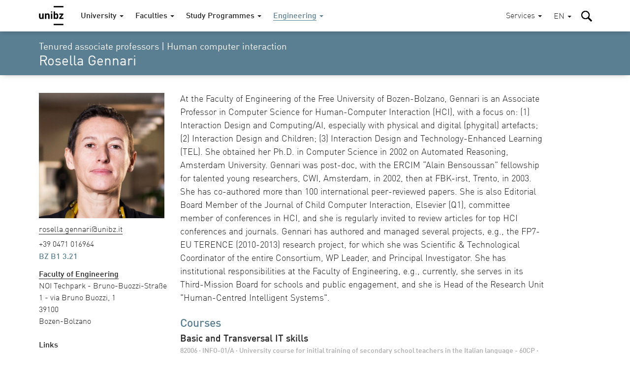

--- FILE ---
content_type: text/html; charset=utf-8
request_url: https://www.unibz.it/en/faculties/engineering/academic-staff/person/8607-rosella-gennari
body_size: 16186
content:
<!DOCTYPE html><html lang="en-GB"> <head> <base href="https://www.unibz.it/"><!--[if lte IE 6]></base><![endif]--> <title>Rosella Gennari / Free University of Bozen-Bolzano</title> <meta name="viewport" content="width=device-width,user-scalable=yes,initial-scale=1"><meta http-equiv="X-UA-Compatible" content="IE=edge"><meta name="apple-mobile-web-app-title" content="unibz"><meta name="application-name" content="unibz"><meta name="pageId" content="132"><meta name="generator" content="Silverstripe CMS" />
<meta http-equiv="Content-Type" content="text/html; charset=utf-8" />

    <link rel="alternate" hreflang="de-de" href="https://www.unibz.it/de/faculties/engineering/academic-staff/" />

    <link rel="alternate" hreflang="en-gb" href="https://www.unibz.it/en/faculties/engineering/academic-staff/" />

    <link rel="alternate" hreflang="it-it" href="https://www.unibz.it/it/faculties/engineering/academic-staff/" />

    <link rel="alternate" hreflang="lld-it" href="https://www.unibz.it/lld/faculties/engineering/academic-staff/" />

 <link rel="canonical" href="https://www.unibz.it/en/faculties/engineering/academic-staff/person/8607-rosella-gennari"><meta property="og:type" content="website"><meta property="og:url" content="https://www.unibz.it/en/faculties/engineering/academic-staff/person/8607-rosella-gennari"><meta name="twitter:url" content="https://www.unibz.it/en/faculties/engineering/academic-staff/person/8607-rosella-gennari"><meta property="og:locale" content="en_GB">  <meta property="og:title" content="Rosella Gennari | Engineering"><meta name="twitter:title" content="Rosella Gennari | Engineering">    <meta property="og:image" content="https://www.unibz.it/assets/Profiles/Rosella-Gennari/profile__FocusFillMaxWyIwLjAwIiwiMC4wMCIsMTIwMCw2MzBd.png"><meta name="twitter:image" content="https://www.unibz.it/assets/Profiles/Rosella-Gennari/profile__FocusFillMaxWyIwLjAwIiwiMC4wMCIsMTIwMCw2MzBd.png">    <meta property="og:description" content="At the Faculty of Engineering of the Free University of Bozen-Bolzano, Gennari is an Associate Professor in Computer Science for Human-Computer Interaction (HCI), with a focus on: (1) Interaction Design and Computing/AI, especially with physical and digital (phygital) artefacts; (2)…"><meta name="twitter:description" content="At the Faculty of Engineering of the Free University of Bozen-Bolzano, Gennari is an Associate Professor in Computer Science for Human-Computer Interaction (HCI), with a focus on: (1) Interaction Design and Computing/AI, especially with physical and digital (phygital) artefacts; (2)…">  <meta name="twitter:card" content="summary_large_image">  <meta property="fb:app_id" content="129752476166">  <link rel="preload" href="_resources/themes/unibz/fonts/DINWebPro.woff" as="font" type="font/woff" crossorigin><link rel="preload" href="_resources/themes/unibz/fonts/DINWebPro-Light.woff" as="font" type="font/woff" crossorigin><link rel="preload" href="_resources/themes/unibz/fonts/DINWebPro-Medium.woff" as="font" type="font/woff" crossorigin>    <meta name="breakpoints-helper" content="bph" class="breakpoints-helper js-breakpoints"><meta name="referrer" content="no-referrer"><meta name="google-site-verification" content="JaftJ11qwjQsvVaJ9oi8A5zb65fcNYEb0L2ep3CD4ns">  <link rel="apple-touch-icon" sizes="57x57" href="_resources/themes/unibz/images/fav/apple-touch-icon-57x57.png"><link rel="apple-touch-icon" sizes="60x60" href="_resources/themes/unibz/images/fav/apple-touch-icon-60x60.png"><link rel="apple-touch-icon" sizes="72x72" href="_resources/themes/unibz/images/fav/apple-touch-icon-72x72.png"><link rel="apple-touch-icon" sizes="76x76" href="_resources/themes/unibz/images/fav/apple-touch-icon-76x76.png"><link rel="apple-touch-icon" sizes="114x114" href="_resources/themes/unibz/images/fav/apple-touch-icon-114x114.png"><link rel="apple-touch-icon" sizes="120x120" href="_resources/themes/unibz/images/fav/apple-touch-icon-120x120.png"><link rel="apple-touch-icon" sizes="144x144" href="_resources/themes/unibz/images/fav/apple-touch-icon-144x144.png"><link rel="apple-touch-icon" sizes="152x152" href="_resources/themes/unibz/images/fav/apple-touch-icon-152x152.png"><link rel="apple-touch-icon" sizes="180x180" href="_resources/themes/unibz/images/fav/apple-touch-icon-180x180.png"><link rel="icon" type="image/png" href="_resources/themes/unibz/images/fav/favicon-32x32.png" sizes="32x32"><link rel="icon" type="image/png" href="_resources/themes/unibz/images/fav/favicon-194x194.png" sizes="194x194"><link rel="icon" type="image/png" href="_resources/themes/unibz/images/fav/favicon-96x96.png" sizes="96x96"><link rel="icon" type="image/png" href="_resources/themes/unibz/images/fav/android-chrome-192x192.png" sizes="192x192"><link rel="icon" type="image/png" href="_resources/themes/unibz/images/fav/favicon-16x16.png" sizes="16x16"><link rel="shortcut icon" href="_resources/themes/unibz/images/fav/favicon.ico"><link rel="manifest" href="_resources/themes/unibz/images/fav/manifest.json"><meta name="msapplication-TileColor" content="#007be4"><meta name="msapplication-TileImage" content="_resources/themes/unibz/images/fav/mstile-144x144.png"><meta name="msapplication-config" content="_resources/themes/unibz/images/fav/browserconfig.xml"><link rel="mask-icon" href="_resources/themes/unibz/images/fav/safari-pinned-tab.svg" color="#007be4"><link rel="preload" href="/_resources/themes/unibz/css/main.css?m=1768340704" as="style">    <link rel="stylesheet" type="text/css" href="/_resources/themes/unibz/css/main.css?m=1768340704" />
</head> <body class="l-frame t-eng " data-token="47ac6ea990fb9028bd54b05a78810be0383a2432"> <header class="header js-header"><a href="/en/faculties/engineering/academic-staff/person/8607-rosella-gennari#MainContent" class="header_skipLink"> Skip to content </a><div class="header_inner l-container">  <h1 class="header_logo"><a class="header_logoLink" href="/en/"><span class="u-sr-only">Free University of Bozen-Bolzano</span>  <svg class="logo " xmlns="http://www.w3.org/2000/svg" viewBox="0 0 65 52"><path d="M38.9 0.2h25.7v3.6H38.9V0.2zM12.6 34.5H9v-1.3c-1 1-2.2 1.5-3.6 1.5 -1.4 0-2.6-0.4-3.5-1.3 -1-1-1.5-2.4-1.5-4.1V20h3.7v8.8c0 0.9 0.3 1.6 0.8 2.1 0.4 0.4 1 0.6 1.6 0.6 0.7 0 1.2-0.2 1.6-0.6 0.5-0.5 0.8-1.1 0.8-2.1V20h3.7V34.5M28.2 34.5h-3.7v-8.8c0-0.9-0.3-1.6-0.8-2.1 -0.4-0.4-1-0.6-1.6-0.6 -0.7 0-1.2 0.2-1.6 0.6 -0.5 0.5-0.8 1.2-0.8 2.1v8.8H16V20h3.6v1.3c1-1 2.2-1.5 3.7-1.5 1.4 0 2.6 0.4 3.5 1.3 1 1 1.5 2.4 1.5 4.1V34.5M31.7 14.6h3.7v2.9h-3.7V14.6zM31.7 20h3.7v14.5h-3.7V20zM51.2 27.2c0 1.5-0.1 2.6-0.2 3.3 -0.2 1.2-0.6 2.1-1.3 2.8 -0.9 0.9-2.1 1.3-3.6 1.3 -1.5 0-2.7-0.5-3.6-1.5v1.4h-3.5V14.7h3.7v6.6c0.9-1 2-1.4 3.5-1.4 1.5 0 2.7 0.4 3.5 1.3 0.7 0.6 1.1 1.6 1.3 2.8C51.1 24.7 51.2 25.8 51.2 27.2M47.5 27.2c0-1.3-0.1-2.2-0.3-2.8 -0.4-0.9-1.1-1.4-2.1-1.4 -1.1 0-1.8 0.5-2.1 1.4 -0.2 0.6-0.3 1.5-0.3 2.8 0 1.3 0.1 2.2 0.3 2.8 0.4 0.9 1.1 1.4 2.1 1.4 1.1 0 1.8-0.5 2.1-1.4C47.4 29.4 47.5 28.5 47.5 27.2M64.6 34.5H53.5v-2.7l6.5-8.5h-6.1V20h10.8v2.8L58 31.3h6.6V34.5M38.9 47.4h25.7V51H38.9V47.4z"/></svg>  </a></h1><div class="header_item header_item-mobile"><a href="/en/faculties/engineering/academic-staff/person/8607-rosella-gennari#" role="button" class="header_trigger js-header-toggler" data-target="#MainNav" data-block-scroll aria-label="Toggle main menu"><span class="header_triggerBurger"></span></a></div> <div class="nav js-header-target js-nav js-nav-themeItem noindex header_nav" id="MainNav" data-parent-id="#MainNav"><div class="nav_cover js-nav-themeItem noindex"></div><nav class="nav_inner"><ul class="nav_mainList">   <li class="nav_mainItem">       <a class="nav_mainLink js-nav-toggler has-navArrow " data-section="false" href="/en/" data-target="#Item-home-1"  ><span>University</span></a><div class="nav_subContainer nav_subContainer-main js-nav-target noindex" id="Item-home-1"><ul class="nav_subList nav_subList-main">  <li class="nav_subItem"><a class="nav_subLink nav_subLink-large" href="/en/home/profile/"><span>Profile</span> </a>  </li>  <li class="nav_subItem"><a class="nav_subLink nav_subLink-large" href="/en/home/organisation/"><span>Organisation</span> </a>  </li>  <li class="nav_subItem"><a class="nav_subLink nav_subLink-large" href="/en/home/research/"><span>Research</span> </a>  </li>  <li class="nav_subItem"><a class="nav_subLink nav_subLink-large" href="/en/home/companies-and-partnerships/"><span>Companies and Partnerships</span> </a>  </li>  <li class="nav_subItem"><a class="nav_subLink nav_subLink-large" href="/en/home/sunrise-alliance/"><span>SUNRISE Alliance </span> </a>  </li>  <li class="nav_subItem"><a class="nav_subLink nav_subLink-large" href="/en/home/sustainability-unibz/"><span>Sustainability at unibz</span> </a>  </li>  <li class="nav_subItem"><a class="nav_subLink nav_subLink-large" href="/en/home/third-mission/"><span>Third Mission</span> </a>  </li>  <li class="nav_subItem"><a class="nav_subLink nav_subLink-large" href="/en/home/alumni/"><span>Alumni</span> </a>  </li>  <li class="nav_subItem"><a class="nav_subLink nav_subLink-large" href="/en/home/position-calls/"><span>Position Calls</span> </a>  </li>  <li class="nav_subItem"><a class="nav_subLink nav_subLink-large" href="/en/home/assignments/"><span>Assignments</span> </a>  </li>  <li class="nav_subItem"><a class="nav_subLink nav_subLink-large" href="https://www.unibzmagazine.it"><span>Magazine</span> </a>  </li>  <li class="nav_subItem"><a class="nav_subLink nav_subLink-large" href="/en/home/5x1000/"><span>5x1000 and Donations</span> </a>  </li>  <li class="nav_subItem"><a class="nav_subLink nav_subLink-large" href="/en/home/quality-assurance/"><span>Quality Assurance</span> </a>  </li>  </ul></div>    </li>  <li class="nav_mainItem">       <a class="nav_mainLink js-nav-toggler has-navArrow " data-section="false" href="/en/faculties/" data-target="#Item-faculties-2"  ><span>Faculties</span></a><div class="nav_subContainer nav_subContainer-main js-nav-target noindex" id="Item-faculties-2"><ul class="nav_subList nav_subList-main">  <li class="nav_subItem"><a class="nav_subLink nav_subLink-large" href="/en/faculties/agricultural-environmental-food-sciences/"><span>Agricultural, Environmental and Food Sciences</span> </a>  </li>  <li class="nav_subItem"><a class="nav_subLink nav_subLink-large" href="/en/faculties/design-art/"><span>Design and Art</span> </a>  </li>  <li class="nav_subItem"><a class="nav_subLink nav_subLink-large" href="/en/faculties/economics-management/"><span>Economics and Management</span> </a>  </li>  <li class="nav_subItem"><a class="nav_subLink nav_subLink-large" href="/en/faculties/education/"><span>Education</span> </a>  </li>  <li class="nav_subItem"><a class="nav_subLink nav_subLink-large" href="/en/faculties/engineering/"><span>Engineering</span> </a>  </li>  </ul></div>    </li>  <li class="nav_mainItem">    <a class="nav_mainLink js-nav-toggler has-navArrow" href="/en/study-programmes/" data-target="#SecondaryItem-study-programmes-3"><span>Study Programmes</span></a><div class="nav_subContainer nav_subContainer-main js-nav-target noindex" id="SecondaryItem-study-programmes-3"><ul class="nav_subList nav_subList-main">  <li class="nav_subItem nav_subItem-inline">  <a class="nav_subLink nav_subLink-inline has-navArrow js-nav-subToggler" href="/en/faculties/agricultural-environmental-food-sciences/bachelor-food-enogastronomy-sciences/" data-section="false" data-target="#TertiaryItem-Bachelor-0"><span>  Bachelor  </span></a><div class="nav_subContainer nav_subContainer-grid js-nav-subTarget noindex" id="TertiaryItem-Bachelor-0"><ul class="nav_subList nav_subList-grid">  <li class="nav_subItem nav_subItem-grid"><a class="nav_subLink" href="/en/faculties/agricultural-environmental-food-sciences/bachelor-food-enogastronomy-sciences/"><span class="u-fw-bold nav_subLabel">AGR</span> <span>  Food and Enogastronomy Sciences  </span></a></li>  <li class="nav_subItem nav_subItem-grid"><a class="nav_subLink" href="/en/faculties/agricultural-environmental-food-sciences/bachelor-sustainable-agriculture-forestry-mountain-environments/"><span class="u-fw-bold nav_subLabel">AGR</span> <span>  Sustainable Agriculture and Forestry in Mountain Environments  </span></a></li>  <li class="nav_subItem nav_subItem-grid"><a class="nav_subLink" href="/en/faculties/design-art/bachelor-art/"><span class="u-fw-bold nav_subLabel">DES</span> <span>  Design and Art - Major in Art  </span></a></li>  <li class="nav_subItem nav_subItem-grid"><a class="nav_subLink" href="/en/faculties/design-art/bachelor-design/"><span class="u-fw-bold nav_subLabel">DES</span> <span>  Design and Art - Major in Design  </span></a></li>  <li class="nav_subItem nav_subItem-grid"><a class="nav_subLink" href="/en/faculties/economics-management/bachelor-economics-management/"><span class="u-fw-bold nav_subLabel">ECO</span> <span>  Economics and Management   </span></a></li>  <li class="nav_subItem nav_subItem-grid"><a class="nav_subLink" href="/en/faculties/economics-management/bachelor-economics-politics-ethics/"><span class="u-fw-bold nav_subLabel">ECO</span> <span>  Economics, Politics and Ethics  </span></a></li>  <li class="nav_subItem nav_subItem-grid"><a class="nav_subLink" href="/en/faculties/economics-management/bachelor-tourism-sport-event-management/"><span class="u-fw-bold nav_subLabel">ECO</span> <span>  Tourism, Sport and Event Management  </span></a></li>  <li class="nav_subItem nav_subItem-grid"><a class="nav_subLink" href="/en/faculties/education/bachelor-communication-sciences-culture/"><span class="u-fw-bold nav_subLabel">EDU</span> <span>  Communication Sciences and Culture  </span></a></li>  <li class="nav_subItem nav_subItem-grid"><a class="nav_subLink" href="/en/faculties/education/bachelor-social-education/"><span class="u-fw-bold nav_subLabel">EDU</span> <span>  Social Education  </span></a></li>  <li class="nav_subItem nav_subItem-grid"><a class="nav_subLink" href="/en/faculties/education/bachelor-social-work/"><span class="u-fw-bold nav_subLabel">EDU</span> <span>  Social Work  </span></a></li>  <li class="nav_subItem nav_subItem-grid"><a class="nav_subLink" href="/en/faculties/engineering/bachelor-computer-science/"><span class="u-fw-bold nav_subLabel">ENG</span> <span>  Computer Science  </span></a></li>  <li class="nav_subItem nav_subItem-grid"><a class="nav_subLink" href="/en/faculties/engineering/bachelor-electronic-information-engineering/"><span class="u-fw-bold nav_subLabel">ENG</span> <span>  Electronic and Information Engineering  </span></a></li>  <li class="nav_subItem nav_subItem-grid"><a class="nav_subLink" href="/en/faculties/engineering/bachelor-industrial-mechanical-engineering/"><span class="u-fw-bold nav_subLabel">ENG</span> <span>  Industrial and Mechanical Engineering  </span></a></li>  <li class="nav_subItem nav_subItem-grid"><a class="nav_subLink" href="/en/faculties/engineering/bachelor-informatics-management-digital-business/"><span class="u-fw-bold nav_subLabel">ENG</span> <span>  Informatics and Management of Digital Business  </span></a></li>  <li class="nav_subItem nav_subItem-grid"><a class="nav_subLink" href="/en/faculties/engineering/bachelor-wood-technology/"><span class="u-fw-bold nav_subLabel">ENG</span> <span>  Wood Technology  </span></a></li>  </ul></div>  </li>  <li class="nav_subItem nav_subItem-inline">  <a class="nav_subLink nav_subLink-inline has-navArrow js-nav-subToggler" href="/en/faculties/agricultural-environmental-food-sciences/master-environmental-management-mountain-areas/" data-section="false" data-target="#TertiaryItem-Master-1"><span>  Master  </span></a><div class="nav_subContainer nav_subContainer-grid js-nav-subTarget noindex" id="TertiaryItem-Master-1"><ul class="nav_subList nav_subList-grid">  <li class="nav_subItem nav_subItem-grid"><a class="nav_subLink" href="/en/faculties/agricultural-environmental-food-sciences/master-environmental-management-mountain-areas/"><span class="u-fw-bold nav_subLabel">AGR</span> <span>  Environmental Management of Mountain Areas  </span></a></li>  <li class="nav_subItem nav_subItem-grid"><a class="nav_subLink" href="/en/faculties/agricultural-environmental-food-sciences/master-food-sciences-innovation-authenticity/"><span class="u-fw-bold nav_subLabel">AGR</span> <span>  Food Sciences for Innovation and Authenticity  </span></a></li>  <li class="nav_subItem nav_subItem-grid"><a class="nav_subLink" href="/en/faculties/agricultural-environmental-food-sciences/master-horticultural-science/"><span class="u-fw-bold nav_subLabel">AGR</span> <span>  Horticultural Science  </span></a></li>  <li class="nav_subItem nav_subItem-grid"><a class="nav_subLink" href="/en/faculties/agricultural-environmental-food-sciences/master-smart-sustainable-agriculture-systems-mountain-areas/"><span class="u-fw-bold nav_subLabel">AGR</span> <span>  Smart Sustainable Agriculture Systems in Mountain Areas  </span></a></li>  <li class="nav_subItem nav_subItem-grid"><a class="nav_subLink" href="/en/faculties/agricultural-environmental-food-sciences/master-viticulture-enology-wine-marketing/"><span class="u-fw-bold nav_subLabel">AGR</span> <span>  Viticulture, Enology and Wine Marketing  </span></a></li>  <li class="nav_subItem nav_subItem-grid"><a class="nav_subLink" href="/en/faculties/design-art/master-critical-creative-practices/"><span class="u-fw-bold nav_subLabel">DES</span> <span>  Critical Creative Practices  </span></a></li>  <li class="nav_subItem nav_subItem-grid"><a class="nav_subLink" href="/en/faculties/design-art/master-eco-social-design/"><span class="u-fw-bold nav_subLabel">DES</span> <span>  Eco-Social Design  </span></a></li>  <li class="nav_subItem nav_subItem-grid"><a class="nav_subLink" href="/en/faculties/economics-management/master-accounting-finance/"><span class="u-fw-bold nav_subLabel">ECO</span> <span>  Accounting and Finance  </span></a></li>  <li class="nav_subItem nav_subItem-grid"><a class="nav_subLink" href="/en/faculties/economics-management/master-data-analytics-economics-management/"><span class="u-fw-bold nav_subLabel">ECO</span> <span>  Data Analytics for Economics and Management  </span></a></li>  <li class="nav_subItem nav_subItem-grid"><a class="nav_subLink" href="/en/faculties/economics-management/master-entrepreneurship-innovation/"><span class="u-fw-bold nav_subLabel">ECO</span> <span>  Entrepreneurship and Innovation  </span></a></li>  <li class="nav_subItem nav_subItem-grid"><a class="nav_subLink" href="/en/faculties/economics-management/master-public-policy-innovative-governance/"><span class="u-fw-bold nav_subLabel">ECO</span> <span>  Public Policy and Innovative Governance   </span></a></li>  <li class="nav_subItem nav_subItem-grid"><a class="nav_subLink" href="/en/faculties/economics-management/master-tourism-management/"><span class="u-fw-bold nav_subLabel">ECO</span> <span>  Tourism Management  </span></a></li>  <li class="nav_subItem nav_subItem-grid"><a class="nav_subLink" href="/en/faculties/education/master-primary-education/"><span class="u-fw-bold nav_subLabel">EDU</span> <span>  Primary Education  </span></a></li>  <li class="nav_subItem nav_subItem-grid"><a class="nav_subLink" href="/en/faculties/education/master-social-work-social-policy/"><span class="u-fw-bold nav_subLabel">EDU</span> <span>  Social Work and Social Policy  </span></a></li>  <li class="nav_subItem nav_subItem-grid"><a class="nav_subLink" href="/en/faculties/engineering/master-computing-data-science/"><span class="u-fw-bold nav_subLabel">ENG</span> <span>  Computing for Data Science  </span></a></li>  <li class="nav_subItem nav_subItem-grid"><a class="nav_subLink" href="/en/faculties/engineering/master-energy-engineering/"><span class="u-fw-bold nav_subLabel">ENG</span> <span>  Energy Engineering  </span></a></li>  <li class="nav_subItem nav_subItem-grid"><a class="nav_subLink" href="/en/faculties/engineering/master-industrial-mechanical-engineering/"><span class="u-fw-bold nav_subLabel">ENG</span> <span>  Industrial Mechanical Engineering  </span></a></li>  <li class="nav_subItem nav_subItem-grid"><a class="nav_subLink" href="/en/faculties/engineering/master-smart-technologies-sports-health/"><span class="u-fw-bold nav_subLabel">ENG</span> <span>  Smart Technologies for Sports and Health    </span></a></li>  <li class="nav_subItem nav_subItem-grid"><a class="nav_subLink" href="/en/faculties/engineering/master-software-engineering/"><span class="u-fw-bold nav_subLabel">ENG</span> <span>  Software Engineering  </span></a></li>  </ul></div>  </li>  <li class="nav_subItem nav_subItem-inline">  <a class="nav_subLink nav_subLink-inline has-navArrow js-nav-subToggler" href="/en/faculties/agricultural-environmental-food-sciences/master-sustainable-management-geo-hydrological-risk-mountain-areas/" data-section="false" data-target="#TertiaryItem-ExecutiveMaster-2"><span>  Executive Master  </span></a><div class="nav_subContainer nav_subContainer-grid js-nav-subTarget noindex" id="TertiaryItem-ExecutiveMaster-2"><ul class="nav_subList nav_subList-grid">  <li class="nav_subItem nav_subItem-grid"><a class="nav_subLink" href="/en/faculties/agricultural-environmental-food-sciences/master-sustainable-management-geo-hydrological-risk-mountain-areas/"><span class="u-fw-bold nav_subLabel">AGR</span> <span>  Sustainable Management of Geo-hydrological Risk in Mountain Areas  </span></a></li>  <li class="nav_subItem nav_subItem-grid"><a class="nav_subLink" href="/en/faculties/design-art/1st-level-master-future-art-museums/"><span class="u-fw-bold nav_subLabel">DES</span> <span>  Future of Art Museums – FOAM  </span></a></li>  <li class="nav_subItem nav_subItem-grid"><a class="nav_subLink" href="/en/faculties/economics-management/master-digital-socially-sustainable-human-resources-management/"><span class="u-fw-bold nav_subLabel">ECO</span> <span>  Digital and Socially Sustainable Human Resources Management  </span></a></li>  <li class="nav_subItem nav_subItem-grid"><a class="nav_subLink" href="/en/faculties/economics-management/master-european-public-administration/"><span class="u-fw-bold nav_subLabel">ECO</span> <span>  European Public Administration for the Next Generations  </span></a></li>  <li class="nav_subItem nav_subItem-grid"><a class="nav_subLink" href="/en/faculties/education/master-edenspaces/"><span class="u-fw-bold nav_subLabel">EDU</span> <span>  Designing educational Landscapes between Pedagogy, Architecture and Design in Dialogue with Nature –  EDENSPACES  </span></a></li>  <li class="nav_subItem nav_subItem-grid"><a class="nav_subLink" href="/en/faculties/engineering/master-fire-safety-engineering/"><span class="u-fw-bold nav_subLabel">ENG</span> <span>  Fire Safety Engineering  </span></a></li>  </ul></div>  </li>  <li class="nav_subItem nav_subItem-inline">  <a class="nav_subLink nav_subLink-inline has-navArrow js-nav-subToggler" href="/en/faculties/agricultural-environmental-food-sciences/phd-in-food-engineering-and-biotechnology/" data-section="false" data-target="#TertiaryItem-PhD-3"><span>  PhD  </span></a><div class="nav_subContainer nav_subContainer-grid js-nav-subTarget noindex" id="TertiaryItem-PhD-3"><ul class="nav_subList nav_subList-grid">  <li class="nav_subItem nav_subItem-grid"><a class="nav_subLink" href="/en/faculties/agricultural-environmental-food-sciences/phd-in-food-engineering-and-biotechnology/"><span class="u-fw-bold nav_subLabel">AGR</span> <span>  Food Engineering and Biotechnology  </span></a></li>  <li class="nav_subItem nav_subItem-grid"><a class="nav_subLink" href="/en/faculties/agricultural-environmental-food-sciences/phd-mountain-environment-agriculture/"><span class="u-fw-bold nav_subLabel">AGR</span> <span>  Mountain Environment and Agriculture  </span></a></li>  <li class="nav_subItem nav_subItem-grid"><a class="nav_subLink" href="/en/faculties/design-art/phd-experimental-research-design-art-technologies/"><span class="u-fw-bold nav_subLabel">DES</span> <span>  Experimental Research through Design, Art and Technologies  </span></a></li>  <li class="nav_subItem nav_subItem-grid"><a class="nav_subLink" href="/en/faculties/economics-management/phd-economics-finance/"><span class="u-fw-bold nav_subLabel">ECO</span> <span>  Economics and Finance  </span></a></li>  <li class="nav_subItem nav_subItem-grid"><a class="nav_subLink" href="/en/faculties/economics-management/phd-management/"><span class="u-fw-bold nav_subLabel">ECO</span> <span>  Management  </span></a></li>  <li class="nav_subItem nav_subItem-grid"><a class="nav_subLink" href="/en/faculties/education/phd-education-social-sciences/"><span class="u-fw-bold nav_subLabel">EDU</span> <span>  Education and Social Sciences  </span></a></li>  <li class="nav_subItem nav_subItem-grid"><a class="nav_subLink" href="/en/faculties/education/phd-linguistics/"><span class="u-fw-bold nav_subLabel">EDU</span> <span>  Linguistics  </span></a></li>  <li class="nav_subItem nav_subItem-grid"><a class="nav_subLink" href="/en/faculties/engineering/phd-advanced-systems-engineering/"><span class="u-fw-bold nav_subLabel">ENG</span> <span>  Advanced-Systems Engineering  </span></a></li>  <li class="nav_subItem nav_subItem-grid"><a class="nav_subLink" href="/en/faculties/engineering/phd-computer-science/"><span class="u-fw-bold nav_subLabel">ENG</span> <span>  Computer Science  </span></a></li>  <li class="nav_subItem nav_subItem-grid"><a class="nav_subLink" href="/en/faculties/engineering/phd-sustainable-energy-technologies/"><span class="u-fw-bold nav_subLabel">ENG</span> <span>  Sustainable Energy and Technologies  </span></a></li>  </ul></div>  </li>  <li class="nav_subItem nav_subItem-inline">  <a class="nav_subLink nav_subLink-inline has-navArrow js-nav-subToggler" href="/en/faculties/education/training-courses-60-cfu/" data-section="false" data-target="#TertiaryItem-LifelongLearning-4"><span>  Lifelong Learning  </span></a><div class="nav_subContainer nav_subContainer-grid js-nav-subTarget noindex" id="TertiaryItem-LifelongLearning-4"><ul class="nav_subList nav_subList-grid">  <li class="nav_subItem nav_subItem-grid"><a class="nav_subLink" href="/en/faculties/education/training-courses-60-cfu/"><span class="u-fw-bold nav_subLabel">EDU</span> <span>  Training Courses for the initial training of secondary school teachers in the Italian language  </span></a></li>  <li class="nav_subItem nav_subItem-grid"><a class="nav_subLink" href="/en/faculties/education/antropolad/"><span class="u-fw-bold nav_subLabel">EDU</span> <span>  Antropolad: Further-Education Course in Ladin Language and in Culture and Alpine Anthropology  </span></a></li>  <li class="nav_subItem nav_subItem-grid"><a class="nav_subLink" href="/en/faculties/education/training-course-teaching-qualification-procedure/"><span class="u-fw-bold nav_subLabel">EDU</span> <span>  Training Course for the teaching qualification procedure  </span></a></li>  <li class="nav_subItem nav_subItem-grid"><a class="nav_subLink" href="/en/faculties/education/training-course-substantial-suitability/"><span class="u-fw-bold nav_subLabel">EDU</span> <span>  Training Course for Substantial Suitability  </span></a></li>  <li class="nav_subItem nav_subItem-grid"><a class="nav_subLink" href="/en/faculties/education/training-course-primary-school-german-teachers/"><span class="u-fw-bold nav_subLabel">EDU</span> <span>  Training course for primary school teachers of German as a second language in Italian  </span></a></li>  <li class="nav_subItem nav_subItem-grid"><a class="nav_subLink" href="/en/faculties/education/teaching-children-special-needs/"><span class="u-fw-bold nav_subLabel">EDU</span> <span>  Teaching of Children with special Needs  </span></a></li>  <li class="nav_subItem nav_subItem-grid"><a class="nav_subLink" href="/en/faculties/engineering/edih-training-artificial-intelligence/"><span class="u-fw-bold nav_subLabel">ENG</span> <span>  EDIH Training - Artificial Intelligence  </span></a></li>  <li class="nav_subItem nav_subItem-grid"><a class="nav_subLink" href="/en/faculties/further-courses/studium-generale/"><span class="u-fw-bold nav_subLabel">LLL</span> <span>  Studium Generale  </span></a></li>  <li class="nav_subItem nav_subItem-grid"><a class="nav_subLink" href="/en/faculties/further-courses/senior-students/"><span class="u-fw-bold nav_subLabel">LLL</span> <span>  Senior Students  </span></a></li>  <li class="nav_subItem nav_subItem-grid"><a class="nav_subLink" href="/en/faculties/further-courses/junior-uni/"><span class="u-fw-bold nav_subLabel">LLL</span> <span>  Junior Uni  </span></a></li>  </ul></div>  </li>  </ul></div>    </li>      <li class="nav_mainItem">     <a class="nav_mainLink js-nav-toggler has-navArrow nav_mainLink-theme is-section" data-section="true" href="/en/faculties/engineering/" data-target="#Item-engineering-9"  data-theme="true"  ><span>Engineering</span></a><div class="nav_subContainer nav_subContainer-main js-nav-target noindex" id="Item-engineering-9"><ul class="nav_subList nav_subList-main">  <li class="nav_subItem"><a class="nav_subLink nav_subLink-large is-link" href="/en/faculties/engineering/bachelor-computer-science/"><span>Bachelor in Computer Science</span> </a>  </li>  <li class="nav_subItem"><a class="nav_subLink nav_subLink-large is-link" href="/en/faculties/engineering/bachelor-electronic-information-engineering/"><span>Bachelor in Electronic and Information Engineering</span> </a>  </li>  <li class="nav_subItem"><a class="nav_subLink nav_subLink-large is-link" href="/en/faculties/engineering/bachelor-industrial-mechanical-engineering/"><span>Bachelor in Industrial and Mechanical Engineering</span> </a>  </li>  <li class="nav_subItem"><a class="nav_subLink nav_subLink-large is-link" href="/en/faculties/engineering/bachelor-informatics-management-digital-business/"><span>Bachelor in Informatics and Management of Digital Business</span> </a>  </li>  <li class="nav_subItem"><a class="nav_subLink nav_subLink-large is-link" href="/en/faculties/engineering/bachelor-wood-technology/"><span>Professional Bachelor in Wood Technology</span> </a>  </li>  <li class="nav_subItem"><a class="nav_subLink nav_subLink-large is-link" href="/en/faculties/engineering/master-computing-data-science/"><span>Master in Computing for Data Science</span> </a>  </li>  <li class="nav_subItem"><a class="nav_subLink nav_subLink-large is-link" href="/en/faculties/economics-management/master-data-analytics-economics-management/"><span>Master in Data Analytics for Economics and Management</span> </a>  </li>  <li class="nav_subItem"><a class="nav_subLink nav_subLink-large is-link" href="/en/faculties/engineering/master-energy-engineering/"><span>Master in Energy Engineering</span> </a>  </li>  <li class="nav_subItem"><a class="nav_subLink nav_subLink-large is-link" href="/en/faculties/engineering/master-industrial-mechanical-engineering/"><span>Master in Industrial Mechanical Engineering</span> </a>  </li>  <li class="nav_subItem"><a class="nav_subLink nav_subLink-large is-link" href="/en/faculties/engineering/master-smart-technologies-sports-health/"><span>Master in Smart Technologies for Sports and Health  </span> </a>  </li>  <li class="nav_subItem"><a class="nav_subLink nav_subLink-large is-link" href="/en/faculties/engineering/master-software-engineering/"><span>Master in Software Engineering </span> </a>  </li>  <li class="nav_subItem"><a class="nav_subLink nav_subLink-large is-link" href="/en/faculties/engineering/edih-training-artificial-intelligence/"><span>EDIH Training - Artificial Intelligence</span> </a>  </li>  <li class="nav_subItem"><a class="nav_subLink nav_subLink-large is-link" href="/en/faculties/engineering/master-fire-safety-engineering/"><span>1st Level Master in Fire Safety Engineering</span> </a>  </li>  <li class="nav_subItem"><a class="nav_subLink nav_subLink-large is-link" href="/en/faculties/engineering/phd-advanced-systems-engineering/"><span>PhD in Advanced-Systems Engineering</span> </a>  </li>  <li class="nav_subItem"><a class="nav_subLink nav_subLink-large is-link" href="/en/faculties/engineering/phd-computer-science/"><span>PhD in Computer Science</span> </a>  </li>  <li class="nav_subItem"><a class="nav_subLink nav_subLink-large is-link" href="/en/faculties/engineering/phd-sustainable-energy-technologies/"><span>PhD in Sustainable Energy and Technologies</span> </a>  </li>  <li class="nav_subItem"><a class="nav_subLink nav_subLink-large is-current" href="/en/faculties/engineering/academic-staff/"><span>Academic Staff</span> </a>  </li>  <li class="nav_subItem"><a class="nav_subLink nav_subLink-large is-link" href="/en/faculties/engineering/faculty-secretariat/"><span>Faculty Secretariat</span> </a>  </li>  <li class="nav_subItem"><a class="nav_subLink nav_subLink-large is-link" href="/en/faculties/engineering/laboratories-staff/"><span>Laboratories Staff</span> </a>  </li>  <li class="nav_subItem"><a class="nav_subLink nav_subLink-large is-link" href="/en/faculties/engineering/faculty-bodies/"><span>Faculty Bodies</span> </a>  </li>  <li class="nav_subItem"><a class="nav_subLink nav_subLink-large is-link" href="/en/faculties/engineering/research/"><span>Research</span> </a>  </li>  <li class="nav_subItem"><a class="nav_subLink nav_subLink-large is-link" href="/en/faculties/engineering/timetable/"><span>Timetable</span> </a>  </li>  </ul></div>  </li>      <li class="nav_mainItem nav_mainItem-push">     <a class="nav_mainLink js-nav-toggler has-navArrow nav_mainLink-utility" data-section="false" href="/en/services/" data-target="#Item-services-6"  ><span>Services</span></a><div class="nav_subContainer nav_subContainer-main js-nav-target noindex" id="Item-services-6"><ul class="nav_subList nav_subList-main">  <li class="nav_subItem"><a class="nav_subLink nav_subLink-large" href="/en/services/orientation/"><span>Orientation</span> </a>  </li>  <li class="nav_subItem"><a class="nav_subLink nav_subLink-large" href="/en/services/info-for-students/"><span>Info for current students</span> </a>  </li>  <li class="nav_subItem"><a class="nav_subLink nav_subLink-large" href="/en/services/orientation/studying-without-barriers/"><span>Studying without Barriers</span> </a>  </li>  <li class="nav_subItem"><a class="nav_subLink nav_subLink-large" href="/en/services/orientation/studying-with-children/"><span>Studying with Children</span> </a>  </li>  <li class="nav_subItem"><a class="nav_subLink nav_subLink-large" href="/en/applicants/international/incoming-exchange-students/"><span>Incoming Exchange Students</span> </a>  </li>  <li class="nav_subItem"><a class="nav_subLink nav_subLink-large" href="https://my.scientificnet.org/"><span>My SNS (Student Portal)</span> </a>  </li>  <li class="nav_subItem"><a class="nav_subLink nav_subLink-large" href="/en/services/press/"><span>Press</span> </a>  </li>  <li class="nav_subItem"><a class="nav_subLink nav_subLink-large" href="/en/services/library/"><span>Library</span> </a>  </li>  <li class="nav_subItem"><a class="nav_subLink nav_subLink-large" href="/en/services/language-centre/"><span>Language Centre</span> </a>  </li>  <li class="nav_subItem"><a class="nav_subLink nav_subLink-large" href="/en/services/ict-services/"><span>ICT Services</span> </a>  </li>  <li class="nav_subItem"><a class="nav_subLink nav_subLink-large" href="/en/services/unishop/"><span>unishop</span> </a>  </li>  <li class="nav_subItem"><a class="nav_subLink nav_subLink-large" href="/en/services/event-management-lecture-halls/"><span>Event Management and Lecture Halls</span> </a>  </li>  <li class="nav_subItem"><a class="nav_subLink nav_subLink-large" href="/en/services/recognition-foreign-qualifications/"><span>Recognition of Foreign Qualifications</span> </a>  </li>  <li class="nav_subItem"><a class="nav_subLink nav_subLink-large" href="/en/timetable/"><span>Timetables</span> </a>  </li>  </ul></div>  </li>   </ul></nav></div>  <div class="header_item header_item-first"> <div class="langDropdown noindex">   <a href="/en/faculties/engineering/academic-staff/person/8607-rosella-gennari#" role="button" class="langDropdown_trigger js-header-toggler has-navArrow" data-target="#MainLang"><span class="u-sr-only">Toggle the language menu. Current language: EN</span><span aria-hidden="true">EN</span> </a>  <ul class="langDropdown_list js-header-target" id="MainLang">      <li class="langDropdown_item"><a class="langDropdown_link" href="/de/faculties/engineering/academic-staff/person/8607-rosella-gennari" rel="alternate" hreflang="de-de" aria-label="Auf Deutsch"><span aria-hidden="true">DE</span></a></li>          <li class="langDropdown_item"><a class="langDropdown_link" href="/it/faculties/engineering/academic-staff/person/8607-rosella-gennari" rel="alternate" hreflang="it-it" aria-label="In italiano"><span aria-hidden="true">IT</span></a></li>      </ul></div> </div><div class="header_item header_item-second"><a href="/en/faculties/engineering/academic-staff/person/8607-rosella-gennari#" role="button" class="header_trigger js-header-toggler"  data-target="#MainSearch" data-focus-element=".js-focus-target" aria-label="Toggle the search form"> <svg class="icon icon-search-black header_triggerIcon u-pull-top-quarter"  >  <use xlink:href="_resources/themes/unibz/images/sprite_icons.svg#search-black"></use></svg> <span class="header_triggerBurger header_triggerBurger-closeOnly"></span> </a> <div id="MainSearch" class="mainSearch js-search js-header-target"  data-index="www_unibz_it_n5aq1k2qev_pages_" data-application="N5AQ1K2QEV" data-apikey="e3be08ec2bd482d4db77321b2aecab0e"  ><div class="l-container">  <form class="mainSearch_form" action="https://www.google.de/search" method="get" target="_blank"><input type="text" name="q" class="mainSearch_input js-focus-target" placeholder="Search..." autocomplete="off"> <input type="hidden" name="sitesearch" value="https://www.unibz.it/">  <button class="mainSearch_btn" type="submit"> <svg class="icon icon-search-white "  >  <use xlink:href="_resources/themes/unibz/images/sprite_icons.svg#search-white"></use></svg> <span class="u-sr-only"> Submit search </span></button></form><!-- Search results template --><script type="application/javascript" src="/_resources/themes/unibz/js/vendor/iframemanager.js?m=1768340704"></script>
<script type="application/javascript" src="/_resources/themes/unibz/js/main.js?m=1768340704"></script>
<script id="searchResults" type="text/x-dot-template"><div class="mainSearch_resultsHeader">
        <div class="l-container typography">
          <span>{{=it.totalCount}} results for "{{=it.query}}"</span>
        </div>
      </div>
      <div class="l-container typography">
        {{ if(it.hits.length > 0){ }}
          {{ for (var i = 0; i < it.hits.length; i++) { var hit = it.hits[i]; }}
            <div class="mainSearch_resultItem">
              <a href="{{=hit.url}}" class="mainSearch_resultLink">
                  <h4 class="mainSearch_resultTitle">{{=hit.title}}</h4>
                  <p class="mainSearch_resultExcerpt">{{=hit.excerpt}}</p>
              </a>
            </div>
          {{ } }}
          {{ if(it.hasMoreResults){ }}
            <div class="mainSearch_loadMoreContainer">
              <button class="mainSearch_loadMoreBtn js-load-more" type="button"> Load more results </button>
            </div>
          {{ } }}
        {{ } else { }}
          <div class="mainSearch_resultItem"> No results </div>
        {{ } }}
      </div></script><!-- Search Results Container --><div class="mainSearch_results"><div class="mainSearch_resultsContainer"></div></div></form></div></div> </div></div></header> <main class="l-main" id="MainContent">  <section id="Organism-216" class="l-sectionLarge"><div class="heroSmall u-bg-theme"><div class="l-container">  <p class="heroSmall_label">Tenured associate professors | Human computer interaction</p>   <h1 class="heroSmall_title">
  
    <span>Rosella Gennari</span>
  
</h1>  </div></div></section>   <section id="Organism-Person-132" class="l-section"><div class="l-container"><div class="g-row"><div class="g g-4@md g-3@lg"><div class="g-row">   <div class="g g-8 g-6@sm g-12@md g-6@print"><p class="u-push-btm-half@sm">                                   <img class="u-img-full u-padd-rgt-quarter lazyload"  src="/assets/Profiles/Rosella-Gennari/profile__Resampled.png" data-src="/assets/Profiles/Rosella-Gennari/profile__Resampled.png" loading="lazy"  data-srcset="/assets/Profiles/Rosella-Gennari/profile__Resampled.png 2x" alt="">     </p></div>  <div class="g g-12@md g-6@print">  <p class="u-push-btm-quarter"><a href="&#109;&#x61;&#105;&#x6c;&#116;&#x6f;&#58;&#x52;&#111;&#x73;&#101;&#x6c;&#108;&#x61;&#46;&#x47;&#101;&#x6e;&#110;&#x61;&#114;&#x69;&#64;&#x75;&#110;&#x69;&#98;&#x7a;&#46;&#x69;&#116;" class="u-td-underline u-tt-lowercase u-wordBreak">&#82;&#x6f;&#115;&#x65;&#108;&#x6c;&#97;&#x2e;&#71;&#x65;&#110;&#x6e;&#97;&#x72;&#105;&#x40;&#117;&#x6e;&#105;&#x62;&#122;&#x2e;&#105;&#x74;</a> </p>   <p class="u-push-btm-1"><a href="tel:+39 0471 016964">+39 0471 016964</a></p>    <span  class="u-push-btm-none u-tt-caps u-c-theme u-fw-bold" >BZ B1 3.21</span>   <address class="u-padd-top-half u-push-btm">   <a href="/en/faculties/engineering/academic-staff/" class="u-td-underline"><strong>Faculty of Engineering</strong></a>  <br>  NOI Techpark - Bruno-Buozzi-Straße 1 - via Bruno Buozzi, 1<br>39100<br>Bozen-Bolzano</address>    <div class="u-push-btm"><strong>Links</strong><br>  <p class="u-push-btm-half"> <a href="https://webservices.scientificnet.org/rest/uisdata/api/v1/people/8607/cv" class="u-td-underline" target="_blank">Curriculum Vitae</a> </p>    <p class="u-push-btm-half"> <a href="https://bia.unibz.it/esploro/search/outputs?query=any,contains,*&amp;enable_asterisk_search=true&amp;page=1&amp;institution=39UBZ_INST&amp;scope=Research&amp;sort=date_d&amp;facet=facet_esploro_local_field_009,include,Free%20University%20Of%20Bozen%20Bolzano%20Unibz&amp;lang=en&amp;mfacet=facet_creator,include,Rosella%20Gennari,1" class="u-td-underline" target="_blank">All publications</a> </p>   <p class="u-push-btm-half"> <a href="https://eu.alma.exlibrisgroup.com/leganto/login?institute=39UBZ_INST&amp;auth=SAML" class="u-td-underline" target="_blank">Reserve Collection</a> </p>   <p class="u-push-btm-half"> <a href="https://ole.unibz.it/" class="u-td-underline" target="_blank">OLE</a> </p>   <p class="u-push-btm-half"> <a href="https://it.linkedin.com/in/rosella-gennari-ba25284?trk=people-guest_people_search-card" class="u-td-underline" target="_blank">LinkedIn</a> </p>   <p class="u-push-btm-half"> <a href="https://www.researchgate.net/profile/Rosella-Gennari" class="u-td-underline" target="_blank">ResearchGate</a> </p>     </div>  </div></div></div><div class="g g-7@md g-8@lg g-12@print">  <p class="u-h3 u-c-theme u-d-none@md">Short bio</p> <div class="typography u-fs-h4 u-push-btm person-txt"><p>At the Faculty of Engineering of the Free University of Bozen-Bolzano, Gennari is an Associate Professor in Computer Science for Human-Computer Interaction (HCI), with a focus on: (1) Interaction Design and Computing/AI, especially with physical and digital (phygital) artefacts; (2) Interaction Design and Children; (3) Interaction Design and Technology-Enhanced Learning (TEL). She obtained her Ph.D. in Computer Science in 2002 on Automated Reasoning, Amsterdam University. Gennari was post-doc, with the ERCIM “Alain Bensoussan” fellowship for talented young researchers, CWI, Amsterdam, in 2002, then at FBK-irst, Trento, in 2003. She has co-authored more than 100 international peer-reviewed papers. She is also Editorial Board Member of the Journal of Child Computer Interaction, Elsevier (Q1), committee member of conferences in HCI, and she is regularly invited to review articles for top HCI conferences and journals. Gennari has authored and managed several projects, e.g., the FP7-EU TERENCE (2010-2013) research project, for which she was Scientific &amp; Technological Coordinator of the entire Consortium, WP Leader, and Principal Investigator. She has institutional responsibilities at the Faculty of Engineering, e.g., currently, she serves in its Third-Mission Board for schools and public engagement, and she is Head of the Research Unit "Human-Centred Intelligent Systems".</p></div>   <h2 class="u-h3 u-c-theme">
  
    <span>Courses</span>
  
</h2> <div class="u-push-btm">  <div class="u-push-btm-quarter"><h2 class="u-h4 u-push-btm-2">  Basic and Transversal IT skills<br />
  </h2><p class="u-fw-bold u-push-btm-none u-fs-sm u-c-mute">82006 · <span class="u-tt-caps">INFO-01/A</span>  · University course for initial training of secondary school teachers in the Italian language - 60CP  · IT </p></div>  <div class="u-push-btm-quarter"><h2 class="u-h4 u-push-btm-2">  Basic and Transversal IT skills<br />
  </h2><p class="u-fw-bold u-push-btm-none u-fs-sm u-c-mute">82006 · <span class="u-tt-caps">INFO-01/A</span>  · University course for initial training of secondary school teachers in the Italian language - 30CP  · IT </p></div>  <div class="u-push-btm-quarter"><h2 class="u-h4 u-push-btm-2">  <a href="/en/faculties/engineering/course-offering/2025/34154#ExamCode-42426A" class="" >Fundamentals of Programming I</a>  </h2><p class="u-fw-bold u-push-btm-none u-fs-sm u-c-mute">42426A · <span class="u-tt-caps">INFO-01/A</span>  · Bachelor in Electronic and Information Engineering  · EN </p></div>  <div class="u-push-btm-quarter"><h2 class="u-h4 u-push-btm-2">  <a href="/en/faculties/engineering/course-offering/2025/32763#ExamCode-76260" class="" >Interactive Interface Design and Development</a>  </h2><p class="u-fw-bold u-push-btm-none u-fs-sm u-c-mute">76260 · <span class="u-tt-caps">INFO-01/A</span>  · Bachelor in Computer Science  · IT </p></div>  <div class="u-push-btm-quarter"><h2 class="u-h4 u-push-btm-2">  Laboratory of Didactics of Computer Science - In-depth Analysis (lab.)<br />
  </h2><p class="u-fw-bold u-push-btm-none u-fs-sm u-c-mute">82057 · <span class="u-tt-caps">INFO-01/A</span>  · University course for initial training of secondary school teachers in the Italian language - 30CP  · IT </p></div>  <div class="u-push-btm-quarter"><h2 class="u-h4 u-push-btm-2">  Laboratory of Didactics of Computer Science - In-depth Analysis (lab.)  </h2><p class="u-fw-bold u-push-btm-none u-fs-sm u-c-mute">82057 · <span class="u-tt-caps">INFO-01/A</span>  · University course for initial training of secondary school teachers in the Italian language - 60CP  · IT </p></div>  <div class="u-push-btm-quarter"><h2 class="u-h4 u-push-btm-2">  Transdisciplinary Workshop 1: Research through Design, Art and Technology  </h2><p class="u-fw-bold u-push-btm-none u-fs-sm u-c-mute">95210  · PhD Programme in Experimental Research through Design, Art and Technologies   · EN </p></div>  </div>   <div class="u-push-btm"><div class="magazine-logo-articles">  <svg class="logo " xmlns="http://www.w3.org/2000/svg" viewBox="0 0 187.02 25.89"><defs><style>.cls-1 {
        fill: #1d1d1b;
      }</style></defs><path class="cls-1" d="m8.2,19.53v-1.29c-.91.96-2.2,1.45-3.48,1.45-1.39,0-2.52-.46-3.29-1.23-1.12-1.12-1.42-2.44-1.42-3.96V5.57h3.48v8.44c0,1.9,1.21,2.54,2.3,2.54s2.33-.64,2.33-2.54V5.57h3.48v13.96h-3.4,0Z"/><path class="cls-1" d="m23.89,19.53v-8.44c0-1.9-1.21-2.54-2.3-2.54s-2.33.64-2.33,2.54v8.44h-3.48V5.57h3.4v1.29c.91-.96,2.2-1.45,3.48-1.45,1.39,0,2.52.46,3.29,1.23,1.12,1.12,1.42,2.44,1.42,3.96v8.92h-3.48Z"/><path class="cls-1" d="m31.34,3.19V.35h3.56v2.84h-3.56Zm.05,16.34V5.97h3.48v13.55h-3.48Z"/><path class="cls-1" d="m49.26,18.43c-.78.8-2.01,1.26-3.37,1.26-1.5,0-2.52-.4-3.48-1.47v1.31h-3.37V.46h3.48v6.35c.88-1.02,1.96-1.39,3.37-1.39s2.6.46,3.37,1.26c1.34,1.37,1.45,3.54,1.45,5.87s-.11,4.53-1.45,5.89Zm-4.39-9.88c-2.09,0-2.36,1.74-2.36,3.99s.27,4.02,2.36,4.02,2.36-1.77,2.36-4.02-.27-3.99-2.36-3.99Z"/><path class="cls-1" d="m53.33,19.53v-2.65l6.19-8.17h-5.84v-3.13h10.29v2.65l-6.27,8.17h6.27v3.13h-10.63,0Z"/><path class="cls-1" d="m67.75,6.32l4.99-.75.14.14-1.65,5.4h.09c1.85-3.38,4.3-5.57,6.81-5.57,1.91,0,2.45,1.53,1.62,4.1l-.46,1.5h.09c1.96-3.49,4.36-5.6,6.81-5.6,2.25,0,2.63,1.88,1.99,3.98l-2.11,7.04c-.26.84-.35,1.44.2,1.44.75,0,2.02-1.88,2.51-2.83l.66.46c-.92,2.08-2.42,3.9-4.47,3.9-1.39,0-1.93-1.04-1.44-2.74l2.31-7.85c.35-1.18,0-1.88-.89-1.88-2.22,0-4.56,3.81-5.57,6.15-.72,1.62-1.11,3.56-1.92,6.31h-2.56c.87-3.28,1.88-7,2.71-10.26.46-1.62.03-2.19-.78-2.19-2.19,0-4.7,4.01-5.66,6.35-.58,1.44-.99,3.33-1.77,6.1h-2.58s2.8-11.1,2.8-11.1c.23-.87.29-1.24-.38-1.3l-1.65-.12.14-.69h0Z"/><path class="cls-1" d="m105.1,5.83l-2.89,10.74c-.23.87-.23,1.44.26,1.44.72,0,1.93-1.91,2.42-2.89l.69.43c-.95,2.08-2.45,3.98-4.53,3.98-1.5,0-1.85-1.15-1.24-3.12l.84-2.8h-.06c-1.56,2.74-4.1,5.92-7.01,5.92-1.96,0-2.51-1.41-2.51-3.29,0-3.58,2.97-10.71,9.38-10.71.92,0,1.67.29,2.16.64l.09-.35h2.4Zm-4.42.72c-4.21,0-6.84,6.64-6.84,9.61,0,1.07.26,1.85,1.13,1.85,2.45,0,5.89-6.09,6.73-8.78.23-.78.46-1.5.64-2.14-.4-.38-1.01-.55-1.65-.55h0Z"/><path class="cls-1" d="m118.52,7.56c.35.46.43,1.36.43,2.08,0,2.83-1.93,4.91-5.72,4.91-.49,0-1.07-.09-1.62-.17-.64.17-1.1.52-1.1.98,0,.38.12.81,1.3,1.15,1.21.38,2.6.69,3.87,1.04,1.82.52,2.97,1.47,2.97,3.55,0,2.31-2.16,4.79-6.67,4.79-3.58,0-6.26-1.73-6.26-4.1,0-1.47.95-2.83,3.9-3.49v-.06c-1.13-.46-1.5-1.27-1.5-1.99,0-1.01,1.01-1.91,2.42-2.19v-.06c-.75-.35-2.11-1.13-2.11-3.52,0-1.82,1.21-4.94,5.89-4.94,1.33,0,2.4.29,3.29.81l3.43-.61.17.23-.89,1.59h-1.82Zm-2.28,14.52c0-1.04-.52-1.82-1.99-2.34-.66-.26-2.45-.72-3.43-.98-1.07.09-2.8.75-2.8,2.77,0,2.14,2.11,3.29,4.59,3.29s3.64-.95,3.64-2.74h0Zm-5.14-11.17c0,1.7.75,2.68,2.16,2.68,2.02,0,3.18-2.16,3.18-4.65,0-1.7-1.07-2.42-2.08-2.42-2.34,0-3.26,2.68-3.26,4.39Z"/><path class="cls-1" d="m135.12,5.83l-2.89,10.74c-.23.87-.23,1.44.26,1.44.72,0,1.93-1.91,2.42-2.89l.69.43c-.95,2.08-2.45,3.98-4.53,3.98-1.5,0-1.85-1.15-1.24-3.12l.84-2.8h-.06c-1.56,2.74-4.1,5.92-7.01,5.92-1.96,0-2.51-1.41-2.51-3.29,0-3.58,2.97-10.71,9.38-10.71.92,0,1.67.29,2.16.64l.09-.35h2.4Zm-4.42.72c-4.21,0-6.84,6.64-6.84,9.61,0,1.07.26,1.85,1.13,1.85,2.45,0,5.89-6.09,6.73-8.78.23-.78.46-1.5.64-2.14-.4-.38-1.01-.55-1.65-.55h0Z"/><path class="cls-1" d="m142.91,5.89h3.26c.78,0,2.4,0,2.83-.14l.29.52c-2.63,2.8-7.19,7.25-9.76,10.13v.06c.61.06,1.56.23,2.71.58.72.23,1.73.46,2.34.46,1.18,0,2.63-.78,3.64-3.12l.72.38c-.84,2.51-2.83,4.94-4.97,4.94-.92,0-1.79-.26-2.77-.64-1.47-.58-2.11-.78-2.6-.78-.64,0-1.21.32-1.65.89-.03.06-.09.17-.2.17-.17,0-.29-.17-.29-.49,0-.43.29-.92.87-1.59,2.89-3.26,5.57-5.98,8.98-9.41v-.03h-4.76c-1.33,0-2.11,1.1-2.97,2.66l-.69-.29c.61-1.88,1.88-3.9,2.34-4.45.66.09,1.33.14,2.68.14h0Z"/><path class="cls-1" d="m156.89,15.62c-.92,2.08-2.42,3.93-4.42,3.93-1.5,0-1.88-1.15-1.47-2.74l2.28-8.43c.26-.92.17-1.18-.58-1.24l-1.56-.12.2-.69,4.99-.75.14.14-2.94,10.85c-.23.84-.29,1.47.23,1.47.75,0,1.96-1.91,2.48-2.86l.64.43h0Zm.69-14.12c0,1.13-.69,1.88-1.76,1.88-.84,0-1.5-.55-1.5-1.56,0-.89.58-1.82,1.79-1.82.75,0,1.47.43,1.47,1.5h0Z"/><path class="cls-1" d="m158.99,19.51l2.86-11.08c.23-.87.23-1.24-.4-1.3l-1.67-.12.14-.69,5.05-.75.14.12-1.67,5.66h.09c1.79-3.26,4.3-5.8,6.96-5.8,2.22,0,2.57,1.85,1.93,3.98l-2.11,7.04c-.26.84-.32,1.47.14,1.47.75,0,2.05-1.91,2.57-2.89l.64.52c-.89,2.05-2.48,3.87-4.53,3.87-1.47,0-1.85-1.18-1.39-2.74l2.31-7.82c.32-1.04.06-1.91-.87-1.91-2.14,0-4.7,3.98-5.69,6.29-.69,1.67-1.37,3.39-2.15,6.16h-2.35s0-.01,0-.01Z"/><path class="cls-1" d="m186.18,15.59c-1.88,3.03-4.33,3.95-6.5,3.95-1.7,0-4.01-.69-4.01-4.47,0-2.28.84-4.76,2.25-6.52,1.5-1.85,3.41-3,5.86-3,2.25,0,3.23,1.3,3.23,2.77,0,3.72-5.74,4.79-8.54,5.11-.03.2-.06.87-.06,1.01,0,2.11.58,3.72,2.45,3.72,2.05,0,3.61-1.67,4.65-3.12l.66.55h0Zm-1.62-7.48c0-.92-.52-1.62-1.47-1.62-2.14,0-4.07,2.74-4.53,6,3.49-.49,6-1.79,6-4.39Z"/></svg>  </div><div class="typography u-fw-bold"><p>Discover more about Rosella Gennari</p></div>  <div class="mediaItem mediaItem-alternating ">  <style>#BgImage-11609 {background-image: url('/assets/Newsroom/2025/2025_07_July/Bilal-Khan__FocusFillMaxWyIwLjAwIiwiMC4wMCIsNjg4LDM4N10.jpeg');}
      @media
        screen and (-webkit-min-device-pixel-ratio: 1.3),
        screen and (-o-min-device-pixel-ratio: 13/10),
        screen and (min-resolution: 192dpi) {
          #BgImage-11609 {background-image: url('/assets/Newsroom/2025/2025_07_July/Bilal-Khan__FocusFillMaxWyIwLjAwIiwiMC4wMCIsNjg4LDM4N10.jpeg');}
      }</style>  <a class="mediaItem_img" id="BgImage-11609" aria-hidden="true" href="https://www.unibzmagazine.it/en/magazine/article/when-digital-meets-tangible-recognition-for-unibz-phygital-storytelling" target="_blank" style="position:relative;">  <div class="magazine-logo-short"><svg id="Layer_2" data-name="Layer 2" xmlns="http://www.w3.org/2000/svg" viewBox="0 0 547.51 204.53"><g id="Layer_1-2" data-name="Layer 1"><g><path style="fill: #FFF;stroke-width: 0px;" d="M118.51,202.2v-18.59c-13.17,13.94-31.76,20.91-50.35,20.91-20.14,0-36.4-6.58-47.64-17.82C4.26,170.45,0,151.47,0,129.39V.43h50.35v121.99c0,27.5,17.43,36.79,33.31,36.79s33.69-9.3,33.69-36.79V.43h50.35v201.78h-49.19Z"/><path style="fill: #FFF;stroke-width: 0px;" d="M233.64,11.27L305.85.42l2.09,2.09-23.79,78.05h1.25C312.11,31.72,347.59,0,383.9,0c27.55,0,35.48,22.12,23.37,59.27l-6.68,21.7h1.25C430.23,30.47,464.87,0,500.35,0c32.55,0,37.98,27.13,28.8,57.6l-30.47,101.84c-3.76,12.1-5.01,20.87,2.92,20.87,10.85,0,29.22-27.13,36.31-40.9l9.6,6.68c-13.36,30.05-35.06,56.35-64.69,56.35-20.03,0-27.96-15.03-20.87-39.65l33.39-113.53c5.01-17.11,0-27.13-12.94-27.13-32.14,0-65.95,55.09-80.55,88.9-10.43,23.37-17.8,51.36-29.49,91.01l-35.2-.02c12.52-47.16,27.13-101,39.23-148.17,6.68-23.37.42-31.72-11.27-31.72-31.72,0-68.03,58.01-81.81,91.82-8.35,20.87-16.13,48.02-27.4,88.09l-35.62-.02,40.49-160.27c3.34-12.52,4.17-17.95-5.43-18.78l-23.79-1.67,2.09-10.02Z"/></g></g></svg></div>  </a>   <div class="mediaItem_content "> <div class="u-push-btm-half u-fw-bold u-fs-sm mag-tags">  <time  class="u-c-mute u-ls-1 u-tt-caps mag-tag" >2 Jul 2025</time>   <a href="https://www.unibzmagazine.it/en/magazine/tag/engineering" class="u-push-lft-half u-tt-caps mag-tag" target="_blank">Engineering</a>  <a href="https://www.unibzmagazine.it/en/magazine/tag/international" class="u-push-lft-half u-tt-caps mag-tag" target="_blank">International</a>  <a href="https://www.unibzmagazine.it/en/magazine/tag/award" class="u-push-lft-half u-tt-caps mag-tag" target="_blank">Award</a>  </div>  <h3 class="mediaItem_title u-utopia">
  
    <a href="https://www.unibzmagazine.it/en/magazine/article/when-digital-meets-tangible-recognition-for-unibz-phygital-storytelling" target="_blank">When Digital Meets Tangible: Recognition for unibz Phygital Storytelling</a>
  
</h3>   <div class="typography">Bilal Khan from our Faculty of Engineering was awarded at the mis4TEL Conference 2025 for his work o…</div>  <p class="u-push-top-half u-fs-sm"> <a href="https://www.unibzmagazine.it/en/magazine/article/when-digital-meets-tangible-recognition-for-unibz-phygital-storytelling" class="actionLink u-truncate" target="_blank"><span>Read more</span></a> </p></div></div>    <div class="mediaItem mediaItem-alternating ">  <style>#BgImage-11444 {background-image: url('/assets/News/Images/news/magazine/Multimedia/G2V-qJlbETM-HQ__FocusFillMaxWyIwLjAwIiwiMC4wMCIsNjg4LDM4N10.jpg');}
      @media
        screen and (-webkit-min-device-pixel-ratio: 1.3),
        screen and (-o-min-device-pixel-ratio: 13/10),
        screen and (min-resolution: 192dpi) {
          #BgImage-11444 {background-image: url('/assets/News/Images/news/magazine/Multimedia/G2V-qJlbETM-HQ__FocusFillMaxWyIwLjAwIiwiMC4wMCIsNjg4LDM4N10.jpg');}
      }</style>  <a class="mediaItem_img" id="BgImage-11444" aria-hidden="true" href="https://www.youtube.com/watch?v=G2V-qJlbETM&amp;list=PL6G5fi464Ka4xfeGFXBftGP2TlJMbAOZ0&amp;index=6" target="_blank" style="position:relative;">  <svg class="icon icon-video "  >  <use xlink:href="_resources/themes/unibz/images/sprite_icons.svg#video"></use></svg>   <div class="magazine-logo-short"><svg id="Layer_2" data-name="Layer 2" xmlns="http://www.w3.org/2000/svg" viewBox="0 0 547.51 204.53"><g id="Layer_1-2" data-name="Layer 1"><g><path style="fill: #FFF;stroke-width: 0px;" d="M118.51,202.2v-18.59c-13.17,13.94-31.76,20.91-50.35,20.91-20.14,0-36.4-6.58-47.64-17.82C4.26,170.45,0,151.47,0,129.39V.43h50.35v121.99c0,27.5,17.43,36.79,33.31,36.79s33.69-9.3,33.69-36.79V.43h50.35v201.78h-49.19Z"/><path style="fill: #FFF;stroke-width: 0px;" d="M233.64,11.27L305.85.42l2.09,2.09-23.79,78.05h1.25C312.11,31.72,347.59,0,383.9,0c27.55,0,35.48,22.12,23.37,59.27l-6.68,21.7h1.25C430.23,30.47,464.87,0,500.35,0c32.55,0,37.98,27.13,28.8,57.6l-30.47,101.84c-3.76,12.1-5.01,20.87,2.92,20.87,10.85,0,29.22-27.13,36.31-40.9l9.6,6.68c-13.36,30.05-35.06,56.35-64.69,56.35-20.03,0-27.96-15.03-20.87-39.65l33.39-113.53c5.01-17.11,0-27.13-12.94-27.13-32.14,0-65.95,55.09-80.55,88.9-10.43,23.37-17.8,51.36-29.49,91.01l-35.2-.02c12.52-47.16,27.13-101,39.23-148.17,6.68-23.37.42-31.72-11.27-31.72-31.72,0-68.03,58.01-81.81,91.82-8.35,20.87-16.13,48.02-27.4,88.09l-35.62-.02,40.49-160.27c3.34-12.52,4.17-17.95-5.43-18.78l-23.79-1.67,2.09-10.02Z"/></g></g></svg></div>  </a>   <div class="mediaItem_content "> <div class="u-push-btm-half u-fw-bold u-fs-sm mag-tags">  <time  class="u-c-mute u-ls-1 u-tt-caps mag-tag" >3 Mar 2025</time>   <a href="https://www.unibzmagazine.it/en/magazine/tag/video" class="u-push-lft-half u-tt-caps mag-tag" target="_blank">Video</a>  <a href="https://www.unibzmagazine.it/en/magazine/tag/engineering" class="u-push-lft-half u-tt-caps mag-tag" target="_blank">Engineering</a>  <a href="https://www.unibzmagazine.it/en/magazine/tag/computer-science" class="u-push-lft-half u-tt-caps mag-tag" target="_blank">Computer science</a>  </div>  <h3 class="mediaItem_title u-utopia">
  
    <a href="https://www.unibzmagazine.it/en/magazine/article/human-centered-intelligent-systems-hcis-research-macro-area" target="_blank">Human-centered Intelligent Systems (HCIS) | Research Macro Area</a>
  
</h3>   <div class="typography">Placing &quot;humans&quot; at the centre of research in computer science, information engineering, human-compu…</div>  <p class="u-push-top-half u-fs-sm"> <a href="https://www.unibzmagazine.it/en/magazine/article/human-centered-intelligent-systems-hcis-research-macro-area" class="actionLink u-truncate" target="_blank"><span>Watch the video</span></a> </p></div></div>    <div class="mediaItem mediaItem-alternating ">  <style>#BgImage-11040 {background-image: url('/assets/Newsroom/2025/2025_01_Febbraio/20250218-0933-STEM-school-by-unibz-Giulia-Maria-Marchetti-1606__FocusFillMaxWyIwLjAwIiwiMC4wMCIsNjg4LDM4N10.jpg');}
      @media
        screen and (-webkit-min-device-pixel-ratio: 1.3),
        screen and (-o-min-device-pixel-ratio: 13/10),
        screen and (min-resolution: 192dpi) {
          #BgImage-11040 {background-image: url('/assets/Newsroom/2025/2025_01_Febbraio/20250218-0933-STEM-school-by-unibz-Giulia-Maria-Marchetti-1606__FocusFillMaxWyIwLjAwIiwiMC4wMCIsNjg4LDM4N10.jpg');}
      }</style>  <a class="mediaItem_img" id="BgImage-11040" aria-hidden="true" href="https://www.unibzmagazine.it/en/magazine/article/piu-vicini-alle-materie-scientifiche-con-la-unibz-stem-school" target="_blank" style="position:relative;">  <div class="magazine-logo-short"><svg id="Layer_2" data-name="Layer 2" xmlns="http://www.w3.org/2000/svg" viewBox="0 0 547.51 204.53"><g id="Layer_1-2" data-name="Layer 1"><g><path style="fill: #FFF;stroke-width: 0px;" d="M118.51,202.2v-18.59c-13.17,13.94-31.76,20.91-50.35,20.91-20.14,0-36.4-6.58-47.64-17.82C4.26,170.45,0,151.47,0,129.39V.43h50.35v121.99c0,27.5,17.43,36.79,33.31,36.79s33.69-9.3,33.69-36.79V.43h50.35v201.78h-49.19Z"/><path style="fill: #FFF;stroke-width: 0px;" d="M233.64,11.27L305.85.42l2.09,2.09-23.79,78.05h1.25C312.11,31.72,347.59,0,383.9,0c27.55,0,35.48,22.12,23.37,59.27l-6.68,21.7h1.25C430.23,30.47,464.87,0,500.35,0c32.55,0,37.98,27.13,28.8,57.6l-30.47,101.84c-3.76,12.1-5.01,20.87,2.92,20.87,10.85,0,29.22-27.13,36.31-40.9l9.6,6.68c-13.36,30.05-35.06,56.35-64.69,56.35-20.03,0-27.96-15.03-20.87-39.65l33.39-113.53c5.01-17.11,0-27.13-12.94-27.13-32.14,0-65.95,55.09-80.55,88.9-10.43,23.37-17.8,51.36-29.49,91.01l-35.2-.02c12.52-47.16,27.13-101,39.23-148.17,6.68-23.37.42-31.72-11.27-31.72-31.72,0-68.03,58.01-81.81,91.82-8.35,20.87-16.13,48.02-27.4,88.09l-35.62-.02,40.49-160.27c3.34-12.52,4.17-17.95-5.43-18.78l-23.79-1.67,2.09-10.02Z"/></g></g></svg></div>  </a>   <div class="mediaItem_content "> <div class="u-push-btm-half u-fw-bold u-fs-sm mag-tags">  <time  class="u-c-mute u-ls-1 u-tt-caps mag-tag" >18 Feb 2025</time>   <a href="https://www.unibzmagazine.it/en/magazine/tag/engineering" class="u-push-lft-half u-tt-caps mag-tag" target="_blank">Engineering</a>  <a href="https://www.unibzmagazine.it/en/magazine/tag/education" class="u-push-lft-half u-tt-caps mag-tag" target="_blank">Education</a>  <a href="https://www.unibzmagazine.it/en/magazine/tag/technology" class="u-push-lft-half u-tt-caps mag-tag" target="_blank">Technology</a>  </div>  <h3 class="mediaItem_title u-utopia">
  
    <a href="https://www.unibzmagazine.it/en/magazine/article/piu-vicini-alle-materie-scientifiche-con-la-unibz-stem-school" target="_blank">Più vicini alle materie scientifiche con la unibz STEM School</a>
  
</h3>   <div class="typography">L’iniziativa punta a far scoprire agli studenti e alle studentesse delle scuole superiori il mondo d…</div>  <p class="u-push-top-half u-fs-sm"> <a href="https://www.unibzmagazine.it/en/magazine/article/piu-vicini-alle-materie-scientifiche-con-la-unibz-stem-school" class="actionLink u-truncate" target="_blank"><span>Read more</span></a> </p></div></div>    <a href="/en/magazine/people/rosella-gennari" class="actionLink u-truncate t-mag actionLink" target="_blank"><span>To the magazine</span></a> </div>   <h2 class="u-h3 u-c-theme">
  
    <span>Research Focuses</span>
  
</h2> <div class="typography u-fs-h4 u-push-btm"><p><strong>Research Unit/Macroarea</strong>: Human-Centred Intelligent Systems.</p>
<p><strong>Main research area</strong>: Human-Computer Interaction, with a focus on:<br>(1) Interaction Design and Computing/AI, especially with physical artefacts; <br>(2) Interaction Design and Children; <br>(3) Interaction Design and Technology-Enhanced Learning (TEL).</p></div>   <h2 class="u-h3 u-c-theme">
  
    <span>Research Macro Area</span>
  
</h2> <div class="u-push-btm">  <div class="u-push-btm-half"> <a href="/en/faculties/engineering/research/human-centered-intelligent-systems/" class="u-td-underline" >Human-centered Intelligent Systems</a> (Coordinator)<br></div>  </div>   <h2 class="u-h3 u-c-theme">
  
    <span>Laboratory</span>
  
</h2> <div class="u-push-btm">  <p><a href="/en/faculties/engineering/research/human-centered-intelligent-systems/lab/physical-computing-laboratory" class="blockLink" >Physical Computing Laboratory</a></p>  </div>     <h2 class="u-h3 u-c-theme">
  
    <span>Relevant Links</span>
  
</h2> <div class="u-push-btm">  <div class="u-push-btm-half"> <a href="https://scholar.google.it/citations?hl=en&amp;user=l9JnvKwAAAAJ&amp;view_op=list_works&amp;sortby=pubdate" class="u-td-underline" target="_blank">Google Scholar profile</a><br></div>  <div class="u-push-btm-half"> <a href="https://www.scopus.com/authid/detail.uri?authorId=55797199400" class="u-td-underline" target="_blank">Scopus author profile</a><br></div>  <div class="u-push-btm-half"> <a href="https://dblp.uni-trier.de/pers/hd/g/Gennari:Rosella" class="u-td-underline" target="_blank">DBLP profile</a><br></div>  </div>   </div></div></div></section> </main>  <footer id="Organism-Footer" class="footer u-bg-theme"><div class="l-container"> <h2 class="u-sr-only">
  
    <span>Faculty of Engineering</span>
  
</h2> <p class="u-h3 u-push-btm u-push-btm-double@lg">Faculty of Engineering</p>    <div id="68-Department-101" class="g-row g-clear-2@sm g-clear-4@lg u-push-btm u-pbi-avoid">  <div id="68-Address-120283" class="g g-6@sm g-3@lg u-push-btm-half u-d-none@print"><p>                      <img class="u-img-full lazyload"  src="https://webservices.scientificnet.org/rest/uisdata/api/v1/seats/179/image?w=75&amp;h=56" data-src="https://webservices.scientificnet.org/rest/uisdata/api/v1/seats/179/image?w=335&amp;h=251" loading="lazy"  data-srcset="https://webservices.scientificnet.org/rest/uisdata/api/v1/seats/179/image?w=670&amp;h=503 2x" alt="NOI Techpark - Bruno-Buozzi-Straße 1 - via Bruno Buozzi, 1">                  </p></div>  <div class="g g-6@sm g-3@lg u-push-btm-half"><p class="u-fw-bold">  <a href="/en/faculties/engineering/academic-staff/" class="u-td-underline">Faculty of Engineering</a>  </p>   <address class="u-pull-top-half">NOI Techpark - Bruno-Buozzi-Straße 1 - via Bruno Buozzi, 1<br>Italy - 39100, Bozen-Bolzano  <br>Tel <a href="tel:+39 0471 016000">+39 0471 016000</a>    <br><a href="&#109;&#x61;&#105;&#x6c;&#116;&#x6f;&#58;&#x65;&#110;&#x67;&#105;&#x6e;&#101;&#x65;&#114;&#x69;&#110;&#x67;&#64;&#x75;&#110;&#x69;&#98;&#x7a;&#46;&#x69;&#116;">&#101;&#x6e;&#103;&#x69;&#110;&#x65;&#101;&#x72;&#105;&#x6e;&#103;&#x40;&#117;&#x6e;&#105;&#x62;&#122;&#x2e;&#105;&#x74;</a>  </address>   </div>     <div class="g g-6@lg u-push-btm u-d-none@print"> <a class="embed embed-3:2 embed-6:2@sm embed-6:2@lg" href="https://maps.google.com?saddr=My+Location&daddr=46.47943781725894,11.329571355251993" target="_blank" style="background: url(/assets/External/Maps/map_97449.jpg) no-repeat 50%; background-size: 688px auto;" title="Faculty of Engineering"></a> </div>      </div>    <div class="g-row u-d-none@print"><div class="g g-7@sm g-6@lg u-push-btm">  <div class="social"><ul class="social_list">  <li class="social_item"><a class="social_link" target="_blank" href="https://www.facebook.com/inf.unibz.it/?fref=ts"> <svg class="icon icon-facebook-brand social_icon"  >  <use xlink:href="_resources/themes/unibz/images/sprite_icons.svg#facebook-brand"></use></svg> <span class="u-sr-only"> Facebook </span></a></li>   <li class="social_item"><a class="social_link" target="_blank" href="https://www.instagram.com/unibz"> <svg class="icon icon-instagram-brand social_icon"  >  <use xlink:href="_resources/themes/unibz/images/sprite_icons.svg#instagram-brand"></use></svg> <span class="u-sr-only"> Instagram </span></a></li>   <li class="social_item"><a class="social_link" target="_blank" href="https://twitter.com/cs_unibz"> <svg class="icon icon-x-brand social_icon"  >  <use xlink:href="_resources/themes/unibz/images/sprite_icons.svg#x-brand"></use></svg> <span class="u-sr-only"> Twitter </span></a></li>    <li class="social_item"><a class="social_link" target="_blank" href="https://www.linkedin.com/company/faculty-of-computer-science-free-university-of-bozen-bolzano"> <svg class="icon icon-linkedin-brand social_icon"  >  <use xlink:href="_resources/themes/unibz/images/sprite_icons.svg#linkedin-brand"></use></svg> <span class="u-sr-only"> Linkedin </span></a></li>   <li class="social_item"><a class="social_link" target="_blank" href="https://www.youtube.com/channel/UCWRr0vMGqdmyqzdm3bNGY4Q"> <svg class="icon icon-youtube-brand social_icon"  >  <use xlink:href="_resources/themes/unibz/images/sprite_icons.svg#youtube-brand"></use></svg> <span class="u-sr-only"> Youtube </span></a></li>   <li class="social_item"><a class="social_link" target="_blank" href="https://www.tiktok.com/@unibz"> <svg class="icon icon-tiktok-brand social_icon"  >  <use xlink:href="_resources/themes/unibz/images/sprite_icons.svg#tiktok-brand"></use></svg> <span class="u-sr-only"> TikTok </span></a></li>   <li class="social_item"><a class="social_link" target="_blank" href="https://open.spotify.com/user/4tn8odelx4opj8gay7q17lh0a"> <svg class="icon icon-spotify-brand social_icon"  >  <use xlink:href="_resources/themes/unibz/images/sprite_icons.svg#spotify-brand"></use></svg> <span class="u-sr-only"> Spotify </span></a></li>   <li class="social_item"><a class="social_link" target="_blank" href="https://api.whatsapp.com/send/?phone=390471012100&amp;text&amp;type=phone_number&amp;app_absent=0"> <svg class="icon icon-whatsapp-brand social_icon"  >  <use xlink:href="_resources/themes/unibz/images/sprite_icons.svg#whatsapp-brand"></use></svg> <span class="u-sr-only"> Whatsapp </span></a></li>  </ul></div>  </div><div class="g g-5@sm g-6@lg u-push-btm">  <p class="u-push-btm-none u-padd-top-4@md"><a class="btn btn-alt btn-sm u-pull-top-2 u-pull-top-none@sm" href="https://subscribe.newsletter2go.com/?n2g=dfky75nr-qe758287-svw&amp;_ga=2.267038603.400184477.1543509721-1173114878.1528981446"> Sign up </a><strong class="u-d-ibl u-push-btm-quarter u-push-lft-quarter u-push-rgt-quarter"> for our newsletter </strong></p>   <p class="u-push-btm-none u-padd-top-4@md"><a class="btn btn-alt btn-sm u-pull-top-2 u-pull-top-none@sm" href="https://subscribe.newsletter2go.com/?n2g=dfky75nr-pnkube5j-ez6"> Sign up </a><strong class="u-d-ibl u-push-btm-quarter u-push-lft-quarter u-push-rgt-quarter"> for the unibz newsletter </strong></p>  </div></div>  <div class="g-row"><div class="g g-12"><p class="u-padd-top-half">   <a class="u-d-ibl u-push-rgt u-push-btm-half u-td-underline u-d-none@print" href="/en/legal/privacy/">Privacy</a>  <a class="u-d-ibl u-push-rgt u-push-btm-half u-td-underline u-d-none@print" href="/en/legal/cookie-policy/">Cookie Policy</a>  <a class="u-d-ibl u-push-rgt u-push-btm-half u-td-underline u-d-none@print" href="/en/legal/imprint/">Imprint</a>  <a class="u-d-ibl u-push-rgt u-push-btm-half u-td-underline u-d-none@print" href="/en/home/position-calls/">Position Calls</a>  <a class="u-d-ibl u-push-rgt u-push-btm-half u-td-underline u-d-none@print" href="/en/legal/amministrazione-trasparente/">Transparent Administration</a>  <a class="u-d-ibl u-push-rgt u-push-btm-half u-td-underline u-d-none@print" href="/en/legal/diploma-supplement/">Diploma supplement</a>  <a class="u-d-ibl u-push-rgt u-push-btm-half u-td-underline u-d-none@print" href="https://ole.unibz.it/?lang=en">OLE (Open Learning Environment)</a>  <a class="u-d-ibl u-push-rgt u-push-btm-half u-td-underline u-d-none@print" href="/en/legal/erasmus/">Erasmus Charter (ECHE)</a>  <a class="u-d-ibl u-push-rgt u-push-btm-half u-td-underline u-d-none@print" href="https://records.unibz.it/albo_online_en">Albo online</a>  <a class="u-d-ibl u-push-rgt u-push-btm-half u-td-underline u-d-none@print" href="https://mysignins.microsoft.com/security-info/password/change">Change password</a>  <a class="u-d-ibl u-push-rgt u-push-btm-half u-td-underline u-d-none@print" href="https://form.agid.gov.it/view/8010b502-7db9-41ca-b29e-734f6cb16a75">Accessibility Declaration</a>  <a class="u-d-ibl u-push-rgt u-push-btm-half u-td-underline u-d-none@print" href="/en/home/5x1000/">5x1000 and Donations</a>    <a class="u-d-ibl u-push-rgt u-push-btm-half u-td-underline u-d-none@print" href="/en/sitemap/">Sitemap</a>  <a class="u-d-ibl u-push-rgt u-push-btm-half u-td-underline u-d-none@print" href="/en/help/wireless/">Wireless</a>  <a class="u-d-ibl u-push-rgt u-push-btm-half u-td-underline u-d-none@print" href="/en/help/fatturazione-elettronica/">Fatturazione Elettronica</a>  <a class="u-d-ibl u-push-rgt u-push-btm-half u-td-underline u-d-none@print" href="/en/services/disabled-students/">Study without barriers</a>  <a class="u-d-ibl u-push-rgt u-push-btm-half u-td-underline u-d-none@print" href="https://guide.unibz.it/en/life-on-campus/equal-opportunities/stay-safe-at-unibz/">Stay safe at unibz</a>   </p></div></div>    <div class="g-row u-push-btm-oneAndHalf"><div class="g g-6@lg"><p class="u-push-top-quarter"><span>© 2026 Free University of Bozen-Bolzano • Italian Tax Number: 94060760215</span></p></div><div class="g g-6@lg js-emergency"><a class="btn btn-alt btn-sm u-float-rgt js-emergency-open" href="/en/faculties/engineering/academic-staff/person/8607-rosella-gennari#"> <svg class="icon icon-warning emergency_icon"  >  <use xlink:href="_resources/themes/unibz/images/sprite_icons.svg#warning"></use></svg> 24/7 Emergency service </a><div class="emergency"><div class="emergency_inner l-container"><h2 class="u-push-btm"><svg class="icon icon-warning emergency_icon"  >  <use xlink:href="_resources/themes/unibz/images/sprite_icons.svg#warning"></use></svg>&nbsp;24/7 Emergency service</h2> <p><strong>Emergencies are incidents in which immediate action can reduce or prevent damage to persons or buildings or furnishings (imminent danger!).</strong><br/><br/>If you need help at one of the unibz campuses you can reach a member of staff 24/7 by calling one of the following numbers.<br/><br/>Bozen-Bolzano city centre and NOI Techpark Bozen-Bolzano: <a href="tel:+390471011011" class="u-td-underline">+39 0471 011011</a><br/>Laboratories Bozen-Bolzano city centre and NOI Techpark Bozen-Bolzano: <a href="tel:+390471012012" class="u-td-underline">+39 0471 012012</a><br/>Brixen-Bressanone and Bruneck-Brunico: <a href="tel:+390472010010" class="u-td-underline">+39 0472 010010</a><br/><br/>In case of a life-threatening emergency, call <a href="tel:112" class="u-td-underline">112</a>.</p> <a class="btn btn-alt btn-sm u-push-top u-push-btm-half u-push-btm-double@lg js-emergency-close" href="/en/faculties/engineering/academic-staff/person/8607-rosella-gennari#"> <svg class="icon icon-close emergency_icon"  >  <use xlink:href="_resources/themes/unibz/images/sprite_icons.svg#close"></use></svg> 24/7 Emergency service </a></div></div></div></div>  </div></footer>   <div class="comForm js-comForm"><a class="comForm_trigger js-comForm_trigger" role="button" href="/en/faculties/engineering/academic-staff/person/8607-rosella-gennari#"><span class="comForm_triggerIcon"> <svg class="icon icon-feedback u-pull-top-4"  >  <use xlink:href="_resources/themes/unibz/images/sprite_icons.svg#feedback"></use></svg> </span><span class="comForm_triggerLabel"> Request info </span></a></div><script type="text/plain" data-category="chat">window.chatwootSettings = {
      "locale": "en_GB",
      "position":"left",
      "type":"standard",
      "launcherTitle":"Chat with us",
      "hideMessageBubble": "false"
    };
    (function(d,t) {
      var BASE_URL="https://chat.unibz.it";
      var g=d.createElement(t),s=d.getElementsByTagName(t)[0];
      g.src=BASE_URL+"/packs/js/sdk.js";
      g.defer = true;
      g.async = true;
      s.parentNode.insertBefore(g,s);
      g.onload=function(){
        window.chatwootSDK.run({
          websiteToken: 'nR83UjTDAtZW1uGefDLeHwPK',
          baseUrl: BASE_URL
        });
      }
    })(document,"script");</script>  <!--[if lte IE 9]>
  <div id="BrowserWarning" class="u-bg-theme u-padd-vert">
    <div class="l-container">
      <div class="typography typography-inverse">
        <h3>WARNING!</h3> <p>Your browser is <em>ancient!</em> <a href="http://browsehappy.com/">Upgrade to a different browser</a> to experience this site.</p> </div>
    </div>
  </div>
<![endif]--><noscript><div id="BrowserWarning" class="u-bg-theme u-padd-vert"><div class="l-container"><div class="typography typography-inverse noindex"><h3>WARNING!</h3> <p>This website needs JavaScript enabled to work correctly. Here you can find <a href="http://www.enable-javascript.com/en/" target="_blank">instructions on how to enable JavaScript in your browser</a>.</p> </div></div></div></noscript>  <!--<Prod>--><script type="text/plain" data-category="statistics" async src="https://siteimproveanalytics.com/js/siteanalyze_6119747.js"></script>  <!--</Prod>--><script type="text/javascript" src="/_Incapsula_Resource?SWJIYLWA=719d34d31c8e3a6e6fffd425f7e032f3&ns=2&cb=1401112632" async></script></body></html>

--- FILE ---
content_type: text/css
request_url: https://www.unibz.it/_resources/themes/unibz/css/main.css?m=1768340704
body_size: 37895
content:
@charset "UTF-8";
/*! destyle.css v1.0.14 | MIT License | https://github.com/nicolas-cusan/destyle.css */html{line-height:1.15;-webkit-text-size-adjust:100%;-webkit-tap-highlight-color:transparent}body{margin:0}main{display:block}address,blockquote,dl,figure,form,iframe,p,pre,table{margin:0}h1,h2,h3,h4,h5,h6{font-size:inherit;line-height:inherit;font-weight:inherit}ol,ul{margin:0;padding:0;list-style:none}hr{box-sizing:content-box;height:0;overflow:visible;border-top:1px solid;margin:0;color:inherit}pre{font-family:monospace,monospace;font-size:inherit}address{font-style:inherit}a{background-color:transparent}abbr[title]{border-bottom:none;text-decoration:underline;-webkit-text-decoration:underline dotted;text-decoration:underline dotted}b,strong{font-weight:bolder}code,kbd,samp{font-family:monospace,monospace;font-size:inherit}small{font-size:80%}sub,sup{font-size:75%;line-height:0;position:relative;vertical-align:baseline}sub{bottom:-.25em}sup{top:-.5em}img{border-style:none;vertical-align:bottom}embed,iframe,object{border:0;vertical-align:bottom}button,input,optgroup,select,textarea{-webkit-appearance:none;appearance:none;color:inherit;font:inherit;border:0;background:transparent;padding:0;margin:0;outline:0;border-radius:0;text-align:inherit}[type=checkbox]{-webkit-appearance:checkbox;appearance:checkbox}[type=radio]{-webkit-appearance:radio;appearance:radio}button,input{overflow:visible}button,select{text-transform:none}[type=button],[type=reset],[type=submit],button{cursor:pointer;-webkit-appearance:none;appearance:none}[type=button][disabled],[type=reset][disabled],[type=submit][disabled],button[disabled]{cursor:default}[type=button]::-moz-focus-inner,[type=reset]::-moz-focus-inner,[type=submit]::-moz-focus-inner,button::-moz-focus-inner{border-style:none;padding:0}[type=button]:-moz-focusring,[type=reset]:-moz-focusring,[type=submit]:-moz-focusring,button:-moz-focusring{outline:1px dotted ButtonText}select::-ms-expand{display:none}option{padding:0}fieldset{min-width:0}legend{color:inherit;display:table;max-width:100%;padding:0;white-space:normal}progress{vertical-align:baseline}textarea{overflow:auto}[type=number]::-webkit-inner-spin-button,[type=number]::-webkit-outer-spin-button{height:auto}[type=search]{outline-offset:-2px}[type=search]::-webkit-search-decoration{-webkit-appearance:none}::-webkit-file-upload-button{-webkit-appearance:button;font:inherit}details{display:block}summary{display:list-item}[contenteditable]{outline:none}table{border-collapse:collapse;border-spacing:0}caption{text-align:left}td,th{padding:0}[hidden],template{display:none}.flatpickr-calendar{background:transparent;opacity:0;display:none;text-align:center;visibility:hidden;padding:0;-webkit-animation:none;animation:none;direction:ltr;border:0;font-size:14px;line-height:24px;border-radius:5px;position:absolute;width:307.875px;box-sizing:border-box;-ms-touch-action:manipulation;touch-action:manipulation;background:#fff;box-shadow:1px 0 0 #e6e6e6,-1px 0 0 #e6e6e6,0 1px 0 #e6e6e6,0 -1px 0 #e6e6e6,0 3px 13px rgba(0,0,0,.08)}.flatpickr-calendar.inline,.flatpickr-calendar.open{opacity:1;max-height:640px;visibility:visible}.flatpickr-calendar.open{display:inline-block;z-index:99999}.flatpickr-calendar.animate.open{-webkit-animation:fpFadeInDown .3s cubic-bezier(.23,1,.32,1);animation:fpFadeInDown .3s cubic-bezier(.23,1,.32,1)}.flatpickr-calendar.inline{display:block;position:relative;top:2px}.flatpickr-calendar.static{position:absolute;top:calc(100% + 2px)}.flatpickr-calendar.static.open{z-index:999;display:block}.flatpickr-calendar.multiMonth .flatpickr-days .dayContainer:nth-child(n+1) .flatpickr-day.inRange:nth-child(7n+7){box-shadow:none!important}.flatpickr-calendar.multiMonth .flatpickr-days .dayContainer:nth-child(n+2) .flatpickr-day.inRange:nth-child(7n+1){box-shadow:-2px 0 0 #e6e6e6,5px 0 0 #e6e6e6}.flatpickr-calendar .hasTime .dayContainer,.flatpickr-calendar .hasWeeks .dayContainer{border-bottom:0;border-bottom-right-radius:0;border-bottom-left-radius:0}.flatpickr-calendar .hasWeeks .dayContainer{border-left:0}.flatpickr-calendar.hasTime .flatpickr-time{height:40px;border-top:1px solid #e6e6e6}.flatpickr-calendar.noCalendar.hasTime .flatpickr-time{height:auto}.flatpickr-calendar:after,.flatpickr-calendar:before{position:absolute;display:block;pointer-events:none;border:solid transparent;content:"";height:0;width:0;left:22px}.flatpickr-calendar.arrowRight:after,.flatpickr-calendar.arrowRight:before,.flatpickr-calendar.rightMost:after,.flatpickr-calendar.rightMost:before{left:auto;right:22px}.flatpickr-calendar.arrowCenter:after,.flatpickr-calendar.arrowCenter:before{left:50%;right:50%}.flatpickr-calendar:before{border-width:5px;margin:0 -5px}.flatpickr-calendar:after{border-width:4px;margin:0 -4px}.flatpickr-calendar.arrowTop:after,.flatpickr-calendar.arrowTop:before{bottom:100%}.flatpickr-calendar.arrowTop:before{border-bottom-color:#e6e6e6}.flatpickr-calendar.arrowTop:after{border-bottom-color:#fff}.flatpickr-calendar.arrowBottom:after,.flatpickr-calendar.arrowBottom:before{top:100%}.flatpickr-calendar.arrowBottom:before{border-top-color:#e6e6e6}.flatpickr-calendar.arrowBottom:after{border-top-color:#fff}.flatpickr-calendar:focus{outline:0}.flatpickr-wrapper{position:relative;display:inline-block}.flatpickr-months{display:-ms-flexbox;display:flex}.flatpickr-months .flatpickr-month{background:transparent;line-height:1;text-align:center;position:relative;overflow:hidden;-ms-flex:1;flex:1}.flatpickr-months .flatpickr-month,.flatpickr-months .flatpickr-next-month,.flatpickr-months .flatpickr-prev-month{color:rgba(0,0,0,.9);fill:rgba(0,0,0,.9);height:34px;-webkit-user-select:none;-ms-user-select:none;user-select:none}.flatpickr-months .flatpickr-next-month,.flatpickr-months .flatpickr-prev-month{text-decoration:none;cursor:pointer;position:absolute;top:0;padding:10px;z-index:3}.flatpickr-months .flatpickr-next-month.flatpickr-disabled,.flatpickr-months .flatpickr-prev-month.flatpickr-disabled{display:none}.flatpickr-months .flatpickr-next-month i,.flatpickr-months .flatpickr-prev-month i{position:relative}.flatpickr-months .flatpickr-next-month.flatpickr-prev-month,.flatpickr-months .flatpickr-prev-month.flatpickr-prev-month{left:0}.flatpickr-months .flatpickr-next-month.flatpickr-next-month,.flatpickr-months .flatpickr-prev-month.flatpickr-next-month{right:0}.flatpickr-months .flatpickr-next-month:hover,.flatpickr-months .flatpickr-prev-month:hover{color:#959ea9}.flatpickr-months .flatpickr-next-month:hover svg,.flatpickr-months .flatpickr-prev-month:hover svg{fill:#f64747}.flatpickr-months .flatpickr-next-month svg,.flatpickr-months .flatpickr-prev-month svg{width:14px;height:14px}.flatpickr-months .flatpickr-next-month svg path,.flatpickr-months .flatpickr-prev-month svg path{transition:fill .1s;fill:inherit}.numInputWrapper{position:relative;height:auto}.numInputWrapper input,.numInputWrapper span{display:inline-block}.numInputWrapper input{width:100%}.numInputWrapper input::-ms-clear{display:none}.numInputWrapper input::-webkit-inner-spin-button,.numInputWrapper input::-webkit-outer-spin-button{margin:0;-webkit-appearance:none}.numInputWrapper span{position:absolute;right:0;width:14px;padding:0 4px 0 2px;height:50%;line-height:50%;opacity:0;cursor:pointer;border:1px solid rgba(57,57,57,.15);box-sizing:border-box}.numInputWrapper span:hover{background:rgba(0,0,0,.1)}.numInputWrapper span:active{background:rgba(0,0,0,.2)}.numInputWrapper span:after{display:block;content:"";position:absolute}.numInputWrapper span.arrowUp{top:0;border-bottom:0}.numInputWrapper span.arrowUp:after{border-left:4px solid transparent;border-right:4px solid transparent;border-bottom:4px solid rgba(57,57,57,.6);top:26%}.numInputWrapper span.arrowDown{top:50%}.numInputWrapper span.arrowDown:after{border-left:4px solid transparent;border-right:4px solid transparent;border-top:4px solid rgba(57,57,57,.6);top:40%}.numInputWrapper span svg{width:inherit;height:auto}.numInputWrapper span svg path{fill:rgba(0,0,0,.5)}.numInputWrapper:hover{background:rgba(0,0,0,.05)}.numInputWrapper:hover span{opacity:1}.flatpickr-current-month{font-size:135%;line-height:inherit;font-weight:300;color:inherit;position:absolute;width:75%;left:12.5%;padding:7.48px 0 0;line-height:1;height:34px;display:inline-block;text-align:center;-webkit-transform:translateZ(0);transform:translateZ(0)}.flatpickr-current-month span.cur-month{font-family:inherit;font-weight:700;color:inherit;display:inline-block;margin-left:.5ch;padding:0}.flatpickr-current-month span.cur-month:hover{background:rgba(0,0,0,.05)}.flatpickr-current-month .numInputWrapper{width:6ch;width:7ch\0;display:inline-block}.flatpickr-current-month .numInputWrapper span.arrowUp:after{border-bottom-color:rgba(0,0,0,.9)}.flatpickr-current-month .numInputWrapper span.arrowDown:after{border-top-color:rgba(0,0,0,.9)}.flatpickr-current-month input.cur-year{background:transparent;box-sizing:border-box;color:inherit;cursor:text;padding:0 0 0 .5ch;margin:0;display:inline-block;font-size:inherit;font-family:inherit;font-weight:300;line-height:inherit;height:auto;border:0;border-radius:0;vertical-align:initial;-webkit-appearance:textfield;appearance:textfield}.flatpickr-current-month input.cur-year:focus{outline:0}.flatpickr-current-month input.cur-year[disabled],.flatpickr-current-month input.cur-year[disabled]:hover{font-size:100%;color:rgba(0,0,0,.5);background:transparent;pointer-events:none}.flatpickr-current-month .flatpickr-monthDropdown-months{appearance:menulist;background:transparent;border:none;border-radius:0;box-sizing:border-box;color:inherit;cursor:pointer;font-size:inherit;font-family:inherit;font-weight:300;height:auto;line-height:inherit;margin:-1px 0 0;outline:none;padding:0 0 0 .5ch;position:relative;vertical-align:initial;-webkit-box-sizing:border-box;-webkit-appearance:menulist;-moz-appearance:menulist;width:auto}.flatpickr-current-month .flatpickr-monthDropdown-months:active,.flatpickr-current-month .flatpickr-monthDropdown-months:focus{outline:none}.flatpickr-current-month .flatpickr-monthDropdown-months:hover{background:rgba(0,0,0,.05)}.flatpickr-current-month .flatpickr-monthDropdown-months .flatpickr-monthDropdown-month{background-color:transparent;outline:none;padding:0}.flatpickr-weekdays{background:transparent;text-align:center;overflow:hidden;width:100%;display:-ms-flexbox;display:flex;-ms-flex-align:center;align-items:center;height:28px}.flatpickr-weekdays .flatpickr-weekdaycontainer{display:-ms-flexbox;display:flex;-ms-flex:1;flex:1}span.flatpickr-weekday{cursor:default;font-size:90%;background:transparent;color:rgba(0,0,0,.54);line-height:1;margin:0;text-align:center;display:block;-ms-flex:1;flex:1;font-weight:bolder}.dayContainer,.flatpickr-weeks{padding:1px 0 0}.flatpickr-days{position:relative;overflow:hidden;display:-ms-flexbox;display:flex;-ms-flex-align:start;align-items:flex-start;width:307.875px}.flatpickr-days:focus{outline:0}.dayContainer{padding:0;outline:0;text-align:left;width:307.875px;min-width:307.875px;max-width:307.875px;box-sizing:border-box;display:inline-block;display:-ms-flexbox;display:flex;flex-wrap:wrap;-ms-flex-wrap:wrap;-ms-flex-pack:justify;justify-content:space-around;-webkit-transform:translateZ(0);transform:translateZ(0);opacity:1}.dayContainer+.dayContainer{box-shadow:-1px 0 0 #e6e6e6}.flatpickr-day{background:none;border:1px solid transparent;border-radius:150px;box-sizing:border-box;color:#393939;cursor:pointer;font-weight:400;width:14.2857143%;-ms-flex-preferred-size:14.2857143%;flex-basis:14.2857143%;max-width:39px;height:39px;line-height:39px;margin:0;display:inline-block;position:relative;-ms-flex-pack:center;justify-content:center;text-align:center}.flatpickr-day.inRange,.flatpickr-day.nextMonthDay.inRange,.flatpickr-day.nextMonthDay.today.inRange,.flatpickr-day.nextMonthDay:focus,.flatpickr-day.nextMonthDay:hover,.flatpickr-day.prevMonthDay.inRange,.flatpickr-day.prevMonthDay.today.inRange,.flatpickr-day.prevMonthDay:focus,.flatpickr-day.prevMonthDay:hover,.flatpickr-day.today.inRange,.flatpickr-day:focus,.flatpickr-day:hover{cursor:pointer;outline:0;background:#e6e6e6;border-color:#e6e6e6}.flatpickr-day.today{border-color:#959ea9}.flatpickr-day.today:focus,.flatpickr-day.today:hover{border-color:#959ea9;background:#959ea9;color:#fff}.flatpickr-day.endRange,.flatpickr-day.endRange.inRange,.flatpickr-day.endRange.nextMonthDay,.flatpickr-day.endRange.prevMonthDay,.flatpickr-day.endRange:focus,.flatpickr-day.endRange:hover,.flatpickr-day.selected,.flatpickr-day.selected.inRange,.flatpickr-day.selected.nextMonthDay,.flatpickr-day.selected.prevMonthDay,.flatpickr-day.selected:focus,.flatpickr-day.selected:hover,.flatpickr-day.startRange,.flatpickr-day.startRange.inRange,.flatpickr-day.startRange.nextMonthDay,.flatpickr-day.startRange.prevMonthDay,.flatpickr-day.startRange:focus,.flatpickr-day.startRange:hover{background:#569ff7;box-shadow:none;color:#fff;border-color:#569ff7}.flatpickr-day.endRange.startRange,.flatpickr-day.selected.startRange,.flatpickr-day.startRange.startRange{border-radius:50px 0 0 50px}.flatpickr-day.endRange.endRange,.flatpickr-day.selected.endRange,.flatpickr-day.startRange.endRange{border-radius:0 50px 50px 0}.flatpickr-day.endRange.startRange+.endRange:not(:nth-child(7n+1)),.flatpickr-day.selected.startRange+.endRange:not(:nth-child(7n+1)),.flatpickr-day.startRange.startRange+.endRange:not(:nth-child(7n+1)){box-shadow:-10px 0 0 #569ff7}.flatpickr-day.endRange.startRange.endRange,.flatpickr-day.selected.startRange.endRange,.flatpickr-day.startRange.startRange.endRange{border-radius:50px}.flatpickr-day.inRange{border-radius:0;box-shadow:-5px 0 0 #e6e6e6,5px 0 0 #e6e6e6}.flatpickr-day.flatpickr-disabled,.flatpickr-day.flatpickr-disabled:hover,.flatpickr-day.nextMonthDay,.flatpickr-day.notAllowed,.flatpickr-day.notAllowed.nextMonthDay,.flatpickr-day.notAllowed.prevMonthDay,.flatpickr-day.prevMonthDay{color:rgba(57,57,57,.3);background:transparent;border-color:transparent;cursor:default}.flatpickr-day.flatpickr-disabled,.flatpickr-day.flatpickr-disabled:hover{cursor:not-allowed;color:rgba(57,57,57,.1)}.flatpickr-day.week.selected{border-radius:0;box-shadow:-5px 0 0 #569ff7,5px 0 0 #569ff7}.flatpickr-day.hidden{visibility:hidden}.rangeMode .flatpickr-day{margin-top:1px}.flatpickr-weekwrapper{float:left}.flatpickr-weekwrapper .flatpickr-weeks{padding:0 12px;box-shadow:1px 0 0 #e6e6e6}.flatpickr-weekwrapper .flatpickr-weekday{float:none;width:100%;line-height:28px}.flatpickr-weekwrapper span.flatpickr-day,.flatpickr-weekwrapper span.flatpickr-day:hover{display:block;width:100%;max-width:none;color:rgba(57,57,57,.3);background:transparent;cursor:default;border:none}.flatpickr-innerContainer{display:block;display:-ms-flexbox;display:flex;box-sizing:border-box;overflow:hidden}.flatpickr-rContainer{display:inline-block;padding:0;box-sizing:border-box}.flatpickr-time{text-align:center;outline:0;display:block;height:0;line-height:40px;max-height:40px;box-sizing:border-box;overflow:hidden;display:-ms-flexbox;display:flex}.flatpickr-time:after{content:"";display:table;clear:both}.flatpickr-time .numInputWrapper{-ms-flex:1;flex:1;width:40%;height:40px;float:left}.flatpickr-time .numInputWrapper span.arrowUp:after{border-bottom-color:#393939}.flatpickr-time .numInputWrapper span.arrowDown:after{border-top-color:#393939}.flatpickr-time.hasSeconds .numInputWrapper{width:26%}.flatpickr-time.time24hr .numInputWrapper{width:49%}.flatpickr-time input{background:transparent;box-shadow:none;border:0;border-radius:0;text-align:center;margin:0;padding:0;height:inherit;line-height:inherit;color:#393939;font-size:14px;position:relative;box-sizing:border-box;-webkit-appearance:textfield;appearance:textfield}.flatpickr-time input.flatpickr-hour{font-weight:700}.flatpickr-time input.flatpickr-minute,.flatpickr-time input.flatpickr-second{font-weight:400}.flatpickr-time input:focus{outline:0;border:0}.flatpickr-time .flatpickr-am-pm,.flatpickr-time .flatpickr-time-separator{height:inherit;float:left;line-height:inherit;color:#393939;font-weight:700;width:2%;-webkit-user-select:none;-ms-user-select:none;user-select:none;-ms-flex-item-align:center;align-self:center}.flatpickr-time .flatpickr-am-pm{outline:0;width:18%;cursor:pointer;text-align:center;font-weight:400}.flatpickr-time .flatpickr-am-pm:focus,.flatpickr-time .flatpickr-am-pm:hover,.flatpickr-time input:focus,.flatpickr-time input:hover{background:#eee}.flatpickr-input[readonly]{cursor:pointer}@-webkit-keyframes fpFadeInDown{0%{opacity:0;-webkit-transform:translate3d(0,-20px,0);transform:translate3d(0,-20px,0)}to{opacity:1;-webkit-transform:translateZ(0);transform:translateZ(0)}}@keyframes fpFadeInDown{0%{opacity:0;-webkit-transform:translate3d(0,-20px,0);transform:translate3d(0,-20px,0)}to{opacity:1;-webkit-transform:translateZ(0);transform:translateZ(0)}}#cc-main{--cc-btn-primary-bg:#007be4}@font-face{font-family:DIN Web;src:url(../fonts/DINWebPro-Light.woff) format("woff");font-weight:300;font-style:normal;font-display:swap}@font-face{font-family:DIN Web;src:url(../fonts/DINWebPro.woff) format("woff");font-weight:400;font-style:normal;font-display:swap}@font-face{font-family:DIN Web;src:url(../fonts/DINWebPro-Medium.woff) format("woff");font-weight:600;font-style:normal;font-display:swap}.alert:after,.icon,.icon:after,.icon:before,.select2-search--dropdown:after,.ss-form p.message:after{background-image:url(../images/sprite-a26b0078.svg);background-size:81rem 7.4rem}.icon-arrow-left,.icon-arrow-left-hover:after,.icon-arrow-left:before{background-position:0 0;width:2.4rem;height:2.4rem}.icon-arrow-left-black,.icon-arrow-left-black-hover:after,.icon-arrow-left-black:before{background-position:-2.4rem 0;width:2.4rem;height:2.4rem}.icon-arrow-right,.icon-arrow-right-hover:after,.icon-arrow-right:before{background-position:-4.8rem 0;width:2.4rem;height:2.4rem}.icon-arrow-top-black,.icon-arrow-top-black-hover:after,.icon-arrow-top-black:before{background-position:-7.2rem 0;width:2.4rem;height:2.4rem}.icon-bluesky-brand,.icon-bluesky-brand-hover:after,.icon-bluesky-brand:before{background-position:-9.6rem 0;width:1.6rem;height:1.4rem}.icon-bluesky-brand-bw,.icon-bluesky-brand-bw-hover:after,.icon-bluesky-brand-bw:before{background-position:-11.2rem 0;width:1.6rem;height:1.4rem}.icon-calendar,.icon-calendar-hover:after,.icon-calendar:before{background-position:-12.8rem 0;width:2.4rem;height:2.4rem}.icon-check,.icon-check-hover:after,.icon-check:before{background-position:-15.2rem 0;width:2.4rem;height:2.4rem}.icon-close,.icon-close-hover:after,.icon-close:before{background-position:-17.6rem 0;width:2.4rem;height:2.4rem}.icon-error,.icon-error-hover:after,.icon-error:before{background-position:-20rem 0;width:2.4rem;height:2.4rem}.icon-facebook-brand,.icon-facebook-brand-hover:after,.icon-facebook-brand:before{background-position:-22.4rem 0;width:.9rem;height:1.6rem}.icon-facebook-brand-bw,.icon-facebook-brand-bw-hover:after,.icon-facebook-brand-bw:before{background-position:-23.3rem 0;width:1rem;height:1.9rem}.icon-feedback,.icon-feedback-hover:after,.icon-feedback:before{background-position:-24.4rem 0;width:1.8rem;height:1.8rem}.icon-filter-library,.icon-filter-library-hover:after,.icon-filter-library:before{background-position:-26.2rem 0;width:1.8rem;height:1.8rem}.icon-filter-primary,.icon-filter-primary-hover:after,.icon-filter-primary:before{background-position:-28rem 0;width:1.8rem;height:1.8rem}.icon-filter-white,.icon-filter-white-hover:after,.icon-filter-white:before{background-position:-29.8rem 0;width:1.8rem;height:1.8rem}.icon-info,.icon-info-hover:after,.icon-info:before{background-position:-31.6rem 0;width:2.4rem;height:2.4rem}.icon-instagram-brand,.icon-instagram-brand-hover:after,.icon-instagram-brand:before{background-position:-34rem 0;width:1.6rem;height:1.6rem}.icon-instagram-brand-bw,.icon-instagram-brand-bw-hover:after,.icon-instagram-brand-bw:before{background-position:-35.6rem 0;width:1.6rem;height:1.6rem}.icon-linkedin-brand,.icon-linkedin-brand-hover:after,.icon-linkedin-brand:before{background-position:-37.2rem 0;width:1.6rem;height:1.5rem}.icon-linkedin-brand-bw,.icon-linkedin-brand-bw-hover:after,.icon-linkedin-brand-bw:before{background-position:-38.8rem 0;width:1.6rem;height:1.5rem}.icon-mail,.icon-mail-hover:after,.icon-mail:before{background-position:-40.4rem 0;width:2.1rem;height:2rem}.icon-podcast,.icon-podcast-hover:after,.icon-podcast:before{background-position:-42.5rem 0;width:7.4rem;height:7.4rem}.icon-print,.icon-print-hover:after,.icon-print:before{background-position:-49.9rem 0;width:2.1rem;height:2rem}.icon-search,.icon-search-hover:after,.icon-search:before{background-position:-52rem 0;width:2.4rem;height:2.4rem}.icon-search-black,.icon-search-black-hover:after,.icon-search-black:before{background-position:-54.4rem 0;width:2.2rem;height:2.2rem}.icon-search-gray,.icon-search-gray-hover:after,.icon-search-gray:before{background-position:-56.6rem 0;width:2.4rem;height:2.4rem}.icon-search-white,.icon-search-white-hover:after,.icon-search-white:before{background-position:-59rem 0;width:2.2rem;height:2.2rem}.icon-spotify-brand,.icon-spotify-brand-hover:after,.icon-spotify-brand:before{background-position:-61.2rem 0;width:1.6rem;height:1.6rem}.icon-tiktok-brand,.icon-tiktok-brand-hover:after,.icon-tiktok-brand:before{background-position:-62.8rem 0;width:1.6rem;height:1.6rem}.icon-twitter-brand,.icon-twitter-brand-hover:after,.icon-twitter-brand:before{background-position:-64.4rem 0;width:1.6rem;height:1.4rem}.icon-video,.icon-video-hover:after,.icon-video:before{background-position:-66rem 0;width:7.4rem;height:7.4rem}.icon-warning,.icon-warning-hover:after,.icon-warning:before{background-position:-73.4rem 0;width:2.4rem;height:2.4rem}.icon-whatsapp-brand,.icon-whatsapp-brand-hover:after,.icon-whatsapp-brand:before{background-position:-75.8rem 0;width:1.6rem;height:1.6rem}.icon-x-brand,.icon-x-brand-hover:after,.icon-x-brand:before{background-position:-77.4rem 0;width:1.6rem;height:1.4rem}.icon-youtube-brand,.icon-youtube-brand-hover:after,.icon-youtube-brand:before{background-position:-79rem 0;width:2rem;height:1.4rem}.select2-container{width:100%!important;display:block;margin:0;position:relative}.select2-container .dropdown-wrapper,.select2-container .selection{display:block;width:100%}.select2-container .dropdown-wrapper{visibility:hidden}.select2-close-mask{position:fixed;top:0;left:0;width:auto;height:auto;min-height:100%;min-width:100%;opacity:0;z-index:99}.select2-selection--single{box-shadow:0 .1rem .1rem 0 rgba(0,0,0,.03),0 .1rem .1rem 0 rgba(0,0,0,.03);background-color:#fff;border:.1rem solid #dbdbdb;border-radius:.4rem;cursor:pointer;display:block;-webkit-user-select:none;-ms-user-select:none;user-select:none;min-height:4.8rem;transition:border-color .2s cubic-bezier(.55,0,.1,1);padding:1.1rem 2.6rem 1.1rem 1.2rem}@media print{.select2-selection--single{box-shadow:none}}.select2-container--focus .select2-selection--single,.select2-container--open .select2-selection--single{border-color:#007be4;outline:0}.t-mag .select2-container--focus .select2-selection--single,.t-mag .select2-container--open .select2-selection--single{border-color:#333}.t-edu .select2-container--focus .select2-selection--single,.t-edu .select2-container--open .select2-selection--single{border-color:#6cc3ab}.t-des .select2-container--focus .select2-selection--single,.t-des .select2-container--open .select2-selection--single{border-color:#ed331a}.t-eco .select2-container--focus .select2-selection--single,.t-eco .select2-container--open .select2-selection--single{border-color:#ac145a}.t-eng .select2-container--focus .select2-selection--single,.t-eng .select2-container--open .select2-selection--single{border-color:#5a7e92}.t-agr .select2-container--focus .select2-selection--single,.t-agr .select2-container--open .select2-selection--single{border-color:#1a8c64}.t-library .select2-container--focus .select2-selection--single,.t-library .select2-container--open .select2-selection--single{border-color:#e1a22e}.t-comp .select2-container--focus .select2-selection--single,.t-comp .select2-container--open .select2-selection--single{border-color:#f86b07}.t-scitec .select2-container--focus .select2-selection--single,.t-scitec .select2-container--open .select2-selection--single{border-color:#1a8c64}.select2-container--open.select2-container--above .select2-selection--single{border-top-left-radius:0;border-top-right-radius:0;border-top-color:#dbdbdb!important}.select2-container--open.select2-container--below .select2-selection--single{border-bottom-left-radius:0;border-bottom-right-radius:0;border-bottom-color:#dbdbdb!important}.select2-container--disabled .select2-selection--single{background-color:#f5f5f5;border-color:#dbdbdb!important;transition-duration:0s;cursor:not-allowed;color:#ababab}.select2-selection--single .select2-selection__rendered{overflow:hidden;white-space:nowrap;text-overflow:ellipsis;max-width:100%;display:inline-block;vertical-align:middle}.select2-selection--single .select2-selection__arrow{position:absolute;top:0;right:.1rem;bottom:0;width:2rem;background-image:url('data:image/svg+xml;charset=utf-8,<svg xmlns="http://www.w3.org/2000/svg" width="19" height="5"><path d="M0 0l4.5 5L9 0z"/></svg>');background-repeat:no-repeat;background-position:100%}.select2-selection--single .select2-selection__placeholder{color:#ababab}.select2-selection--single .select2-selection__clear{padding:0 .6rem;margin-left:-.6rem;margin-right:.2rem;margin-top:-.2rem;font-weight:400;color:#ababab;font-size:180%;line-height:.8;vertical-align:middle;display:inline-block;transition:color .2s cubic-bezier(.55,0,.1,1)}.select2-selection--single .select2-selection__clear:hover{color:#ed331a}.select2-selection--multiple{box-shadow:0 .1rem .1rem 0 rgba(0,0,0,.03),0 .1rem .1rem 0 rgba(0,0,0,.03);background-color:#fff;border:.1rem solid #dbdbdb;border-radius:.4rem;cursor:text;display:block;-webkit-user-select:none;-ms-user-select:none;user-select:none;min-height:4.8rem;transition:border-color .2s cubic-bezier(.55,0,.1,1);padding:.9rem}@media print{.select2-selection--multiple{box-shadow:none}}.select2-container--open.select2-container--above .select2-selection--multiple{border-top-left-radius:0;border-top-right-radius:0;border-top-color:#dbdbdb}.select2-container--open.select2-container--below .select2-selection--multiple{border-bottom-left-radius:0;border-bottom-right-radius:0;border-bottom-color:#dbdbdb}.select2-container--focus .select2-selection--multiple{border-color:#007be4;outline:0}.t-mag .select2-container--focus .select2-selection--multiple{border-color:#333}.t-edu .select2-container--focus .select2-selection--multiple{border-color:#6cc3ab}.t-des .select2-container--focus .select2-selection--multiple{border-color:#ed331a}.t-eco .select2-container--focus .select2-selection--multiple{border-color:#ac145a}.t-eng .select2-container--focus .select2-selection--multiple{border-color:#5a7e92}.t-agr .select2-container--focus .select2-selection--multiple{border-color:#1a8c64}.t-library .select2-container--focus .select2-selection--multiple{border-color:#e1a22e}.t-comp .select2-container--focus .select2-selection--multiple{border-color:#f86b07}.t-scitec .select2-container--focus .select2-selection--multiple{border-color:#1a8c64}.select2-container--disabled .select2-selection--multiple{background-color:#f5f5f5;border-color:#dbdbdb!important;transition-duration:0s;cursor:not-allowed;color:#ababab}.select2-selection--multiple .select2-selection__rendered{list-style:none;padding:0;width:100%;margin:-.3rem 0 0}.select2-selection--multiple .select2-selection__rendered:after{content:"";clear:both;display:block}.select2-selection--multiple .select2-selection__choice{overflow:hidden;white-space:nowrap;text-overflow:ellipsis;box-shadow:0 .1rem .1rem 0 rgba(0,0,0,.05),0 .2rem .3rem 0 rgba(0,0,0,.05);text-shadow:0 0 .3em rgba(82,82,82,.5);background-color:#007be4;border:.1rem solid #007be4;border-radius:.4rem;cursor:default;float:left;margin-right:.4rem;margin-top:.4rem;padding:.2rem .5rem 0;color:#fff;max-width:100%;font-size:90%}@media print{.select2-selection--multiple .select2-selection__choice{box-shadow:none;text-shadow:none}}.t-mag .select2-selection--multiple .select2-selection__choice{background-color:#333}.t-edu .select2-selection--multiple .select2-selection__choice{background-color:#6cc3ab}.t-des .select2-selection--multiple .select2-selection__choice{background-color:#ed331a}.t-eco .select2-selection--multiple .select2-selection__choice{background-color:#ac145a}.t-eng .select2-selection--multiple .select2-selection__choice{background-color:#5a7e92}.t-agr .select2-selection--multiple .select2-selection__choice{background-color:#1a8c64}.t-library .select2-selection--multiple .select2-selection__choice{background-color:#e1a22e}.t-comp .select2-selection--multiple .select2-selection__choice{background-color:#f86b07}.t-scitec .select2-selection--multiple .select2-selection__choice{background-color:#1a8c64}.select2-selection--multiple .select2-selection__choice__remove{cursor:pointer;display:inline-block;vertical-align:middle;line-height:.5;font-weight:500;margin-top:-.2rem;margin-right:1.2rem;font-size:150%}.select2-container--disabled .select2-selection--multiple .select2-selection__choice__remove{display:none}.select2-dropdown{box-shadow:0 .1rem .1rem 0 rgba(0,0,0,.05),0 .2rem .3rem 0 rgba(0,0,0,.05);position:absolute;background-color:#fff;border:.1rem solid #007be4;border-radius:.4rem;width:100%;z-index:1051}@media print{.select2-dropdown{box-shadow:none}}.t-mag .select2-dropdown{border-color:#333}.t-edu .select2-dropdown{border-color:#6cc3ab}.t-des .select2-dropdown{border-color:#ed331a}.t-eco .select2-dropdown{border-color:#ac145a}.t-eng .select2-dropdown{border-color:#5a7e92}.t-agr .select2-dropdown{border-color:#1a8c64}.t-library .select2-dropdown{border-color:#e1a22e}.t-comp .select2-dropdown{border-color:#f86b07}.t-scitec .select2-dropdown{border-color:#1a8c64}.select2-dropdown--above{border-bottom:0;border-bottom-left-radius:0;border-bottom-right-radius:0}.select2-dropdown--below{border-top:0;border-top-left-radius:0;border-top-right-radius:0}.select2-results{display:block}.select2-results__options{overflow:auto;-webkit-overflow-scrolling:touch;-ms-overflow-style:-ms-autohiding-scrollbar;overflow-x:hidden;list-style:none;margin:0;padding:0;max-height:30rem}.select2-results__option{padding:.5rem .8rem .1rem;-webkit-user-select:none;-ms-user-select:none;user-select:none}.select2-results__option:first-child{margin-top:1.1rem}.select2-results__option:last-child{margin-bottom:.7rem}.select2-results__option[aria-selected]{cursor:pointer}.select2-results__option[aria-disabled=true]{color:#dbdbdb}.select2-results__option[aria-selected=true]{background-color:#f5f5f5}.select2-results__option--highlighted[aria-selected]{background-color:#007be4;color:#fff}.t-mag .select2-results__option--highlighted[aria-selected]{background-color:#333}.t-edu .select2-results__option--highlighted[aria-selected]{background-color:#6cc3ab}.t-des .select2-results__option--highlighted[aria-selected]{background-color:#ed331a}.t-eco .select2-results__option--highlighted[aria-selected]{background-color:#ac145a}.t-eng .select2-results__option--highlighted[aria-selected]{background-color:#5a7e92}.t-agr .select2-results__option--highlighted[aria-selected]{background-color:#1a8c64}.t-library .select2-results__option--highlighted[aria-selected]{background-color:#e1a22e}.t-comp .select2-results__option--highlighted[aria-selected]{background-color:#f86b07}.t-scitec .select2-results__option--highlighted[aria-selected]{background-color:#1a8c64}.select2-results__option.select2-results__message{color:#ababab}.select2-search--dropdown{display:block;margin:.8rem .8rem 0;position:relative}.select2-search--dropdown:after{background-position:-56.6rem 0;width:2.4rem;height:2.4rem;position:absolute;top:.4rem;right:.4rem;content:""}.select2-search--dropdown .select2-search__field{width:100%;border:.1rem solid #dbdbdb;padding:.3rem 3rem .3rem .6rem;transition:border-color .2s cubic-bezier(.55,0,.1,1)}.select2-search--dropdown .select2-search__field:focus{border-color:#007be4;outline:0}.t-mag .select2-search--dropdown .select2-search__field:focus{border-color:#333}.t-edu .select2-search--dropdown .select2-search__field:focus{border-color:#6cc3ab}.t-des .select2-search--dropdown .select2-search__field:focus{border-color:#ed331a}.t-eco .select2-search--dropdown .select2-search__field:focus{border-color:#ac145a}.t-eng .select2-search--dropdown .select2-search__field:focus{border-color:#5a7e92}.t-agr .select2-search--dropdown .select2-search__field:focus{border-color:#1a8c64}.t-library .select2-search--dropdown .select2-search__field:focus{border-color:#e1a22e}.t-comp .select2-search--dropdown .select2-search__field:focus{border-color:#f86b07}.t-scitec .select2-search--dropdown .select2-search__field:focus{border-color:#1a8c64}.select2-search--dropdown .select2-search__field::-webkit-input-placeholder{color:inherit;opacity:.45;font-weight:400}.select2-search--dropdown .select2-search__field:-ms-input-placeholder{color:inherit;opacity:.45;font-weight:400}.select2-search--dropdown .select2-search__field::-ms-input-placeholder{color:inherit;opacity:.45;font-weight:400}.select2-search--dropdown .select2-search__field::placeholder{color:inherit;opacity:.45;font-weight:400}.select2-search--dropdown.select2-search--hide{display:none}.select2-search--inline{float:left;max-width:100%}.select2-search--inline:only-child{width:100%!important}.select2-search--inline:not(:only-child){position:absolute;color:transparent}.select2-container--open .select2-search--inline:not(:only-child){position:static;color:inherit}.select2-search--inline .select2-search__field{font-family:DIN Web,Arial,sans-serif;background:transparent;box-shadow:none;font-size:inherit;outline:0;border:0;max-width:100%;padding:.6rem 0 0 .5rem;display:inline-block;vertical-align:middle;line-height:inherit;-webkit-appearance:textfield}.select2-search--inline .select2-search__field::-webkit-search-cancel-button{-webkit-appearance:none}.select2-search--inline .select2-search__field::-webkit-input-placeholder{color:inherit;opacity:.45;font-weight:400}.select2-search--inline .select2-search__field:-ms-input-placeholder{color:inherit;opacity:.45;font-weight:400}.select2-search--inline .select2-search__field::-ms-input-placeholder{color:inherit;opacity:.45;font-weight:400}.select2-search--inline .select2-search__field::placeholder{color:inherit;opacity:.45;font-weight:400}.select2-search--inline:only-child .select2-search__field{width:100%!important}.parsley-errors-list{margin:1rem 0 0;padding:0;list-style:none}.parsley-required,.parsley-type{color:#ed331a;font-weight:700;font-size:1.4rem}.parsley-required:before,.parsley-type:before{content:"↑ ";font-size:90%;display:inline-block;vertical-align:middle;margin-top:-.2rem}.field.checkbox.parsley-error{margin-bottom:0;color:#ed331a}.field.checkbox+.parsley-errors-list{margin-top:0;margin-bottom:1.2rem}#cc-main{background:transparent;color:var(--cc-primary-color);font-family:var(--cc-font-family);font-size:16px;font-weight:400;-webkit-font-smoothing:antialiased;-moz-osx-font-smoothing:grayscale;line-height:1.15;position:relative;text-rendering:optimizeLegibility;-webkit-text-size-adjust:100%;position:fixed;z-index:var(--cc-z-index)}#cc-main :after,#cc-main :before,#cc-main a,#cc-main button,#cc-main div,#cc-main h2,#cc-main input,#cc-main p,#cc-main span{all:unset;box-sizing:border-box}#cc-main .pm__badge,#cc-main button{all:initial;box-sizing:border-box;color:unset;visibility:unset}#cc-main .pm__badge,#cc-main a,#cc-main button,#cc-main input{-webkit-appearance:none;appearance:none;cursor:pointer;font-family:inherit;font-size:100%;line-height:normal;margin:0;outline:revert;outline-offset:2px;overflow:hidden}#cc-main table,#cc-main tbody,#cc-main td,#cc-main th,#cc-main thead,#cc-main tr{all:revert;color:inherit;font-family:inherit;font-size:inherit;font-weight:inherit}:root{--cc-font-family:-apple-system,BlinkMacSystemFont,"Segoe UI",Roboto,Helvetica,Arial,sans-serif,"Apple Color Emoji","Segoe UI Emoji","Segoe UI Symbol";--cc-modal-border-radius:.5rem;--cc-btn-border-radius:.4rem;--cc-modal-transition-duration:.25s;--cc-link-color:var(--cc-btn-primary-bg);--cc-modal-margin:1rem;--cc-z-index:2147483647;--cc-bg:#fff;--cc-primary-color:#2c2f31;--cc-secondary-color:#5e6266;--cc-btn-primary-bg:#30363c;--cc-btn-primary-color:#fff;--cc-btn-primary-border-color:var(--cc-btn-primary-bg);--cc-btn-primary-hover-bg:#000;--cc-btn-primary-hover-color:#fff;--cc-btn-primary-hover-border-color:var(--cc-btn-primary-hover-bg);--cc-btn-secondary-bg:#eaeff2;--cc-btn-secondary-color:var(--cc-primary-color);--cc-btn-secondary-border-color:var(--cc-btn-secondary-bg);--cc-btn-secondary-hover-bg:#d4dae0;--cc-btn-secondary-hover-color:#000;--cc-btn-secondary-hover-border-color:#d4dae0;--cc-separator-border-color:#f0f4f7;--cc-toggle-on-bg:var(--cc-btn-primary-bg);--cc-toggle-off-bg:#667481;--cc-toggle-on-knob-bg:#fff;--cc-toggle-off-knob-bg:var(--cc-toggle-on-knob-bg);--cc-toggle-enabled-icon-color:var(--cc-bg);--cc-toggle-disabled-icon-color:var(--cc-bg);--cc-toggle-readonly-bg:#d5dee2;--cc-toggle-readonly-knob-bg:#fff;--cc-toggle-readonly-knob-icon-color:var(--cc-toggle-readonly-bg);--cc-section-category-border:var(--cc-cookie-category-block-bg);--cc-cookie-category-block-bg:#f0f4f7;--cc-cookie-category-block-border:#f0f4f7;--cc-cookie-category-block-hover-bg:#e9eff4;--cc-cookie-category-block-hover-border:#e9eff4;--cc-cookie-category-expanded-block-bg:transparent;--cc-cookie-category-expanded-block-hover-bg:#dee4e9;--cc-overlay-bg:rgba(0,0,0,0.65);--cc-webkit-scrollbar-bg:var(--cc-section-category-border);--cc-webkit-scrollbar-hover-bg:var(--cc-btn-primary-hover-bg);--cc-footer-bg:var(--cc-btn-secondary-bg);--cc-footer-color:var(--cc-secondary-color);--cc-footer-border-color:#e4eaed;--cc-pm-toggle-border-radius:4em}#cc-main.cc--rtl{direction:rtl}#cc-main .cm__title,#cc-main a,#cc-main b,#cc-main em,#cc-main strong{font-weight:600}#cc-main button>span{pointer-events:none}#cc-main .cc__link,#cc-main a{background-image:linear-gradient(currentColor,currentColor);background-position:0 100%;background-repeat:no-repeat;background-size:0 1px;font-weight:600;position:relative;transition:background-size .25s,color .25s ease}#cc-main .cc__link:hover,#cc-main a:hover{background-size:100% 1px;color:var(--cc-primary-color)}#cc-main .cc__link{color:var(--cc-link-color)}#cc-main .cm__desc,#cc-main .pm__body{-ms-scroll-chaining:auto contain;overscroll-behavior:auto contain;scrollbar-width:thin}@media screen and (min-width:640px){#cc-main ::-webkit-scrollbar,#cc-main ::-webkit-scrollbar-thumb,#cc-main ::-webkit-scrollbar-track{all:revert}#cc-main ::-webkit-scrollbar-thumb{-webkit-background-clip:padding-box;background-clip:padding-box;background:var(--cc-toggle-readonly-bg);border:.25rem solid var(--cc-bg);border-radius:1rem}#cc-main ::-webkit-scrollbar-thumb:hover{background:var(--cc-toggle-off-bg)}#cc-main ::-webkit-scrollbar{background:transparent;width:12px}}html.disable--interaction.show--consent,html.disable--interaction.show--consent body{height:auto!important;overflow:hidden!important}@media (prefers-reduced-motion){#cc-main{--cc-modal-transition-duration:0s}}.cc--darkmode{--cc-bg:#161a1c;--cc-primary-color:#ebf3f6;--cc-secondary-color:#aebbc5;--cc-btn-primary-bg:#c2d0e0;--cc-btn-primary-color:var(--cc-bg);--cc-btn-primary-border-color:var(--cc-btn-primary-bg);--cc-btn-primary-hover-bg:#98a7b6;--cc-btn-primary-hover-color:#000;--cc-btn-primary-hover-border-color:var(--cc-btn-primary-hover-bg);--cc-btn-secondary-bg:#242c31;--cc-btn-secondary-color:var(--cc-primary-color);--cc-btn-secondary-border-color:var(--cc-btn-secondary-bg);--cc-btn-secondary-hover-bg:#353d43;--cc-btn-secondary-hover-color:#fff;--cc-btn-secondary-hover-border-color:var(--cc-btn-secondary-hover-bg);--cc-separator-border-color:#222a30;--cc-toggle-on-bg:var(--cc-btn-primary-bg);--cc-toggle-off-bg:#525f6b;--cc-toggle-on-knob-bg:var(--cc-btn-primary-color);--cc-toggle-off-knob-bg:var(--cc-btn-primary-color);--cc-toggle-enabled-icon-color:var(--cc-btn-primary-color);--cc-toggle-disabled-icon-color:var(--cc-btn-primary-color);--cc-toggle-readonly-bg:#343e45;--cc-toggle-readonly-knob-bg:#5f6b72;--cc-toggle-readonly-knob-icon-color:var(--cc-toggle-readonly-bg);--cc-section-category-border:#1e2428;--cc-cookie-category-block-bg:#1e2428;--cc-cookie-category-block-border:var(--cc-section-category-border);--cc-cookie-category-block-hover-bg:#242c31;--cc-cookie-category-block-hover-border:#232a2f;--cc-cookie-category-expanded-block-bg:transparent;--cc-cookie-category-expanded-block-hover-bg:var(--cc-toggle-readonly-bg);--cc-overlay-bg:rgba(0,0,0,0.65);--cc-webkit-scrollbar-bg:var(--cc-section-category-border);--cc-webkit-scrollbar-hover-bg:var(--cc-btn-primary-hover-bg);--cc-footer-bg:#0c0e0f;--cc-footer-color:var(--cc-secondary-color);--cc-footer-border-color:#060809}.cc--darkmode #cc-main{color-scheme:dark}#cc-main .cm{background:var(--cc-bg);border-radius:var(--cc-modal-border-radius);box-shadow:0 .625em 1.875em rgba(0,0,2,.3);display:-ms-flexbox;display:flex;-ms-flex-direction:column;flex-direction:column;max-width:24rem;opacity:0;overflow:hidden;position:fixed;-webkit-transform:translateY(1.6em);transform:translateY(1.6em);visibility:hidden;z-index:1}#cc-main .cm--top{top:var(--cc-modal-margin)}#cc-main .cm--middle{top:50%;-webkit-transform:translateY(calc(-50% + 1.6em));transform:translateY(calc(-50% + 1.6em))}#cc-main .cm--bottom{bottom:var(--cc-modal-margin)}#cc-main .cm--center{left:var(--cc-modal-margin);margin:0 auto;right:var(--cc-modal-margin);width:unset}#cc-main .cm--left{left:var(--cc-modal-margin);margin-right:var(--cc-modal-margin)}#cc-main .cm--right{margin-left:var(--cc-modal-margin);right:var(--cc-modal-margin)}#cc-main .cm__body{display:-ms-flexbox;display:flex;-ms-flex-direction:column;flex-direction:column;-ms-flex-pack:justify;justify-content:space-between;position:relative}#cc-main .cm__btns,#cc-main .cm__links{padding:1rem 1.3rem;width:unset}#cc-main .cm__texts{display:-ms-flexbox;display:flex;-ms-flex:1;flex:1;-ms-flex-direction:column;flex-direction:column;-ms-flex-pack:center;justify-content:center;padding:1rem 0 0}#cc-main .cm__desc,#cc-main .cm__title{padding:0 1.3rem}#cc-main .cm__title{font-size:1.05em}#cc-main .cm__title+.cm__desc{margin-top:1.1em}#cc-main .cm__desc{color:var(--cc-secondary-color);font-size:.9em;line-height:1.5;max-height:40vh;overflow-x:visible;overflow-y:auto;padding-bottom:1em}#cc-main .cm__btns{border-top:1px solid var(--cc-separator-border-color);display:-ms-flexbox;display:flex;-ms-flex-direction:column;flex-direction:column;-ms-flex-pack:center;justify-content:center}#cc-main .cm__btn-group{display:grid;grid-auto-columns:minmax(0,1fr)}#cc-main .cm__btn+.cm__btn,#cc-main .cm__btn-group+.cm__btn-group{margin-top:.375rem}#cc-main .cm--flip .cm__btn+.cm__btn,#cc-main .cm--flip .cm__btn-group+.cm__btn-group{margin-bottom:.375rem;margin-top:0}#cc-main .cm--inline .cm__btn+.cm__btn{margin-left:.375rem;margin-top:0}#cc-main .cm--inline.cm--flip .cm__btn+.cm__btn{margin-bottom:0;margin-left:0;margin-right:.375rem}#cc-main .cm--inline.cm--flip .cm__btn-group+.cm__btn-group{margin-bottom:.375rem;margin-right:0}#cc-main .cm--wide .cm__btn+.cm__btn,#cc-main .cm--wide .cm__btn-group+.cm__btn-group{margin-left:.375rem;margin-top:0}#cc-main .cm--wide.cm--flip .cm__btn+.cm__btn,#cc-main .cm--wide.cm--flip .cm__btn-group+.cm__btn-group{margin-bottom:0;margin-right:.375rem}#cc-main .cm--bar:not(.cm--inline) .cm__btn-group--uneven,#cc-main .cm--wide .cm__btn-group--uneven{display:-ms-flexbox;display:flex;-ms-flex:1;flex:1;-ms-flex-pack:justify;justify-content:space-between}#cc-main .cm--bar:not(.cm--inline).cm--flip .cm__btn-group--uneven,#cc-main .cm--wide.cm--flip .cm__btn-group--uneven{-ms-flex-direction:row-reverse;flex-direction:row-reverse}#cc-main .cm__btn{background:var(--cc-btn-primary-bg);border:1px solid var(--cc-btn-primary-border-color);border-radius:var(--cc-btn-border-radius);color:var(--cc-btn-primary-color);font-size:.82em;font-weight:600;min-height:42px;padding:.5em 1em;text-align:center}#cc-main .cm__btn:hover{background:var(--cc-btn-primary-hover-bg);border-color:var(--cc-btn-primary-hover-border-color);color:var(--cc-btn-primary-hover-color)}#cc-main .cm__btn--secondary{background:var(--cc-btn-secondary-bg);border-color:var(--cc-btn-secondary-border-color);color:var(--cc-btn-secondary-color)}#cc-main .cm__btn--secondary:hover{background:var(--cc-btn-secondary-hover-bg);border-color:var(--cc-btn-secondary-hover-border-color);color:var(--cc-btn-secondary-hover-color)}#cc-main .cm__btn--close{border-radius:0;border-bottom-left-radius:var(--cc-btn-border-radius);border-right:none;border-top:none;display:none;font-size:1em;height:42px;min-width:auto!important;overflow:hidden;padding:0!important;position:absolute;right:0;top:0;width:42px}#cc-main .cm__btn--close svg{stroke:var(--cc-btn-primary-color);-webkit-transform:scale(.5);transform:scale(.5);transition:stroke .15s ease}#cc-main .cm__btn--close:hover svg{stroke:var(--cc-btn-primary-hover-color)}#cc-main .cm__btn--close.cm__btn--secondary svg{stroke:var(--cc-btn-secondary-color)}#cc-main .cm__btn--close.cm__btn--secondary:hover svg{stroke:var(--cc-btn-secondary-hover-color)}#cc-main .cm__btn--close+.cm__texts .cm__title{padding-right:3rem}#cc-main .cm--inline .cm__btn-group{grid-auto-flow:column}#cc-main .cm__footer{background:var(--cc-footer-bg);border-top:1px solid var(--cc-footer-border-color);color:var(--cc-footer-color);padding:.4em 0 .5em}#cc-main .cm__links{padding-bottom:0;padding-top:0}#cc-main .cm__link-group,#cc-main .cm__links{display:-ms-flexbox;display:flex;-ms-flex-direction:row;flex-direction:row}#cc-main .cm__link-group{font-size:.8em;width:100%}#cc-main .cm__link-group>*+*{margin-left:1.3rem}#cc-main .cm--flip .cm__btn:last-child{grid-row:1}#cc-main .cm--inline.cm--flip .cm__btn:last-child{grid-column:1}#cc-main .cm--box .cm__btn--close{display:block}#cc-main .cm--box.cm--flip .cm__btns{-ms-flex-direction:column-reverse;flex-direction:column-reverse}#cc-main .cm--box.cm--wide{max-width:36em}#cc-main .cm--box.cm--wide .cm__btns{-ms-flex-direction:row;flex-direction:row;-ms-flex-pack:justify;justify-content:space-between}#cc-main .cm--box.cm--wide .cm__btn-group{grid-auto-flow:column}#cc-main .cm--box.cm--wide .cm__btn{min-width:120px;padding-left:1.8em;padding-right:1.8em}#cc-main .cm--box.cm--wide.cm--flip .cm__btns{-ms-flex-direction:row-reverse;flex-direction:row-reverse}#cc-main .cm--box.cm--wide.cm--flip .cm__btn:last-child{grid-column:1}#cc-main .cm--cloud{max-width:54em;width:unset}#cc-main .cm--cloud .cm__body{-ms-flex-direction:row;flex-direction:row}#cc-main .cm--cloud .cm__texts{-ms-flex:1;flex:1}#cc-main .cm--cloud .cm__desc{max-height:9.4em}#cc-main .cm--cloud .cm__btns{border-left:1px solid var(--cc-separator-border-color);border-top:none;max-width:23em}#cc-main .cm--cloud .cm__btn-group{-ms-flex-direction:column;flex-direction:column}#cc-main .cm--cloud .cm__btn{min-width:19em}#cc-main .cm--cloud.cm--flip .cm__btn-group,#cc-main .cm--cloud.cm--flip .cm__btns{-ms-flex-direction:column-reverse;flex-direction:column-reverse}#cc-main .cm--cloud.cm--inline .cm__btn-group{-ms-flex-direction:row;flex-direction:row}#cc-main .cm--cloud.cm--inline .cm__btn{min-width:10em}#cc-main .cm--cloud.cm--inline.cm--flip .cm__btn-group{-ms-flex-direction:row-reverse;flex-direction:row-reverse}#cc-main .cm--bar{border-radius:0;left:0;margin:0;max-width:unset;opacity:1;right:0;-webkit-transform:translateY(0);transform:translateY(0);width:100vw;--cc-modal-transition-duration:.35s}#cc-main .cm--bar.cm--top{top:0;-webkit-transform:translateY(-100%);transform:translateY(-100%)}#cc-main .cm--bar.cm--bottom{bottom:0;-webkit-transform:translateY(100%);transform:translateY(100%)}#cc-main .cm--bar .cm__body,#cc-main .cm--bar .cm__links{margin:0 auto;max-width:55em;width:100%}#cc-main .cm--bar .cm__body{padding:.5em 0 .9em}#cc-main .cm--bar .cm__btns{border-top:none;-ms-flex-direction:row;flex-direction:row;-ms-flex-pack:justify;justify-content:space-between}#cc-main .cm--bar .cm__btn-group{grid-auto-flow:column}#cc-main .cm--bar:not(.cm--inline) .cm__btn+.cm__btn,#cc-main .cm--bar:not(.cm--inline) .cm__btn-group+.cm__btn-group{margin-left:.375rem;margin-top:0}#cc-main .cm--bar .cm__btn{min-width:120px;padding-left:2em;padding-right:2em}#cc-main .cm--bar.cm--flip:not(.cm--inline) .cm__btn+.cm__btn,#cc-main .cm--bar.cm--flip:not(.cm--inline) .cm__btn-group+.cm__btn-group{margin-bottom:0;margin-left:0;margin-right:.375rem}#cc-main .cm--bar.cm--flip .cm__btns{-ms-flex-direction:row-reverse;flex-direction:row-reverse}#cc-main .cm--bar.cm--flip .cm__btn:last-child{grid-column:1}#cc-main .cm--bar.cm--inline .cm__body,#cc-main .cm--bar.cm--inline .cm__links{max-width:74em}#cc-main .cm--bar.cm--inline .cm__body{-ms-flex-direction:row;flex-direction:row;padding:0}#cc-main .cm--bar.cm--inline .cm__btns{-ms-flex-direction:column;flex-direction:column;-ms-flex-pack:center;justify-content:center;max-width:23em}#cc-main .cm--bar.cm--inline.cm--flip .cm__btns{-ms-flex-direction:column-reverse;flex-direction:column-reverse}#cc-main .cc--anim .cm,#cc-main .cc--anim.cm-wrapper:before{transition:opacity var(--cc-modal-transition-duration) ease,visibility var(--cc-modal-transition-duration) ease,-webkit-transform var(--cc-modal-transition-duration) ease;transition:opacity var(--cc-modal-transition-duration) ease,visibility var(--cc-modal-transition-duration) ease,transform var(--cc-modal-transition-duration) ease;transition:opacity var(--cc-modal-transition-duration) ease,visibility var(--cc-modal-transition-duration) ease,transform var(--cc-modal-transition-duration) ease,-webkit-transform var(--cc-modal-transition-duration) ease}#cc-main .cc--anim .cm__btn,#cc-main .cc--anim .cm__close{transition:background-color .15s ease,border-color .15s ease,color .15s ease}.disable--interaction #cc-main .cm-wrapper:before{background:var(--cc-overlay-bg);bottom:0;content:"";left:0;opacity:0;position:fixed;right:0;top:0;visibility:hidden;z-index:0}.show--consent #cc-main .cc--anim .cm{opacity:1;-webkit-transform:translateY(0);transform:translateY(0);visibility:visible!important}.show--consent #cc-main .cc--anim .cm--middle{-webkit-transform:translateY(-50%);transform:translateY(-50%)}.show--consent #cc-main .cc--anim .cm--bar{-webkit-transform:translateY(0);transform:translateY(0)}.show--consent #cc-main .cc--anim.cm-wrapper:before{opacity:1;visibility:visible}#cc-main.cc--rtl .cm__btn--close{border-bottom-left-radius:unset;border-bottom-right-radius:var(--cc-btn-border-radius);left:0;right:unset}#cc-main.cc--rtl .cm__btn--close+.cm__texts .cm__title{padding-left:3rem!important;padding-right:1.3rem}#cc-main.cc--rtl .cm--inline .cm__btn+.cm__btn{margin-left:0;margin-right:.375rem}#cc-main.cc--rtl .cm--inline.cm--flip .cm__btn+.cm__btn{margin-left:.375rem;margin-right:0}#cc-main.cc--rtl .cm:not(.cm--inline).cm--bar .cm__btn+.cm__btn,#cc-main.cc--rtl .cm:not(.cm--inline).cm--bar .cm__btn-group+.cm__btn-group,#cc-main.cc--rtl .cm:not(.cm--inline).cm--wide .cm__btn+.cm__btn,#cc-main.cc--rtl .cm:not(.cm--inline).cm--wide .cm__btn-group+.cm__btn-group{margin-left:0;margin-right:.375rem}#cc-main.cc--rtl .cm:not(.cm--inline).cm--bar.cm--flip .cm__btn+.cm__btn,#cc-main.cc--rtl .cm:not(.cm--inline).cm--wide.cm--flip .cm__btn+.cm__btn{margin-left:.375rem;margin-right:0}#cc-main.cc--rtl .cm__link-group>*+*{margin-left:0;margin-right:1.3rem}@media screen and (max-width:640px){#cc-main{--cc-modal-margin:.5em}#cc-main .cm{max-width:none!important;width:auto!important}#cc-main .cm__body{-ms-flex-direction:column!important;flex-direction:column!important;padding:0!important}#cc-main .cm__btns,#cc-main .cm__desc,#cc-main .cm__links,#cc-main .cm__title{padding-left:1.1rem!important;padding-right:1.1rem!important}#cc-main .cm__btns{border-left:none!important;border-top:1px solid var(--cc-separator-border-color)!important;-ms-flex-direction:column!important;flex-direction:column!important;max-width:none!important;min-width:auto!important}#cc-main .cm__btn+.cm__btn,#cc-main .cm__btn-group+.cm__btn-group{margin:.375rem 0 0!important}#cc-main .cm--flip .cm__btn+.cm__btn,#cc-main .cm--flip .cm__btn-group+.cm__btn-group{margin-bottom:.375rem!important;margin-top:0!important}#cc-main .cm__btn-group{display:-ms-flexbox!important;display:flex!important;-ms-flex-direction:column!important;flex-direction:column!important;min-width:auto!important}#cc-main .cm__btn{-ms-flex:auto!important;flex:auto!important}#cc-main .cm__link-group{-ms-flex-pack:center!important;justify-content:center!important}#cc-main .cm--flip .cm__btn-group,#cc-main .cm--flip .cm__btns{-ms-flex-direction:column-reverse!important;flex-direction:column-reverse!important}}#cc-main .pm-wrapper{position:relative;z-index:2}#cc-main .pm{background:var(--cc-bg);border-radius:var(--cc-modal-border-radius);box-shadow:0 .625em 1.875em rgba(0,0,2,.3);display:-ms-flexbox;display:flex;-ms-flex-direction:column;flex-direction:column;opacity:0;overflow:hidden;position:fixed;visibility:hidden;width:100%;width:unset;z-index:1}#cc-main svg{fill:none;width:100%}#cc-main .pm__body,#cc-main .pm__footer,#cc-main .pm__header{padding:1em 1.4em}#cc-main .pm__header{border-bottom:1px solid var(--cc-separator-border-color);-ms-flex-pack:justify;justify-content:space-between}#cc-main .pm__header,#cc-main .pm__title{-ms-flex-align:center;align-items:center;display:-ms-flexbox;display:flex}#cc-main .pm__title{-ms-flex:1;flex:1;font-weight:600;margin-right:2em}#cc-main .pm__close-btn{background:var(--cc-btn-secondary-bg);border:1px solid var(--cc-btn-secondary-border-color);border-radius:var(--cc-btn-border-radius);height:40px;position:relative;transition:all .15s ease;width:40px}#cc-main .pm__close-btn span{display:-ms-flexbox;display:flex;height:100%;width:100%}#cc-main .pm__close-btn svg{stroke:var(--cc-btn-secondary-color);-webkit-transform:scale(.5);transform:scale(.5);transition:stroke .15s ease}#cc-main .pm__close-btn:hover{background:var(--cc-btn-secondary-hover-bg);border-color:var(--cc-btn-secondary-hover-border-color)}#cc-main .pm__close-btn:hover svg{stroke:var(--cc-btn-secondary-hover-color)}#cc-main .pm__body{-ms-flex:1;flex:1;overflow-y:auto;overflow-y:overlay}#cc-main .pm__section,#cc-main .pm__section--toggle{border-radius:var(--cc-btn-border-radius);display:-ms-flexbox;display:flex;-ms-flex-direction:column;flex-direction:column;margin-bottom:.5em}#cc-main .pm__section--toggle .pm__section-desc-wrapper{border:1px solid var(--cc-cookie-category-block-border);border-radius:var(--cc-btn-border-radius);border-top:none;border-top-left-radius:0;border-top-right-radius:0;display:none;margin-top:0!important;overflow:hidden}#cc-main .pm__section{border:1px solid var(--cc-separator-border-color);padding:1em;transition:background-color .25s ease,border-color .25s ease}#cc-main .pm__section:first-child{border:none;margin-bottom:2em;margin-top:0;padding:0;transition:none}#cc-main .pm__section:not(:first-child):hover{background:var(--cc-cookie-category-block-bg);border-color:var(--cc-cookie-category-block-border)}#cc-main .pm__section-toggles+.pm__section{margin-top:2em}#cc-main .pm__section--toggle{background:var(--cc-cookie-category-block-bg);border-top:none;margin-bottom:.375rem}#cc-main .pm__section--toggle .pm__section-title{-ms-flex-align:center;align-items:center;background:var(--cc-cookie-category-block-bg);border:1px solid var(--cc-cookie-category-block-border);display:-ms-flexbox;display:flex;-ms-flex-pack:justify;justify-content:space-between;min-height:58px;padding:1.1em 5.4em 1.1em 1.2em;position:relative;transition:background-color .25s ease,border-color .25s ease;width:100%}#cc-main .pm__section--toggle .pm__section-title:hover{background:var(--cc-cookie-category-block-hover-bg);border-color:var(--cc-cookie-category-block-hover-border)}#cc-main .pm__section--toggle .pm__section-desc{margin-top:0;padding:1em}#cc-main .pm__section--toggle.is-expanded{--cc-cookie-category-block-bg:var(--cc-cookie-category-expanded-block-bg);--cc-cookie-category-block-border:var(--cc-cookie-category-expanded-block-hover-bg)}#cc-main .pm__section--toggle.is-expanded .pm__section-title{border-bottom-left-radius:0;border-bottom-right-radius:0}#cc-main .pm__section--toggle.is-expanded .pm__section-arrow svg{-webkit-transform:scale(.5) rotate(180deg);transform:scale(.5) rotate(180deg)}#cc-main .pm__section--toggle.is-expanded .pm__section-desc-wrapper{display:-ms-flexbox;display:flex}#cc-main .pm__section--expandable .pm__section-title{cursor:pointer;padding-left:3.4em}#cc-main .pm__section--expandable .pm__section-arrow{background:var(--cc-toggle-readonly-bg);border-radius:100%;display:-ms-flexbox;display:flex;height:20px;-ms-flex-pack:center;justify-content:center;left:18px;pointer-events:none;position:absolute;width:20px}#cc-main .pm__section--expandable .pm__section-arrow svg{stroke:var(--cc-btn-secondary-color);-webkit-transform:scale(.5);transform:scale(.5)}#cc-main .pm__section-title-wrapper{-ms-flex-align:center;align-items:center;display:-ms-flexbox;display:flex;position:relative}#cc-main .pm__section-title-wrapper+.pm__section-desc-wrapper{margin-top:.85em}#cc-main .pm__section-title{border-radius:var(--cc-btn-border-radius);font-size:.95em;font-weight:600}#cc-main .pm__badge{-ms-flex-align:center;align-items:center;background:var(--cc-btn-secondary-bg);border-radius:5em;color:var(--cc-secondary-color);display:-ms-flexbox;display:flex;-ms-flex:none;flex:none;font-size:.8em;font-weight:600;height:23px;-ms-flex-pack:center;justify-content:center;margin-left:1em;min-width:23px;overflow:hidden;padding:0 .6em 1px;position:relative;text-align:center;white-space:nowrap;width:auto}#cc-main .pm__service-counter{background:var(--cc-btn-primary-bg);color:var(--cc-btn-primary-color);padding:0;width:23px}#cc-main .pm__service-counter[data-counterlabel]{padding:0 .6em 1px;width:auto}#cc-main .section__toggle,#cc-main .section__toggle-wrapper,#cc-main .toggle__icon,#cc-main .toggle__label{border-radius:var(--cc-pm-toggle-border-radius);height:23px;-webkit-transform:translateZ(0);transform:translateZ(0);width:50px}#cc-main .section__toggle-wrapper{cursor:pointer;position:absolute;right:18px;z-index:1}#cc-main .toggle-service{height:19px;position:relative;right:0;width:42px}#cc-main .toggle-service .section__toggle,#cc-main .toggle-service .toggle__icon,#cc-main .toggle-service .toggle__label{height:19px;width:42px}#cc-main .toggle-service .toggle__icon{position:relative}#cc-main .toggle-service .toggle__icon-circle{height:19px;width:19px}#cc-main .toggle-service .section__toggle:checked~.toggle__icon .toggle__icon-circle{-webkit-transform:translateX(23px);transform:translateX(23px)}#cc-main .pm__section--toggle:nth-child(2) .section__toggle-wrapper:after{display:none!important}#cc-main .section__toggle{border:0;cursor:pointer;display:block;left:0;margin:0;position:absolute;top:0}#cc-main .section__toggle:disabled{cursor:not-allowed}#cc-main .toggle__icon{background:var(--cc-toggle-off-bg);box-shadow:0 0 0 1px var(--cc-toggle-off-bg);display:-ms-flexbox;display:flex;-ms-flex-direction:row;flex-direction:row;pointer-events:none;position:absolute;transition:all .25s ease}#cc-main .toggle__icon-circle{background:var(--cc-toggle-off-knob-bg);border:none;border-radius:var(--cc-pm-toggle-border-radius);box-shadow:0 1px 2px rgba(24,32,3,.36);display:block;height:23px;left:0;position:absolute;top:0;transition:background-color .25s ease,-webkit-transform .25s ease;transition:transform .25s ease,background-color .25s ease;transition:transform .25s ease,background-color .25s ease,-webkit-transform .25s ease;width:23px}#cc-main .toggle__icon-off,#cc-main .toggle__icon-on{height:100%;position:absolute;transition:opacity .15s ease;width:100%}#cc-main .toggle__icon-on{opacity:0;-webkit-transform:rotate(45deg);transform:rotate(45deg)}#cc-main .toggle__icon-on svg{stroke:var(--cc-toggle-on-bg);-webkit-transform:scale(.55) rotate(-45deg);transform:scale(.55) rotate(-45deg)}#cc-main .toggle__icon-off{opacity:1}#cc-main .toggle__icon-off svg{stroke:var(--cc-toggle-off-bg);-webkit-transform:scale(.55);transform:scale(.55)}#cc-main .section__toggle:checked~.toggle__icon{background:var(--cc-toggle-on-bg);box-shadow:0 0 0 1px var(--cc-toggle-on-bg)}#cc-main .section__toggle:checked~.toggle__icon .toggle__icon-circle{background-color:var(--cc-toggle-on-knob-bg);-webkit-transform:translateX(27px);transform:translateX(27px)}#cc-main .section__toggle:checked~.toggle__icon .toggle__icon-on{opacity:1}#cc-main .section__toggle:checked~.toggle__icon .toggle__icon-off{opacity:0}#cc-main .section__toggle:checked:disabled~.toggle__icon{background:var(--cc-toggle-readonly-bg);box-shadow:0 0 0 1px var(--cc-toggle-readonly-bg)}#cc-main .section__toggle:checked:disabled~.toggle__icon .toggle__icon-circle{background:var(--cc-toggle-readonly-knob-bg);box-shadow:none}#cc-main .section__toggle:checked:disabled~.toggle__icon svg{stroke:var(--cc-toggle-readonly-knob-icon-color)}#cc-main .toggle__label{opacity:0;overflow:hidden;pointer-events:none;position:absolute;top:0;z-index:-1}#cc-main .pm__section-desc-wrapper{color:var(--cc-secondary-color);display:-ms-flexbox;display:flex;-ms-flex-direction:column;flex-direction:column;font-size:.9em}#cc-main .pm__section-desc-wrapper>:not(:last-child){border-bottom:1px solid var(--cc-cookie-category-block-border)}#cc-main .pm__section-services{display:-ms-flexbox;display:flex;-ms-flex-direction:column;flex-direction:column}#cc-main .pm__service{-ms-flex-align:center;align-items:center;display:-ms-flexbox;display:flex;-ms-flex-pack:justify;justify-content:space-between;padding:.4em 1.2em;position:relative;transition:background-color .15s ease}#cc-main .pm__service:hover{background-color:var(--cc-cookie-category-block-hover-bg)}#cc-main .pm__service-header{-ms-flex-align:center;align-items:center;display:-ms-flexbox;display:flex;margin-right:1em;width:100%}#cc-main .pm__service-icon{border:2px solid;border-radius:100%;height:8px;margin-left:6px;margin-right:20px;margin-top:1px;min-width:8px}#cc-main .pm__service-title{font-size:.95em;width:100%;word-break:break-word}#cc-main .pm__section-desc{line-height:1.5em}#cc-main .pm__section-table{border-collapse:collapse;font-size:.9em;margin:0;overflow:hidden;padding:0;text-align:left;width:100%}#cc-main .pm__table-caption{text-align:left}#cc-main .pm__table-caption,#cc-main .pm__table-head>tr{border-bottom:1px dashed var(--cc-separator-border-color);color:var(--cc-primary-color);font-weight:600}#cc-main .pm__table-tr{transition:background-color .15s ease}#cc-main .pm__table-tr:hover{background:var(--cc-cookie-category-block-hover-bg)}#cc-main .pm__table-caption,#cc-main .pm__table-td,#cc-main .pm__table-th{padding:.625em .625em .625em 1.2em;vertical-align:top}#cc-main .pm__footer{border-top:1px solid var(--cc-separator-border-color);-ms-flex-pack:justify;justify-content:space-between}#cc-main .pm__btn-group,#cc-main .pm__footer{display:-ms-flexbox;display:flex}#cc-main .pm__btn+.pm__btn,#cc-main .pm__btn-group+.pm__btn-group{margin-left:.375rem}#cc-main .pm--flip .pm__btn+.pm__btn,#cc-main .pm--flip .pm__btn-group+.pm__btn-group{margin-left:0;margin-right:.375rem}#cc-main .pm__btn{background:var(--cc-btn-primary-bg);border:1px solid var(--cc-btn-primary-border-color);border-radius:var(--cc-btn-border-radius);color:var(--cc-btn-primary-color);-ms-flex:auto;flex:auto;font-size:.82em;font-weight:600;min-height:42px;min-width:110px;padding:.5em 1.5em;text-align:center;transition:background-color .15s ease,border-color .15s ease,color .15s ease}#cc-main .pm__btn:hover{background:var(--cc-btn-primary-hover-bg);border-color:var(--cc-btn-primary-hover-border-color);color:var(--cc-btn-primary-hover-color)}#cc-main .pm__btn--secondary{background:var(--cc-btn-secondary-bg);border-color:var(--cc-btn-secondary-border-color);color:var(--cc-btn-secondary-color)}#cc-main .pm__btn--secondary:hover{background:var(--cc-btn-secondary-hover-bg);border-color:var(--cc-btn-secondary-hover-border-color);color:var(--cc-btn-secondary-hover-color)}#cc-main .pm--box{height:calc(100% - 2em);left:var(--cc-modal-margin);margin:0 auto;max-height:37.5em;max-width:43em;right:var(--cc-modal-margin);top:50%;-webkit-transform:translateY(calc(-50% + 1.6em));transform:translateY(calc(-50% + 1.6em))}#cc-main .pm--box.pm--flip .pm__btn-group,#cc-main .pm--box.pm--flip .pm__footer{-ms-flex-direction:row-reverse;flex-direction:row-reverse}#cc-main .pm--bar{border-radius:0;bottom:0;height:100%;margin:0;max-height:none;max-width:29em;opacity:1;top:0;width:100%;--cc-modal-transition-duration:.35s}#cc-main .pm--bar .pm__section-table,#cc-main .pm--bar .pm__table-body,#cc-main .pm--bar .pm__table-td,#cc-main .pm--bar .pm__table-th,#cc-main .pm--bar .pm__table-tr{display:block}#cc-main .pm--bar .pm__table-head{display:none}#cc-main .pm--bar .pm__table-caption{display:block}#cc-main .pm--bar .pm__table-tr:not(:last-child){border-bottom:1px solid var(--cc-separator-border-color)}#cc-main .pm--bar .pm__table-td{display:-ms-flexbox;display:flex;-ms-flex-pack:justify;justify-content:space-between}#cc-main .pm--bar .pm__table-td:before{color:var(--cc-primary-color);content:attr(data-column);-ms-flex:1;flex:1;font-weight:600;min-width:100px;overflow:hidden;padding-right:2em;text-overflow:ellipsis}#cc-main .pm--bar .pm__table-td>div{-ms-flex:3;flex:3}#cc-main .pm--bar:not(.pm--wide) .pm__body,#cc-main .pm--bar:not(.pm--wide) .pm__footer,#cc-main .pm--bar:not(.pm--wide) .pm__header{padding:1em 1.3em}#cc-main .pm--bar:not(.pm--wide) .pm__btn-group,#cc-main .pm--bar:not(.pm--wide) .pm__footer{-ms-flex-direction:column;flex-direction:column}#cc-main .pm--bar:not(.pm--wide) .pm__btn+.pm__btn,#cc-main .pm--bar:not(.pm--wide) .pm__btn-group+.pm__btn-group{margin:.375rem 0 0}#cc-main .pm--bar:not(.pm--wide).pm--flip .pm__btn-group,#cc-main .pm--bar:not(.pm--wide).pm--flip .pm__footer{-ms-flex-direction:column-reverse;flex-direction:column-reverse}#cc-main .pm--bar:not(.pm--wide).pm--flip .pm__btn+.pm__btn,#cc-main .pm--bar:not(.pm--wide).pm--flip .pm__btn-group+.pm__btn-group{margin-bottom:.375rem;margin-top:0}#cc-main .pm--bar:not(.pm--wide) .pm__badge{display:none}#cc-main .pm--bar.pm--left{left:0;-webkit-transform:translateX(-100%);transform:translateX(-100%)}#cc-main .pm--bar.pm--right{right:0;-webkit-transform:translateX(100%);transform:translateX(100%)}#cc-main .pm--bar.pm--wide{max-width:35em}#cc-main .pm--bar.pm--wide .pm__body,#cc-main .pm--bar.pm--wide .pm__footer,#cc-main .pm--bar.pm--wide .pm__header{padding:1em 1.4em}#cc-main .pm--bar.pm--wide.pm--flip .pm__btn-group,#cc-main .pm--bar.pm--wide.pm--flip .pm__footer{-ms-flex-direction:row-reverse;flex-direction:row-reverse}#cc-main .pm-overlay{background:var(--cc-overlay-bg);bottom:0;content:"";left:0;opacity:0;position:fixed;right:0;top:0;visibility:hidden;z-index:1}#cc-main .cc--anim .pm,#cc-main .cc--anim .pm-overlay{transition:opacity var(--cc-modal-transition-duration) ease,visibility var(--cc-modal-transition-duration) ease,-webkit-transform var(--cc-modal-transition-duration) ease;transition:opacity var(--cc-modal-transition-duration) ease,visibility var(--cc-modal-transition-duration) ease,transform var(--cc-modal-transition-duration) ease;transition:opacity var(--cc-modal-transition-duration) ease,visibility var(--cc-modal-transition-duration) ease,transform var(--cc-modal-transition-duration) ease,-webkit-transform var(--cc-modal-transition-duration) ease}.show--preferences #cc-main .cc--anim .pm{opacity:1;visibility:visible!important}.show--preferences #cc-main .cc--anim .pm--box{-webkit-transform:translateY(-50%);transform:translateY(-50%)}.show--preferences #cc-main .cc--anim .pm--bar{-webkit-transform:translateX(0);transform:translateX(0)}.show--preferences #cc-main .cc--anim .pm-overlay{opacity:1;visibility:visible}#cc-main.cc--rtl .pm__service-header{margin-left:1em;margin-right:0}#cc-main.cc--rtl .pm__section-arrow{left:unset;right:18px}#cc-main.cc--rtl .section__toggle-wrapper{left:18px;right:unset;-webkit-transform-origin:left;transform-origin:left}#cc-main.cc--rtl .toggle-service{left:0}#cc-main.cc--rtl .pm__service-icon{margin-left:20px;margin-right:5px}#cc-main.cc--rtl .pm__section--toggle .pm__section-title{padding-left:5.4em;padding-right:1.2em}#cc-main.cc--rtl .pm__section--expandable .pm__section-title{padding-right:3.4em}#cc-main.cc--rtl .pm__badge{margin-left:unset;margin-right:1em}#cc-main.cc--rtl .toggle__icon-circle{-webkit-transform:translateX(27px);transform:translateX(27px)}#cc-main.cc--rtl .toggle-service .toggle__icon-circle{-webkit-transform:translateX(23px);transform:translateX(23px)}#cc-main.cc--rtl .section__toggle:checked~.toggle__icon .toggle__icon-circle{-webkit-transform:translateX(0);transform:translateX(0)}#cc-main.cc--rtl .pm__table-td,#cc-main.cc--rtl .pm__table-th{padding-left:unset;padding-right:1.2em;text-align:right}#cc-main.cc--rtl .pm__table-td{padding-left:unset;padding-right:1.2em}#cc-main.cc--rtl .pm__table-td:before{padding-left:2em;padding-right:unset}#cc-main.cc--rtl .pm__btn+.pm__btn,#cc-main.cc--rtl .pm__btn-group+.pm__btn-group{margin-left:0;margin-right:.375rem}#cc-main.cc--rtl .pm--flip .pm__btn+.pm__btn,#cc-main.cc--rtl .pm--flip .pm__btn-group+.pm__btn-group{margin-left:.375rem;margin-right:0}#cc-main.cc--rtl .pm--flip.pm--bar:not(.pm--wide) .pm__btn+.pm__btn,#cc-main.cc--rtl .pm--flip.pm--bar:not(.pm--wide) .pm__btn-group+.pm__btn-group{margin-left:0}@media screen and (max-width:640px){#cc-main .pm{border-radius:0;bottom:0;height:auto;left:0;max-height:100%;max-width:none!important;right:0;top:0;-webkit-transform:translateY(1.6em);transform:translateY(1.6em)}#cc-main .pm__body,#cc-main .pm__footer,#cc-main .pm__header{padding:.9em!important}#cc-main .pm__badge{display:none}#cc-main .pm__section-table,#cc-main .pm__table-body,#cc-main .pm__table-caption,#cc-main .pm__table-td,#cc-main .pm__table-th,#cc-main .pm__table-tr{display:block}#cc-main .pm__table-head{display:none}#cc-main .pm__table-tr:not(:last-child){border-bottom:1px solid var(--cc-separator-border-color)}#cc-main .pm__table-td{display:-ms-flexbox;display:flex;-ms-flex-pack:justify;justify-content:space-between}#cc-main .pm__table-td:before{color:var(--cc-primary-color);content:attr(data-column);-ms-flex:1;flex:1;font-weight:600;min-width:100px;overflow:hidden;padding-right:2em;text-overflow:ellipsis}#cc-main .pm__table-td>div{-ms-flex:3;flex:3}#cc-main .pm__btn-group,#cc-main .pm__footer{-ms-flex-direction:column!important;flex-direction:column!important}#cc-main .pm__btn-group{display:-ms-flexbox!important;display:flex!important}#cc-main .pm__btn+.pm__btn,#cc-main .pm__btn-group+.pm__btn-group{margin:.375rem 0 0!important}#cc-main .pm--flip .pm__btn+.pm__btn,#cc-main .pm--flip .pm__btn-group+.pm__btn-group{margin-bottom:.375rem!important;margin-top:0!important}#cc-main .pm--flip .pm__btn-group,#cc-main .pm--flip .pm__footer{-ms-flex-direction:column-reverse!important;flex-direction:column-reverse!important}.show--preferences #cc-main .cc--anim .pm{-webkit-transform:translateY(0)!important;transform:translateY(0)!important}}:root{--im-font-family:-apple-system,BlinkMacSystemFont,"Segoe UI",Roboto,Helvetica,Arial,sans-serif,"Apple Color Emoji","Segoe UI Emoji","Segoe UI Symbol";--im-color:#fff;--im-bg:#0b1016;--im-link-color:#5fb3fb;--im-link-hover-color:rgba(95,178,251,0.682);--im-btn-color:#fff;--im-btn-bg:var(--cc-btn-primary-bg);--im-btn-hover-bg:rgba(9,80,161,0.89);--im-btn-active-box-shadow:0 0 0 .25em rgba(24,104,250,0.24);--im-btn-s-color:var(--im-bg);--im-btn-s-bg:rgba(225,239,255,0.8);--im-btn-s-hover-bg:rgba(225,239,255,0.95);--im-btn-s-active-bg:rgba(225,239,255,0.6);--im-overlay-bg:linear-gradient(14deg,#1e3861,rgba(206,220,233,0.118))}div[data-service],div[data-service] .cll,div[data-service] .cll a,div[data-service] .cll button{all:initial;visibility:unset;font-size:inherit;font-family:inherit;font-weight:inherit;box-sizing:border-box}div[data-service] .cll :after,div[data-service] .cll iframe,div[data-service] .cll span,div[data-service]:before{all:unset;box-sizing:border-box}div[data-service] .cll a,div[data-service] .cll button,div[data-service] .cll input{font-family:inherit;font-size:100%;line-height:normal;margin:0;outline:revert;cursor:pointer;overflow:hidden;-webkit-appearance:none;appearance:none;display:revert}div[data-service]{font-family:var(--im-font-family);font-size:16px;font-weight:400;display:inline-block;max-width:100%;min-height:9.375rem;min-width:18.75rem;position:relative;background-color:var(--im-bg);overflow:hidden}div[data-service]:before{padding-top:56.25%;display:block;content:""}div[data-service] .cll .c-ld{bottom:2em;right:2.5em;opacity:0;visibility:hidden;-webkit-transform:translateY(1.4em);transform:translateY(1.4em)}div[data-service] .cll .c-ld,div[data-service] .cll .c-ld:after{position:absolute;z-index:1;border-radius:100%;width:1.25em;height:1.25em}div[data-service] .cll .c-ld:after{content:"";border:.25em solid #fff;border-top-color:transparent;-webkit-animation:spin 1s linear infinite;animation:spin 1s linear infinite}div[data-service].c-h-n .cll .c-ld{opacity:1;visibility:visible;-webkit-transform:translateY(0);transform:translateY(0)}div[data-service].c-h-b .cll .c-ld{opacity:0;visibility:hidden;-webkit-transform:translateY(0);transform:translateY(0)}@-webkit-keyframes spin{0%{-webkit-transform:rotate(0deg);transform:rotate(0deg)}to{-webkit-transform:rotate(1turn);transform:rotate(1turn)}}div[data-autoscale]{height:auto;width:100%}div[data-service] .cll .c-nt{color:var(--im-color);max-width:100%;height:100%;width:100%;position:absolute;top:0;left:0;bottom:0;right:0}div[data-service] .cll .c-bg{position:absolute;top:0;right:0;bottom:0;left:0;opacity:.5}div[data-service] .cll .c-bg:before{content:"";position:absolute;top:0;left:0;right:0;bottom:0;z-index:1;background:var(--im-overlay-bg)}div[data-service] .cll .c-bg-i{background-size:cover;background-position:50%;background-repeat:no-repeat;position:absolute;top:0;left:0;right:0;bottom:0;opacity:0}div[data-service] .cll .c-bg-i.loaded{opacity:1}div[data-service] .cll .c-tl{display:block;margin-bottom:.6em;font-size:1.2em;font-weight:600;text-align:center}div[data-service].c-h-n .cll .c-bg{opacity:1;-webkit-transform:scale(1);transform:scale(1)}div[data-service] .cll .c-n-c{display:-ms-flexbox;display:flex;-ms-flex-pack:center;justify-content:center;-ms-flex-align:center;align-items:center;height:100%;position:relative}div[data-service] .cll .c-n-t{display:block;font-size:.87em;position:relative;z-index:1;line-height:1.4em;max-width:32em;margin:0 auto}div[data-service] .cll .c-n-a{margin-top:1.25em}div[data-service] .cll .c-n-a,div[data-service] .cll .c-n-t{display:-ms-flexbox;display:flex;-ms-flex-align:center;align-items:center;-ms-flex-pack:center;justify-content:center;text-align:center}div[data-service] .cll .c-n-a button+button{margin-left:.8em}div[data-service] .cll .c-t-cn{padding:0 .75em;z-index:1}div[data-service] .cll .c-l-b,div[data-service] .cll .c-la-b{display:-ms-flexbox;display:flex;-ms-flex-pack:space-evenly;justify-content:space-evenly;-ms-flex-align:center;align-items:center;-ms-flex-item-align:stretch;align-self:stretch;position:relative;padding:.975em 1.1em;background:var(--im-btn-bg);border-radius:.3125em;font-size:.77em;color:var(--im-btn-color);font-weight:600;box-shadow:0 .25em .75em rgba(0,0,0,.19)}div[data-service] .cll .c-l-b:before{content:"";display:block;border-left:1em solid var(--im-btn-color);border-top:.6em solid transparent;border-bottom:.6em solid transparent;background-position:50%;background-repeat:no-repeat;background-size:contain;margin-right:.75em}div[data-service] .cll .c-la-b{background:var(--im-btn-s-bg);color:var(--im-btn-s-color)}div[data-service] .cll .c-la-b:hover{background:var(--im-btn-s-hover-bg)}div[data-service] .cll .c-l-b:hover{background:var(--im-btn-hover-bg)}div[data-service] .cll .c-la-b:active{transition:none!important;background:var(--im-btn-s-active-bg)}div[data-service] .cll .c-l-b:active{transition:none!important;box-shadow:var(--im-btn-active-box-shadow)}div[data-service].c-h-n .cll .c-t-cn{opacity:0;visibility:hidden;-webkit-transform:translateY(-.7em);transform:translateY(-.7em);transition-duration:.2s}div[data-service] .cll iframe{position:absolute;top:0;left:0;right:0;bottom:0;height:100%;border:none;max-width:100%;width:100%;background:#fff;display:block;visibility:hidden;opacity:0;z-index:1}div[data-service].c-h-b .cll iframe{opacity:1;visibility:visible;display:block!important;height:100%!important}div[data-service] .cll .c-n-t a{color:var(--im-link-color);text-decoration:none;border-bottom:1px solid var(--im-link-color)}div[data-service] .cll .c-n-t a:hover{--im-link-color:var(--im-link-hover-color)}div[data-service][data-ratio="1:1"]:before{padding-top:100%}div[data-service][data-ratio="2:1"]:before{padding-top:50%}div[data-service][data-ratio="3:2"]:before{padding-top:66.666666%}div[data-service][data-ratio="5:2"]:before{padding-top:40%}div[data-service][data-ratio="4:3"]:before{padding-top:75%}div[data-service][data-ratio="16:9"]:before{padding-top:56.25%}div[data-service][data-ratio="16:10"]:before{padding-top:62.5%}div[data-service][data-ratio="20:9"]:before{padding-top:45%}div[data-service][data-ratio="21:9"]:before{padding-top:42.857142%}div[data-service][data-ratio="9:16"]:before{padding-top:177.777777%}div[data-service][data-ratio="9:20"]:before{padding-top:222.222222%}div[data-widget]:before{display:none}div[data-widget].c-h-b .cll .c-ld{opacity:0;visibility:hidden}div[data-widget] .cll+*,div[data-widget] .cll>:last-child{margin:0!important;height:100%!important}div[data-service] [data-placeholder]{position:absolute;top:0;left:0;right:0;bottom:0;opacity:0;visibility:hidden}@-webkit-keyframes fadeIn{0%{opacity:0;visibility:hidden}to{opacity:1;visibility:visible}}@keyframes fadeIn{0%{opacity:0;visibility:hidden}to{opacity:1;visibility:visible}}div.c-an [data-placeholder]{-webkit-animation:none;animation:none}div[data-service] [data-placeholder][data-visible]{display:-ms-flexbox;display:flex;-ms-flex-align:center;align-items:center;-ms-flex-pack:center;justify-content:center;color:var(--im-color);-webkit-animation:fadeIn .2s forwards;animation:fadeIn .2s forwards;-webkit-animation-delay:.4s;animation-delay:.4s}div[data-service].show-ph [data-placeholder]{opacity:1;visibility:visible}div[data-service].show-ph .cll .c-ld{opacity:0;visibility:hidden}div.c-an .cll .c-bg,div.c-an .cll .c-bg:before,div.c-an .cll .c-ld,div.c-an .cll .c-n-t,div.c-an .cll .c-t-cn{transition:opacity .3s ease,visibility .3s ease,-webkit-transform .4s ease;transition:opacity .3s ease,visibility .3s ease,transform .4s ease;transition:opacity .3s ease,visibility .3s ease,transform .4s ease,-webkit-transform .4s ease}div.c-an .cll .c-bg-i{transition:opacity .5s ease,-webkit-transform .5s ease;transition:opacity .5s ease,transform .5s ease;transition:opacity .5s ease,transform .5s ease,-webkit-transform .5s ease}div.c-an[data-widget]{transition:opacity .3s ease,background-color .3s ease}div.c-an .cll .c-l-b,div.c-an .cll .c-la-b{transition:opacity .3s ease,visibility .3s ease,box-shadow .3s ease,background-color .3s ease,-webkit-transform .3s cubic-bezier(.25,1,.5,1);transition:opacity .3s ease,transform .3s cubic-bezier(.25,1,.5,1),visibility .3s ease,box-shadow .3s ease,background-color .3s ease;transition:opacity .3s ease,transform .3s cubic-bezier(.25,1,.5,1),visibility .3s ease,box-shadow .3s ease,background-color .3s ease,-webkit-transform .3s cubic-bezier(.25,1,.5,1)}div.c-an .cll .c-n-t a{transition:color .2s ease,border-color .2s ease}div.c-an .cll iframe,div.c-an [data-placeholder]{transition:opacity .3s ease,visibility .3s ease;transition-delay:.1s}*{box-sizing:border-box}:after,:before{box-sizing:inherit}@-ms-viewport{width:device-width}html{-webkit-tap-highlight-color:rgba(0,0,0,0);font-size:62.5%}@media print{html{font-size:55%}}body{font-family:DIN Web,Arial,sans-serif;font-size:1.6rem;line-height:1.5;font-weight:300;overflow-y:scroll;background:#fff;color:#202020}address,blockquote,figure,form,iframe,p,pre,table{margin:0 0 1.2rem}a{text-decoration:none;color:inherit}@media print{p{orphans:3;widows:3}}h1,h2,h3,h4,h5,h6{margin:0;font-family:inherit;font-weight:600;overflow-wrap:break-word;word-wrap:break-word;word-break:break-word}h1 a,h1 span,h2 a,h2 span,h3 a,h3 span,h4 a,h4 span,h5 a,h5 span,h6 a,h6 span{border-bottom:.1rem solid transparent;transition:border-bottom-color .2s cubic-bezier(.55,0,.1,1)}a:active h1 span,a:active h2 span,a:active h3 span,a:active h4 span,a:active h5 span,a:active h6 span,a:focus h1 span,a:focus h2 span,a:focus h3 span,a:focus h4 span,a:focus h5 span,a:focus h6 span,a:hover h1 span,a:hover h2 span,a:hover h3 span,a:hover h4 span,a:hover h5 span,a:hover h6 span,h1 a:active,h1 a:focus,h1 a:hover,h2 a:active,h2 a:focus,h2 a:hover,h3 a:active,h3 a:focus,h3 a:hover,h4 a:active,h4 a:focus,h4 a:hover,h5 a:active,h5 a:focus,h5 a:hover,h6 a:active,h6 a:focus,h6 a:hover{border-bottom-color:inherit}h1{margin-bottom:1.2rem;font-size:1.602em;line-height:1.1}@media screen and (min-width:64em){h1{font-size:2.074em}}h2{margin-bottom:.6rem;font-size:1.424em;line-height:1.1}@media screen and (min-width:64em){h2{font-size:1.728em}}@media print{h2{orphans:3;widows:3;page-break-after:avoid}}h3{margin-bottom:.6rem;font-size:1.266em;line-height:1.2}@media screen and (min-width:64em){h3{font-size:1.44em}}@media print{h3{orphans:3;widows:3;page-break-after:avoid}}h4{margin-bottom:.3rem;font-size:1.125em;line-height:1.3}@media screen and (min-width:64em){h4{font-size:1.2em}}h5{margin-bottom:.6rem;font-size:1em;line-height:1.3}@media screen and (min-width:64em){h5{font-size:1em}}h6{margin-bottom:.6rem;font-size:.889em;line-height:1.5}@media screen and (min-width:64em){h6{font-size:.833em}}ol,ul{margin-top:0;margin-bottom:1.2rem}ol ol,ol ul,ul ol,ul ul{margin-bottom:0}dl{margin-top:0;margin-bottom:2.4rem}dt{font-weight:700}dd{margin-left:0}b,strong{font-weight:600}em{font-style:italic}img{-ms-interpolation-mode:bicubic;height:auto}@media print{img{page-break-inside:avoid}}embed,iframe,img,object{border:0;vertical-align:bottom}video{display:block;width:100%}.typography .caption,figcaption{margin-bottom:1.2rem;font-size:1.4rem;font-weight:400;line-height:1.4;color:#ababab}@media print{.typography .caption,figcaption{text-align:inherit}}table{width:100%}td,th{vertical-align:top}th{text-align:left;font-weight:700}@media print{tr{page-break-inside:avoid}}@media print{thead{display:table-header-group}}address{font-style:normal}hr{display:block;height:.1rem;border:0;border-top:.1rem solid #007be4;margin:2.4rem 0;padding:0;clear:both}.t-mag hr{border-top-color:#333}.t-edu hr{border-top-color:#6cc3ab}.t-des hr{border-top-color:#ed331a}.t-eco hr{border-top-color:#ac145a}.t-eng hr{border-top-color:#5a7e92}.t-agr hr{border-top-color:#1a8c64}.t-library hr{border-top-color:#e1a22e}.t-comp hr{border-top-color:#f86b07}.t-scitec hr{border-top-color:#1a8c64}code,kbd,pre,samp{font-family:Consolas,Liberation Mono,Menlo,Courier,monospace;font-size:1.4rem}kbd{padding:.1rem .2rem;background-color:#dbdbdb;border:.1rem solid rgb(197.1,197.1,197.1);border-radius:.2rem}pre{background-color:#f5f5f5;overflow:auto;padding:1.2rem;line-height:inherit;white-space:pre;text-align:left}@media print{pre{border:.1rem solid rgb(76.6,76.6,76.6);page-break-inside:avoid}}blockquote{padding-left:1.6rem;font-weight:600;border-left:.2rem solid #202020}@media print{blockquote{border:.1rem solid rgb(76.6,76.6,76.6);page-break-inside:avoid}}q{quotes:"“" "”" "‘" "’"}html[lang=de] q{quotes:"„" "”" "«" "»"}cite{color:#ababab;font-style:normal;font-weight:300}mark{padding:.3rem .3rem .2rem;background-color:#007be4;color:#fff}.t-mag mark{background-color:#333}.t-edu mark{background-color:#6cc3ab}.t-des mark{background-color:#ed331a}.t-eco mark{background-color:#ac145a}.t-eng mark{background-color:#5a7e92}.t-agr mark{background-color:#1a8c64}.t-library mark{background-color:#e1a22e}.t-comp mark{background-color:#f86b07}.t-scitec mark{background-color:#1a8c64}abbr{border:0}button,input,optgroup,select,textarea{vertical-align:middle}form{position:relative}fieldset{margin:0;padding:0;border:0;min-width:100%}label{display:inline-block}label[for]{cursor:pointer}input[type=search]{box-sizing:border-box}button{border:0;padding:0;background-color:transparent;line-height:inherit}.form_input,.searchForm_input,.ss-form input.parsley-error,.ss-form input.text,.ss-form select.parsley-error,.ss-form textarea.parsley-error,select,textarea{box-shadow:0 .1rem .1rem 0 rgba(0,0,0,.03),0 .1rem .1rem 0 rgba(0,0,0,.03);width:100%;height:4.8rem;padding:.9rem 1.2rem;box-sizing:border-box!important;-webkit-appearance:none;color:inherit;font-family:inherit;font-size:inherit;font-weight:inherit;line-height:inherit;border:.1rem solid #dbdbdb;border-radius:.4rem;background-color:#fff;outline:0;transition:border-color .2s cubic-bezier(.55,0,.1,1)}@media print{.form_input,.searchForm_input,.ss-form input.parsley-error,.ss-form input.text,.ss-form select.parsley-error,.ss-form textarea.parsley-error,select,textarea{box-shadow:none}}.form_input:focus,.searchForm_input:focus,.ss-form input.parsley-error:focus,.ss-form input.text:focus,.ss-form select.parsley-error:focus,.ss-form textarea.parsley-error:focus,select:focus,textarea:focus{box-shadow:none;border-color:#007be4}.ss-form .t-mag input.parsley-error:focus,.ss-form .t-mag input.text:focus,.t-mag .form_input:focus,.t-mag .searchForm_input:focus,.t-mag .ss-form input.parsley-error:focus,.t-mag .ss-form input.text:focus,.t-mag select:focus,.t-mag textarea:focus{border-color:#333}.ss-form .t-edu input.parsley-error:focus,.ss-form .t-edu input.text:focus,.t-edu .form_input:focus,.t-edu .searchForm_input:focus,.t-edu .ss-form input.parsley-error:focus,.t-edu .ss-form input.text:focus,.t-edu select:focus,.t-edu textarea:focus{border-color:#6cc3ab}.ss-form .t-des input.parsley-error:focus,.ss-form .t-des input.text:focus,.t-des .form_input:focus,.t-des .searchForm_input:focus,.t-des .ss-form input.parsley-error:focus,.t-des .ss-form input.text:focus,.t-des select:focus,.t-des textarea:focus{border-color:#ed331a}.ss-form .t-eco input.parsley-error:focus,.ss-form .t-eco input.text:focus,.t-eco .form_input:focus,.t-eco .searchForm_input:focus,.t-eco .ss-form input.parsley-error:focus,.t-eco .ss-form input.text:focus,.t-eco select:focus,.t-eco textarea:focus{border-color:#ac145a}.ss-form .t-eng input.parsley-error:focus,.ss-form .t-eng input.text:focus,.t-eng .form_input:focus,.t-eng .searchForm_input:focus,.t-eng .ss-form input.parsley-error:focus,.t-eng .ss-form input.text:focus,.t-eng select:focus,.t-eng textarea:focus{border-color:#5a7e92}.ss-form .t-agr input.parsley-error:focus,.ss-form .t-agr input.text:focus,.t-agr .form_input:focus,.t-agr .searchForm_input:focus,.t-agr .ss-form input.parsley-error:focus,.t-agr .ss-form input.text:focus,.t-agr select:focus,.t-agr textarea:focus{border-color:#1a8c64}.ss-form .t-library input.parsley-error:focus,.ss-form .t-library input.text:focus,.t-library .form_input:focus,.t-library .searchForm_input:focus,.t-library .ss-form input.parsley-error:focus,.t-library .ss-form input.text:focus,.t-library select:focus,.t-library textarea:focus{border-color:#e1a22e}.ss-form .t-comp input.parsley-error:focus,.ss-form .t-comp input.text:focus,.t-comp .form_input:focus,.t-comp .searchForm_input:focus,.t-comp .ss-form input.parsley-error:focus,.t-comp .ss-form input.text:focus,.t-comp select:focus,.t-comp textarea:focus{border-color:#f86b07}.ss-form .t-scitec input.parsley-error:focus,.ss-form .t-scitec input.text:focus,.t-scitec .form_input:focus,.t-scitec .searchForm_input:focus,.t-scitec .ss-form input.parsley-error:focus,.t-scitec .ss-form input.text:focus,.t-scitec select:focus,.t-scitec textarea:focus{border-color:#1a8c64}.form_input.is-disabled,.form_input[disabled],.is-disabled.searchForm_input,.ss-form input.is-disabled.parsley-error,.ss-form input.is-disabled.text,.ss-form input[disabled].parsley-error,.ss-form input[disabled].text,.ss-form select.is-disabled.parsley-error,.ss-form select[disabled].parsley-error,.ss-form textarea.is-disabled.parsley-error,.ss-form textarea[disabled].parsley-error,[disabled].searchForm_input,select.is-disabled,select[disabled],textarea.is-disabled,textarea[disabled]{background-color:#f5f5f5;border-color:#dbdbdb!important;transition-duration:0s;cursor:not-allowed;color:#ababab}.form_input.is-error,.is-error.searchForm_input,.ss-form input.is-error.text,.ss-form input.parsley-error,.ss-form select.parsley-error,.ss-form textarea.parsley-error,select.is-error,textarea.is-error{color:#ed331a;border-width:.2rem;border-color:#ed331a!important}.form_input::-webkit-input-placeholder,.searchForm_input::-webkit-input-placeholder,.ss-form input.parsley-error::-webkit-input-placeholder,.ss-form input.text::-webkit-input-placeholder,.ss-form select.parsley-error::-webkit-input-placeholder,.ss-form textarea.parsley-error::-webkit-input-placeholder,select::-webkit-input-placeholder,textarea::-webkit-input-placeholder{color:inherit;opacity:.45;font-weight:400}.form_input:-ms-input-placeholder,.searchForm_input:-ms-input-placeholder,.ss-form input.parsley-error:-ms-input-placeholder,.ss-form input.text:-ms-input-placeholder,.ss-form select.parsley-error:-ms-input-placeholder,.ss-form textarea.parsley-error:-ms-input-placeholder,select:-ms-input-placeholder,textarea:-ms-input-placeholder{color:inherit;opacity:.45;font-weight:400}.form_input::-ms-input-placeholder,.searchForm_input::-ms-input-placeholder,.ss-form input.parsley-error::-ms-input-placeholder,.ss-form input.text::-ms-input-placeholder,.ss-form select.parsley-error::-ms-input-placeholder,.ss-form textarea.parsley-error::-ms-input-placeholder,select::-ms-input-placeholder,textarea::-ms-input-placeholder{color:inherit;opacity:.45;font-weight:400}.form_input::placeholder,.searchForm_input::placeholder,.ss-form input.parsley-error::placeholder,.ss-form input.text::placeholder,.ss-form select.parsley-error::placeholder,.ss-form textarea.parsley-error::placeholder,select::placeholder,textarea::placeholder{color:inherit;opacity:.45;font-weight:400}select[multiple]{height:auto;min-height:4.8rem}textarea{vertical-align:top;height:auto;min-height:10rem;resize:vertical}input[type=checkbox],input[type=radio]{margin:0 1.2rem 0 0;line-height:inherit;vertical-align:baseline}@media screen and (-webkit-min-device-pixel-ratio:0){select{background-image:url('data:image/svg+xml;charset=utf-8,<svg xmlns="http://www.w3.org/2000/svg" width="19" height="5"><path d="M0 0l4.5 5L9 0z"/></svg>');background-repeat:no-repeat;background-position:100%;padding-right:2.6rem}select[multiple]{padding-right:.8rem;background-image:none}}.breakpoints-helper{font-family:"xs=25em&sm=37.25em&md=47.5em&lg=64em&xl=76.625em&xxl=120em"}@-webkit-keyframes pulse{0%{opacity:1}50%{opacity:.3}to{opacity:1}}@keyframes pulse{0%{opacity:1}50%{opacity:.3}to{opacity:1}}.g-row:after{content:"";clear:both;display:block}.g{float:left;width:100%;min-height:.1rem;position:relative}.g-row{margin-left:-.8rem;margin-right:-.8rem}.g{padding-left:.8rem;padding-right:.8rem}.g-clear-2 .g:nth-child(odd){clear:left}.g-clear-2 .g:not(:nth-child(odd)){clear:none}.g-1{width:8.3333333333%}.g-2{width:16.6666666667%}.g-3{width:25%}.g-4{width:33.3333333333%}.g-5{width:41.6666666667%}.g-6{width:50%}.g-7{width:58.3333333333%}.g-8{width:66.6666666667%}.g-9{width:75%}.g-10{width:83.3333333333%}.g-11{width:91.6666666667%}.g-12{width:100%}@media screen and (min-width:37.25em){.g-row{margin-left:-.9rem;margin-right:-.9rem}.g{padding-left:.9rem;padding-right:.9rem}.g-clear-2\@sm .g:nth-child(odd){clear:left}.g-clear-2\@sm .g:not(:nth-child(odd)){clear:none}.g-1\@sm{width:8.3333333333%}.g-2\@sm{width:16.6666666667%}.g-3\@sm{width:25%}.g-4\@sm{width:33.3333333333%}.g-5\@sm{width:41.6666666667%}.g-6\@sm{width:50%}.g-7\@sm{width:58.3333333333%}.g-8\@sm{width:66.6666666667%}.g-9\@sm{width:75%}.g-10\@sm{width:83.3333333333%}.g-11\@sm{width:91.6666666667%}.g-12\@sm{width:100%}.g-off-0-\@sm{margin-left:0}.g-off-1\@sm{margin-left:8.3333333333%}.g-off-2\@sm{margin-left:16.6666666667%}.g-off-3\@sm{margin-left:25%}.g-off-4\@sm{margin-left:33.3333333333%}.g-off-5\@sm{margin-left:41.6666666667%}.g-off-6\@sm{margin-left:50%}.g-off-7\@sm{margin-left:58.3333333333%}.g-off-8\@sm{margin-left:66.6666666667%}.g-off-9\@sm{margin-left:75%}.g-off-10\@sm{margin-left:83.3333333333%}.g-off-11\@sm{margin-left:91.6666666667%}.g-pull-0-\@sm{right:auto}.g-pull-1\@sm{right:8.3333333333%}.g-pull-2\@sm{right:16.6666666667%}.g-pull-3\@sm{right:25%}.g-pull-4\@sm{right:33.3333333333%}.g-pull-5\@sm{right:41.6666666667%}.g-pull-6\@sm{right:50%}.g-pull-7\@sm{right:58.3333333333%}.g-pull-8\@sm{right:66.6666666667%}.g-pull-9\@sm{right:75%}.g-pull-10\@sm{right:83.3333333333%}.g-pull-11\@sm{right:91.6666666667%}.g-push-0-\@sm{left:auto}.g-push-1\@sm{left:8.3333333333%}.g-push-2\@sm{left:16.6666666667%}.g-push-3\@sm{left:25%}.g-push-4\@sm{left:33.3333333333%}.g-push-5\@sm{left:41.6666666667%}.g-push-6\@sm{left:50%}.g-push-7\@sm{left:58.3333333333%}.g-push-8\@sm{left:66.6666666667%}.g-push-9\@sm{left:75%}.g-push-10\@sm{left:83.3333333333%}.g-push-11\@sm{left:91.6666666667%}}@media screen and (min-width:47.5em){.g-row{margin-left:-.9rem;margin-right:-.9rem}.g{padding-left:.9rem;padding-right:.9rem}.g-clear-2\@md .g:nth-child(odd){clear:left}.g-clear-2\@md .g:not(:nth-child(odd)){clear:none}.g-clear-3\@md .g:nth-child(3n+1){clear:left}.g-clear-3\@md .g:not(:nth-child(3n+1)){clear:none}.g-1\@md{width:8.3333333333%}.g-2\@md{width:16.6666666667%}.g-3\@md{width:25%}.g-4\@md{width:33.3333333333%}.g-5\@md{width:41.6666666667%}.g-6\@md{width:50%}.g-7\@md{width:58.3333333333%}.g-8\@md{width:66.6666666667%}.g-9\@md{width:75%}.g-10\@md{width:83.3333333333%}.g-11\@md{width:91.6666666667%}.g-12\@md{width:100%}.g-off-0-\@md{margin-left:0}.g-off-1\@md{margin-left:8.3333333333%}.g-off-2\@md{margin-left:16.6666666667%}.g-off-3\@md{margin-left:25%}.g-off-4\@md{margin-left:33.3333333333%}.g-off-5\@md{margin-left:41.6666666667%}.g-off-6\@md{margin-left:50%}.g-off-7\@md{margin-left:58.3333333333%}.g-off-8\@md{margin-left:66.6666666667%}.g-off-9\@md{margin-left:75%}.g-off-10\@md{margin-left:83.3333333333%}.g-off-11\@md{margin-left:91.6666666667%}.g-pull-0-\@md{right:auto}.g-pull-1\@md{right:8.3333333333%}.g-pull-2\@md{right:16.6666666667%}.g-pull-3\@md{right:25%}.g-pull-4\@md{right:33.3333333333%}.g-pull-5\@md{right:41.6666666667%}.g-pull-6\@md{right:50%}.g-pull-7\@md{right:58.3333333333%}.g-pull-8\@md{right:66.6666666667%}.g-pull-9\@md{right:75%}.g-pull-10\@md{right:83.3333333333%}.g-pull-11\@md{right:91.6666666667%}.g-push-0-\@md{left:auto}.g-push-1\@md{left:8.3333333333%}.g-push-2\@md{left:16.6666666667%}.g-push-3\@md{left:25%}.g-push-4\@md{left:33.3333333333%}.g-push-5\@md{left:41.6666666667%}.g-push-6\@md{left:50%}.g-push-7\@md{left:58.3333333333%}.g-push-8\@md{left:66.6666666667%}.g-push-9\@md{left:75%}.g-push-10\@md{left:83.3333333333%}.g-push-11\@md{left:91.6666666667%}}@media screen and (min-width:64em){.g-row{margin-left:-.9rem;margin-right:-.9rem}.g{padding-left:.9rem;padding-right:.9rem}.g-clear-2\@lg .g:nth-child(odd){clear:left}.g-clear-2\@lg .g:not(:nth-child(odd)){clear:none}.g-clear-3\@lg .g:nth-child(3n+1){clear:left}.g-clear-3\@lg .g:not(:nth-child(3n+1)){clear:none}.g-clear-4\@lg .g:nth-child(4n+1){clear:left}.g-clear-4\@lg .g:not(:nth-child(4n+1)){clear:none}.g-1\@lg{width:8.3333333333%}.g-2\@lg{width:16.6666666667%}.g-3\@lg{width:25%}.g-4\@lg{width:33.3333333333%}.g-5\@lg{width:41.6666666667%}.g-6\@lg{width:50%}.g-7\@lg{width:58.3333333333%}.g-8\@lg{width:66.6666666667%}.g-9\@lg{width:75%}.g-10\@lg{width:83.3333333333%}.g-11\@lg{width:91.6666666667%}.g-12\@lg{width:100%}.g-off-0-\@lg{margin-left:0}.g-off-1\@lg{margin-left:8.3333333333%}.g-off-2\@lg{margin-left:16.6666666667%}.g-off-3\@lg{margin-left:25%}.g-off-4\@lg{margin-left:33.3333333333%}.g-off-5\@lg{margin-left:41.6666666667%}.g-off-6\@lg{margin-left:50%}.g-off-7\@lg{margin-left:58.3333333333%}.g-off-8\@lg{margin-left:66.6666666667%}.g-off-9\@lg{margin-left:75%}.g-off-10\@lg{margin-left:83.3333333333%}.g-off-11\@lg{margin-left:91.6666666667%}.g-pull-0-\@lg{right:auto}.g-pull-1\@lg{right:8.3333333333%}.g-pull-2\@lg{right:16.6666666667%}.g-pull-3\@lg{right:25%}.g-pull-4\@lg{right:33.3333333333%}.g-pull-5\@lg{right:41.6666666667%}.g-pull-6\@lg{right:50%}.g-pull-7\@lg{right:58.3333333333%}.g-pull-8\@lg{right:66.6666666667%}.g-pull-9\@lg{right:75%}.g-pull-10\@lg{right:83.3333333333%}.g-pull-11\@lg{right:91.6666666667%}.g-push-0-\@lg{left:auto}.g-push-1\@lg{left:8.3333333333%}.g-push-2\@lg{left:16.6666666667%}.g-push-3\@lg{left:25%}.g-push-4\@lg{left:33.3333333333%}.g-push-5\@lg{left:41.6666666667%}.g-push-6\@lg{left:50%}.g-push-7\@lg{left:58.3333333333%}.g-push-8\@lg{left:66.6666666667%}.g-push-9\@lg{left:75%}.g-push-10\@lg{left:83.3333333333%}.g-push-11\@lg{left:91.6666666667%}}@media screen and (min-width:76.625em){.g-row{margin-left:-1.3rem;margin-right:-1.3rem}.g{padding-left:1.3rem;padding-right:1.3rem}.g-1\@xl{width:8.3333333333%}.g-2\@xl{width:16.6666666667%}.g-3\@xl{width:25%}.g-4\@xl{width:33.3333333333%}.g-5\@xl{width:41.6666666667%}.g-6\@xl{width:50%}.g-7\@xl{width:58.3333333333%}.g-8\@xl{width:66.6666666667%}.g-9\@xl{width:75%}.g-10\@xl{width:83.3333333333%}.g-11\@xl{width:91.6666666667%}.g-12\@xl{width:100%}}@media print{.g-row{margin-left:-.9rem;margin-right:-.9rem}.g{padding-left:.9rem;padding-right:.9rem}.g-clear-2\@print .g:nth-child(odd){clear:left}.g-clear-2\@print .g:not(:nth-child(odd)){clear:none}.g-clear-3\@print .g:nth-child(3n+1){clear:left}.g-clear-3\@print .g:not(:nth-child(3n+1)){clear:none}.g-1\@print{width:8.3333333333%}.g-2\@print{width:16.6666666667%}.g-3\@print{width:25%}.g-4\@print{width:33.3333333333%}.g-5\@print{width:41.6666666667%}.g-6\@print{width:50%}.g-7\@print{width:58.3333333333%}.g-8\@print{width:66.6666666667%}.g-9\@print{width:75%}.g-10\@print{width:83.3333333333%}.g-11\@print{width:91.6666666667%}.g-12\@print{width:100%}.g-off-0-\@print{margin-left:0}.g-off-1\@print{margin-left:8.3333333333%}.g-off-2\@print{margin-left:16.6666666667%}.g-off-3\@print{margin-left:25%}.g-off-4\@print{margin-left:33.3333333333%}.g-off-5\@print{margin-left:41.6666666667%}.g-off-6\@print{margin-left:50%}.g-off-7\@print{margin-left:58.3333333333%}.g-off-8\@print{margin-left:66.6666666667%}.g-off-9\@print{margin-left:75%}.g-off-10\@print{margin-left:83.3333333333%}.g-off-11\@print{margin-left:91.6666666667%}.g-pull-0-\@print{right:auto}.g-pull-1\@print{right:8.3333333333%}.g-pull-2\@print{right:16.6666666667%}.g-pull-3\@print{right:25%}.g-pull-4\@print{right:33.3333333333%}.g-pull-5\@print{right:41.6666666667%}.g-pull-6\@print{right:50%}.g-pull-7\@print{right:58.3333333333%}.g-pull-8\@print{right:66.6666666667%}.g-pull-9\@print{right:75%}.g-pull-10\@print{right:83.3333333333%}.g-pull-11\@print{right:91.6666666667%}.g-push-0-\@print{left:auto}.g-push-1\@print{left:8.3333333333%}.g-push-2\@print{left:16.6666666667%}.g-push-3\@print{left:25%}.g-push-4\@print{left:33.3333333333%}.g-push-5\@print{left:41.6666666667%}.g-push-6\@print{left:50%}.g-push-7\@print{left:58.3333333333%}.g-push-8\@print{left:66.6666666667%}.g-push-9\@print{left:75%}.g-push-10\@print{left:83.3333333333%}.g-push-11\@print{left:91.6666666667%}}.g-row-flex{display:-ms-flexbox;display:flex;-ms-flex-wrap:wrap;flex-wrap:wrap}.g-row-flex:after,.g-row-flex:before{display:none}@media print{.g-row-flex{display:block}.g-row-flex:after{content:"";clear:both;display:block}}.g-flex{display:-ms-flexbox;display:flex}@media print{.g-flex{display:block}}.l-frame{height:100vh;display:-ms-flexbox;display:flex;-ms-flex-direction:column;flex-direction:column;padding-top:6.4rem}.l-frame.is-modal{overflow:hidden}@media print{.l-frame{padding-top:0;overflow-x:hidden;height:auto}}.l-main{-ms-flex:1 0 auto;flex:1 0 auto}.l-main>:last-child{margin-bottom:9.6rem}@media print{.l-main>:last-child{margin-bottom:4.8rem}}.l-section{margin-bottom:2.4rem}.l-sectionLarge{margin-bottom:3.6rem}.l-sectionSmall{margin-bottom:1.2rem}:target:before{content:"";display:block;height:6.4rem;margin-top:-6.4rem}.l-section-OrganismBanner+.l-section-OrganismBanner{margin-top:-3.4rem}@media print{.l-section-OrganismBanner+.l-section-OrganismBanner{margin-top:0}}.l-section-OrganismText+.l-section-OrganismText-pull{margin-top:-2.4rem}.l-container,.l-containerSmall{width:100%;max-width:37.8rem;padding-left:1.6rem;padding-right:1.6rem;margin-left:auto;margin-right:auto}@media screen and (min-width:37.25em){.l-container,.l-containerSmall{max-width:56rem;padding-left:1.8rem;padding-right:1.8rem}}@media screen and (min-width:47.5em){.l-container,.l-containerSmall{max-width:72.4rem;padding-left:1.8rem;padding-right:1.8rem}}@media screen and (min-width:64em){.l-container,.l-containerSmall{max-width:98.8rem;padding-left:1.8rem;padding-right:1.8rem}}@media screen and (min-width:76.625em){.l-container,.l-containerSmall{max-width:117.4rem;padding-left:2.6rem;padding-right:2.6rem}}@media screen and (min-width:47.5em){.l-containerSmall{max-width:60.8rem}}@media screen and (min-width:64em){.l-containerSmall{max-width:66.6rem}}@media screen and (min-width:76.625em){.l-containerSmall{max-width:79.2rem}}@media print{.l-container,.l-containerSmall{max-width:none;padding:0}}.alert,.ss-form p.message{position:relative;margin-bottom:2.4rem;padding:1.2rem 4.8rem .9rem 1.6rem;background-color:#ababab;color:#fff;font-weight:600;border-radius:.4rem}.alert:after,.ss-form p.message:after{background-position:-31.6rem 0;width:2.4rem;height:2.4rem;content:"";position:absolute;top:50%;right:1.6rem;-webkit-transform:translateY(-50%);transform:translateY(-50%)}@media print{.alert,.ss-form p.message{background-color:transparent;color:#202020;padding:0}.alert:after,.ss-form p.message:after{display:none}}.alert a,.ss-form p.message a{border-bottom:1px solid}.alert-error,.ss-form p.message.bad,.ss-form p.message.error{background-color:#ed331a}.alert-error:after,.ss-form p.message.bad:after,.ss-form p.message.error:after{background-position:-20rem 0;width:2.4rem;height:2.4rem}.alert-success,.ss-form p.message.success{background-color:#2fa714}.alert-success:after,.ss-form p.message.success:after{background-position:-15.2rem 0;width:2.4rem;height:2.4rem}.alert-loading:after,.alert-loading:before{width:2.2rem;height:2.2rem;position:absolute;top:50%;right:1.4rem;margin-top:-1.1rem;content:"";border-radius:50%;border:.3rem solid;opacity:0;transition:opacity .2s cubic-bezier(.55,0,.1,1);background-image:none}.alert-loading:after{border-color:currentColor transparent transparent}.alert-loading.is-loading{padding-right:4.8rem}.alert-loading.is-loading:before{opacity:.3}.alert-loading.is-loading:after{opacity:1;-webkit-animation:spin .4s linear infinite;animation:spin .4s linear infinite}.btn{box-shadow:0 .1rem .1rem 0 rgba(0,0,0,.05),0 .2rem .3rem 0 rgba(0,0,0,.05);text-shadow:0 0 .3em rgba(82,82,82,.5);display:inline-block;position:relative;padding:.9rem 1.2rem .5rem;font-size:1.6rem;font-family:DIN Web,Arial,sans-serif;font-weight:600;line-height:inherit;letter-spacing:.1rem;text-transform:uppercase;text-align:center;vertical-align:middle;border:.1rem solid #007be4;border-radius:.4rem;color:#fff;background-color:#007be4;cursor:pointer;transition:background-color .2s cubic-bezier(.55,0,.1,1),border-color .2s cubic-bezier(.55,0,.1,1),box-shadow .2s cubic-bezier(.55,0,.1,1),color .2s cubic-bezier(.55,0,.1,1),opacity .2s cubic-bezier(.55,0,.1,1)}@media print{.btn{box-shadow:none;text-shadow:none}}.btn:active,.btn:focus,.btn:hover{background-color:rgb(0,110.7,205.2);border-color:rgb(0,86.1,159.6);outline:0}.btn:active,.btn:focus{box-shadow:inset 0 0 100rem rgba(0,0,0,.3)}.t-mag .btn{background-color:#333;border-color:rgb(45.9,45.9,45.9)}.t-mag .btn:active,.t-mag .btn:focus,.t-mag .btn:hover{background-color:rgb(45.9,45.9,45.9);border-color:rgb(35.7,35.7,35.7)}.t-edu .btn{background-color:#6cc3ab;border-color:rgb(97.2,175.5,153.9)}.t-edu .btn:active,.t-edu .btn:focus,.t-edu .btn:hover{background-color:rgb(97.2,175.5,153.9);border-color:rgb(75.6,136.5,119.7)}.t-des .btn{background-color:#ed331a;border-color:rgb(213.3,45.9,23.4)}.t-des .btn:active,.t-des .btn:focus,.t-des .btn:hover{background-color:rgb(213.3,45.9,23.4);border-color:rgb(165.9,35.7,18.2)}.t-eco .btn{background-color:#ac145a;border-color:rgb(154.8,18,81)}.t-eco .btn:active,.t-eco .btn:focus,.t-eco .btn:hover{background-color:rgb(154.8,18,81);border-color:rgb(120.4,14,63)}.t-eng .btn{background-color:#5a7e92;border-color:rgb(81,113.4,131.4)}.t-eng .btn:active,.t-eng .btn:focus,.t-eng .btn:hover{background-color:rgb(81,113.4,131.4);border-color:rgb(63,88.2,102.2)}.t-agr .btn{background-color:#1a8c64;border-color:rgb(23.4,126,90)}.t-agr .btn:active,.t-agr .btn:focus,.t-agr .btn:hover{background-color:rgb(23.4,126,90);border-color:rgb(18.2,98,70)}.t-library .btn{background-color:#e1a22e;border-color:rgb(202.5,145.8,41.4)}.t-library .btn:active,.t-library .btn:focus,.t-library .btn:hover{background-color:rgb(202.5,145.8,41.4);border-color:rgb(157.5,113.4,32.2)}.t-comp .btn{background-color:#f86b07;border-color:rgb(223.2,96.3,6.3)}.t-comp .btn:active,.t-comp .btn:focus,.t-comp .btn:hover{background-color:rgb(223.2,96.3,6.3);border-color:rgb(173.6,74.9,4.9)}.t-scitec .btn{background-color:#1a8c64;border-color:rgb(23.4,126,90)}.t-scitec .btn:active,.t-scitec .btn:focus,.t-scitec .btn:hover{background-color:rgb(23.4,126,90);border-color:rgb(18.2,98,70)}.btn-alt{box-shadow:0 .1rem .1rem 0 rgba(0,0,0,.03),0 .1rem .1rem 0 rgba(0,0,0,.03);color:#007be4;background-color:#fff;border-color:#fff;text-shadow:none}@media print{.btn-alt{box-shadow:none}}.btn-alt:active,.btn-alt:focus,.btn-alt:hover{background-color:transparent;color:#fff;border-color:#fff}.btn-alt:active,.btn-alt:focus{box-shadow:inset 0 0 100rem rgba(0,0,0,.2)}.t-mag .btn-alt{color:#333;background-color:rgb(244.8,244.8,244.8);border-color:rgb(234.6,234.6,234.6)}.t-mag .btn-alt:active,.t-mag .btn-alt:focus,.t-mag .btn-alt:hover{background-color:transparent;color:#fff;border-color:#fff}.t-edu .btn-alt{color:#6cc3ab;background-color:rgb(247.65,252,250.8);border-color:rgb(240.3,249,246.6)}.t-edu .btn-alt:active,.t-edu .btn-alt:focus,.t-edu .btn-alt:hover{background-color:transparent;color:#fff;border-color:#fff}.t-des .btn-alt{color:#ed331a;background-color:rgb(254.1,244.8,243.55);border-color:rgb(253.2,234.6,232.1)}.t-des .btn-alt:active,.t-des .btn-alt:focus,.t-des .btn-alt:hover{background-color:transparent;color:#fff;border-color:#fff}.t-eco .btn-alt{color:#ac145a;background-color:rgb(250.85,243.25,246.75);border-color:rgb(246.7,231.5,238.5)}.t-eco .btn-alt:active,.t-eco .btn-alt:focus,.t-eco .btn-alt:hover{background-color:transparent;color:#fff;border-color:#fff}.t-eng .btn-alt{color:#5a7e92;background-color:rgb(246.75,248.55,249.55);border-color:rgb(238.5,242.1,244.1)}.t-eng .btn-alt:active,.t-eng .btn-alt:focus,.t-eng .btn-alt:hover{background-color:transparent;color:#fff;border-color:#fff}.t-agr .btn-alt{color:#1a8c64;background-color:rgb(243.55,249.25,247.25);border-color:rgb(232.1,243.5,239.5)}.t-agr .btn-alt:active,.t-agr .btn-alt:focus,.t-agr .btn-alt:hover{background-color:transparent;color:#fff;border-color:#fff}.t-library .btn-alt{color:#e1a22e;background-color:rgb(253.5,250.35,244.55);border-color:rgb(252,245.7,234.1)}.t-library .btn-alt:active,.t-library .btn-alt:focus,.t-library .btn-alt:hover{background-color:transparent;color:#fff;border-color:#fff}.t-comp .btn-alt{color:#f86b07;background-color:rgb(254.65,247.6,242.6);border-color:rgb(254.3,240.2,230.2)}.t-comp .btn-alt:active,.t-comp .btn-alt:focus,.t-comp .btn-alt:hover{background-color:transparent;color:#fff;border-color:#fff}.t-scitec .btn-alt{color:#1a8c64;background-color:rgb(243.55,249.25,247.25);border-color:rgb(232.1,243.5,239.5)}.t-scitec .btn-alt:active,.t-scitec .btn-alt:focus,.t-scitec .btn-alt:hover{background-color:transparent;color:#fff;border-color:#fff}.btn-sm{padding:.4rem .6rem 0;font-size:1.4rem;font-weight:600}.btn-round{border-radius:2rem}.btn-round.btn-sm{border-radius:1.5rem}.btn-toggle{text-shadow:none;min-width:4rem;border:.1rem solid rgb(208.05,208.05,208.05)!important;background-color:#dbdbdb!important;padding-left:.4rem;padding-right:.4rem;color:#fff!important}.btn-toggle:active,.btn-toggle:focus,.btn-toggle:hover{background-color:#ababab!important;border-color:rgb(162.45,162.45,162.45)!important}.btn-loading{transition:background-color .2s cubic-bezier(.55,0,.1,1),border-color .2s cubic-bezier(.55,0,.1,1),box-shadow .2s cubic-bezier(.55,0,.1,1),color .2s cubic-bezier(.55,0,.1,1),opacity .2s cubic-bezier(.55,0,.1,1),padding-left .2s cubic-bezier(.55,0,.1,1)}.btn-loading:after,.btn-loading:before{width:2.2rem;height:2.2rem;position:absolute;top:50%;left:1.4rem;margin-top:-1.1rem;content:"";border-radius:50%;border:.3rem solid;opacity:0;transition:opacity .2s cubic-bezier(.55,0,.1,1)}.btn-loading:after{border-color:currentColor transparent transparent}.btn-loading.is-loading{padding-left:4.8rem}.btn-loading.is-loading:before{opacity:.3}.btn-loading.is-loading:after{opacity:1;-webkit-animation:spin .4s linear infinite;animation:spin .4s linear infinite}.btn-truncate{overflow:hidden;white-space:nowrap;text-overflow:ellipsis;max-width:100%}.btn-disabled,.btn[disabled]{box-shadow:0 .1rem .1rem 0 rgba(0,0,0,.03),0 .1rem .1rem 0 rgba(0,0,0,.03);background-color:#f5f5f5!important;border-color:#f5f5f5!important;color:#ababab!important;cursor:not-allowed;text-shadow:none;opacity:1!important;box-shadow:none!important}@media print{.btn-disabled,.btn[disabled]{box-shadow:none}}@media print{.btn{display:inline-block;width:auto;background-color:transparent!important;padding:0;margin:0;border:0;border-radius:0;color:#202020}}.slider{font-size:1.4rem;position:relative;margin-bottom:1.2rem;padding:0}@media print{.slider{height:auto;margin-bottom:2.4rem}}.slider:after,.slider:before{position:absolute;top:0;bottom:0;display:none;content:"";transition:opacity .2s cubic-bezier(.55,0,.1,1);width:6.4rem;z-index:2}@media screen and (min-width:25em){.slider:after,.slider:before{display:block}}@media screen and (min-width:37.25em){.slider:after,.slider:before{width:8rem}}@media print{.slider:after,.slider:before{display:none!important}}.slider:before{background:linear-gradient(90deg,#fff 1.6rem,hsla(0,0%,100%,0));left:0}@media screen and (min-width:37.25em){.slider:before{background:linear-gradient(90deg,#fff 2rem,hsla(0,0%,100%,0))}}.slider:after{background:linear-gradient(270deg,#fff 1.6rem,hsla(0,0%,100%,0));right:0}@media screen and (min-width:37.25em){.slider:after{background:linear-gradient(270deg,#fff 2rem,hsla(0,0%,100%,0))}}.slider.is-onFirst:before,.slider.is-onLast:after{opacity:0}.slider_control{position:absolute;top:18%;z-index:3;-webkit-transform:scale(.8);transform:scale(.8);transition:opacity .2s cubic-bezier(.55,0,.1,1),visibility .2s cubic-bezier(.55,0,.1,1);display:none}.slider_control.is-visible{display:inline-block}.slider_control-prev{left:0}.slider_control-next{right:0}@media screen and (min-width:37.25em){.slider_control{-webkit-transform:scale(1);transform:scale(1)}}@media print{.slider_control{display:none!important}}.slider_viewport{overflow:hidden}@media print{.slider_viewport{position:static;height:auto}}.slider_scroller{overflow:auto;-webkit-overflow-scrolling:touch;-ms-overflow-style:-ms-autohiding-scrollbar;overflow-y:hidden;padding-bottom:2.4rem;margin-bottom:-2.4rem}@media print{.slider_scroller{padding:0}}.slider_inner{display:inline-block;vertical-align:middle;white-space:nowrap;padding:0 1.6rem}@media screen and (min-width:37.25em){.slider_inner{padding:0 1.8rem}}@media screen and (min-width:47.5em){.slider_inner{padding:0 1.8rem}}@media screen and (min-width:64em){.slider_inner{padding:0 1.8rem}}@media screen and (min-width:76.625em){.slider_inner{padding:0 2.6rem}}@media print{.slider_inner{white-space:normal;padding:0;display:block}}.slider_item{display:inline-block;vertical-align:top;position:relative}@media print{.slider_item{width:auto;overflow:hidden;display:block;text-align:left;padding-top:0}}.keen-slider{display:block;overflow:hidden;position:relative;-webkit-user-select:none;-ms-user-select:none;user-select:none;-webkit-touch-callout:none;-ms-touch-action:pan-y;touch-action:pan-y;-webkit-tap-highlight-color:transparent;transition:opacity .5s ease-out;opacity:0}.keen-slider-ready{opacity:1}.keen-slider__slide{position:absolute;padding-bottom:10px}.keen-slider__dots{position:absolute;bottom:10px;width:100%;-ms-flex-align:center;align-items:center}.dots,.keen-slider__dots{display:-ms-flexbox;display:flex;-ms-flex-pack:center;justify-content:center}.dots{padding:10px 0}.dot{border:0;width:20px;height:5px;background:#ababab;margin:0 5px;cursor:pointer;box-sizing:border-box}.dot:focus{outline:none}.dot--active{background:#007be4}.keen-slider__prev{position:absolute;top:0;left:0;width:50%;bottom:40px}.keen-slider__prev.small{width:0}.keen-slider__prev .keen-slider__prev-arrow{position:relative;top:50%;margin-top:-40px;left:0;margin-left:20px}.keen-slider__prev:hover{cursor:pointer}.keen-slider__next{position:absolute;top:0;right:0;width:50%;bottom:40px}.keen-slider__next.small{width:0}.keen-slider__next .keen-slider__next-arrow{position:relative;top:50%;margin-top:-40px;left:100%;margin-left:-60px}.keen-slider__next:hover{cursor:pointer}.testimonial_slider .keen-slider__next,.testimonial_slider .keen-slider__prev{height:160px;bottom:auto}.testimonial_slider__wrapper{height:100%}.testimonial_slider__wrapper:before{content:"";display:block;position:absolute;background:#fff;top:0;width:100%;height:5.76rem}@media screen and (min-width:47.5em){.testimonial_slider__wrapper:before{height:10.32rem}}.testimonial_slider{padding-bottom:3.6rem}.testimonial_slider .keen-slider__dots{bottom:2rem}.barChart_item{margin-right:.1rem;width:5.6rem;padding-top:9.4rem;text-align:center;display:inline-block;vertical-align:top;position:relative}.barChart_key{padding-top:.6rem}@media print{.barChart_key{float:left;padding:0 1.2rem 0 0;font-weight:700}}.barChart_bar{position:absolute;top:0;left:0;right:0;height:9.4rem}@media print{.barChart_bar{height:auto;display:inline-block;position:static}}.barChart_barInner{position:absolute;left:0;right:0;bottom:0}@media print{.barChart_barInner{height:auto!important;position:static}}.barChart_val{position:absolute;left:0;right:0;bottom:0;margin-bottom:.1rem;color:#fff}.barChart_val-outside{bottom:90%;color:#202020}@media print{.barChart_val{color:inherit;position:static;margin-bottom:0}}.book{text-align:center}.book-fixedWidth{width:19rem;white-space:normal;margin:0 .6rem}.book-maxWidth{max-width:20rem}.book_img{padding:0 2.4rem;height:18rem;max-width:18rem;margin-left:auto;margin-right:auto;line-height:18rem}.book_img img{max-width:100%;max-height:100%;vertical-align:bottom;display:inline-block}.book_title{font-family:inherit;font-weight:600;overflow-wrap:break-word;word-wrap:break-word;word-break:break-word;font-size:1.4rem;line-height:1.3;margin:0 0 .3rem}.book_title-maxHeight{overflow:hidden;max-height:3.9em}@media screen and (min-width:64em){.book_title-maxHeight{max-height:3.9em;font-size:1.4rem}}.book_subtitle{margin:0;font-family:inherit;font-weight:600;overflow-wrap:break-word;word-wrap:break-word;word-break:break-word;font-size:1.4rem;line-height:1.3;color:#ababab}.blockLink{box-shadow:0 .1rem .1rem 0 rgba(0,0,0,.05),0 .2rem .3rem 0 rgba(0,0,0,.05);text-shadow:0 0 .3em rgba(82,82,82,.5);display:inline-block;position:relative;font-size:1.6rem;font-family:DIN Web,Arial,sans-serif;font-weight:600;line-height:inherit;letter-spacing:.1rem;text-transform:uppercase;text-align:center;vertical-align:middle;border:.1rem solid #007be4;border-radius:.4rem;color:#fff;background-color:#007be4;cursor:pointer;transition:background-color .2s cubic-bezier(.55,0,.1,1),border-color .2s cubic-bezier(.55,0,.1,1),box-shadow .2s cubic-bezier(.55,0,.1,1),color .2s cubic-bezier(.55,0,.1,1),opacity .2s cubic-bezier(.55,0,.1,1);display:block;width:100%;text-align:left;padding:1.2rem 1.2rem .9rem;text-transform:none;letter-spacing:inherit;font-weight:400}@media print{.blockLink{box-shadow:none;text-shadow:none}}.blockLink:active,.blockLink:focus,.blockLink:hover{background-color:rgb(0,110.7,205.2);border-color:rgb(0,86.1,159.6);outline:0}.blockLink:active,.blockLink:focus{box-shadow:inset 0 0 100rem rgba(0,0,0,.3)}.t-mag .blockLink{background-color:#333;border-color:rgb(45.9,45.9,45.9)}.t-mag .blockLink:active,.t-mag .blockLink:focus,.t-mag .blockLink:hover{background-color:rgb(45.9,45.9,45.9);border-color:rgb(35.7,35.7,35.7)}.t-edu .blockLink{background-color:#6cc3ab;border-color:rgb(97.2,175.5,153.9)}.t-edu .blockLink:active,.t-edu .blockLink:focus,.t-edu .blockLink:hover{background-color:rgb(97.2,175.5,153.9);border-color:rgb(75.6,136.5,119.7)}.t-des .blockLink{background-color:#ed331a;border-color:rgb(213.3,45.9,23.4)}.t-des .blockLink:active,.t-des .blockLink:focus,.t-des .blockLink:hover{background-color:rgb(213.3,45.9,23.4);border-color:rgb(165.9,35.7,18.2)}.t-eco .blockLink{background-color:#ac145a;border-color:rgb(154.8,18,81)}.t-eco .blockLink:active,.t-eco .blockLink:focus,.t-eco .blockLink:hover{background-color:rgb(154.8,18,81);border-color:rgb(120.4,14,63)}.t-eng .blockLink{background-color:#5a7e92;border-color:rgb(81,113.4,131.4)}.t-eng .blockLink:active,.t-eng .blockLink:focus,.t-eng .blockLink:hover{background-color:rgb(81,113.4,131.4);border-color:rgb(63,88.2,102.2)}.t-agr .blockLink{background-color:#1a8c64;border-color:rgb(23.4,126,90)}.t-agr .blockLink:active,.t-agr .blockLink:focus,.t-agr .blockLink:hover{background-color:rgb(23.4,126,90);border-color:rgb(18.2,98,70)}.t-library .blockLink{background-color:#e1a22e;border-color:rgb(202.5,145.8,41.4)}.t-library .blockLink:active,.t-library .blockLink:focus,.t-library .blockLink:hover{background-color:rgb(202.5,145.8,41.4);border-color:rgb(157.5,113.4,32.2)}.t-comp .blockLink{background-color:#f86b07;border-color:rgb(223.2,96.3,6.3)}.t-comp .blockLink:active,.t-comp .blockLink:focus,.t-comp .blockLink:hover{background-color:rgb(223.2,96.3,6.3);border-color:rgb(173.6,74.9,4.9)}.t-scitec .blockLink{background-color:#1a8c64;border-color:rgb(23.4,126,90)}.t-scitec .blockLink:active,.t-scitec .blockLink:focus,.t-scitec .blockLink:hover{background-color:rgb(23.4,126,90);border-color:rgb(18.2,98,70)}.blockLink.t-mag:active,.blockLink.t-mag:focus,.blockLink.t-mag:hover{background-color:rgb(45.9,45.9,45.9);border-color:rgb(35.7,35.7,35.7)}.blockLink.t-edu:active,.blockLink.t-edu:focus,.blockLink.t-edu:hover{background-color:rgb(97.2,175.5,153.9);border-color:rgb(75.6,136.5,119.7)}.blockLink.t-des:active,.blockLink.t-des:focus,.blockLink.t-des:hover{background-color:rgb(213.3,45.9,23.4);border-color:rgb(165.9,35.7,18.2)}.blockLink.t-eco:active,.blockLink.t-eco:focus,.blockLink.t-eco:hover{background-color:rgb(154.8,18,81);border-color:rgb(120.4,14,63)}.blockLink.t-eng:active,.blockLink.t-eng:focus,.blockLink.t-eng:hover{background-color:rgb(81,113.4,131.4);border-color:rgb(63,88.2,102.2)}.blockLink.t-agr:active,.blockLink.t-agr:focus,.blockLink.t-agr:hover{background-color:rgb(23.4,126,90);border-color:rgb(18.2,98,70)}.blockLink.t-library:active,.blockLink.t-library:focus,.blockLink.t-library:hover{background-color:rgb(202.5,145.8,41.4);border-color:rgb(157.5,113.4,32.2)}.blockLink.t-comp:active,.blockLink.t-comp:focus,.blockLink.t-comp:hover{background-color:rgb(223.2,96.3,6.3);border-color:rgb(173.6,74.9,4.9)}.blockLink.t-scitec:active,.blockLink.t-scitec:focus,.blockLink.t-scitec:hover{background-color:rgb(23.4,126,90);border-color:rgb(18.2,98,70)}@media print{.blockLink{display:inline-block;width:auto;background-color:transparent!important;padding:0;margin:0;border:0;border-radius:0;color:#202020;font-weight:700;font-size:120%}}.blockLink_icon{position:absolute;top:1.1rem;right:1.4rem;color:#fff;font-weight:600}.blockLink_icon:after{content:"↓"}.is-open .blockLink_icon{right:1.6rem}.is-open .blockLink_icon:after{content:"✕"}@media print{.blockLink_icon{display:none}}.accordion_toggler{margin-bottom:1.2rem}@media print{.accordion_toggler{margin-top:1.2rem;margin-bottom:1.2rem}}.accordion_body{max-height:0;overflow:hidden;visibility:hidden;padding:0 .2em;transition:max-height .5s cubic-bezier(.55,0,.1,1),visibility .5s cubic-bezier(.55,0,.1,1)}.is-open .accordion_body{max-height:800rem;visibility:visible}@media print{.accordion_body{max-height:none;visibility:visible}}.banner{position:relative;display:-ms-flexbox;display:flex;-ms-flex-align:center;align-items:center;padding:4.8rem 0;min-height:20rem;text-align:center;background-color:#000}@media screen and (min-width:37.25em){.banner{min-height:30rem}}@media screen and (min-width:64em){.banner{min-height:36rem}}@media screen and (min-width:120em){.banner{min-height:48rem}}@media print{.banner{min-height:0;padding:0;background:none!important;text-align:left}}.banner_img{position:absolute;top:0;left:0;right:0;bottom:0;background-size:cover;background-position:50%;background-repeat:no-repeat}.banner_img-fade{opacity:.7}@media print{.banner_img{display:none}}.banner_inner{text-shadow:0 0 .3em rgba(82,82,82,.5);position:relative;color:#fff}@media print{.banner_inner{text-shadow:none;color:#000}}.banner_title{margin-bottom:.6rem;font-size:1.424em;line-height:1.1}@media screen and (min-width:64em){.banner_title{font-size:1.728em}}@media print{.banner_title{orphans:3;widows:3;page-break-after:avoid}}.banner_subTitle{font-size:1.125em;line-height:1.3;margin-bottom:2rem}@media screen and (min-width:64em){.banner_subTitle{font-size:1.2em}}.banner_text{margin-bottom:1.2rem;font-weight:500}.banner_btn{position:relative;margin:0 auto 1.2rem}@media screen and (min-width:64em){.banner_btn{display:inline-block;margin:0 .6rem 1.2rem}}.banner_btn:last-of-type{margin-bottom:0}@media screen and (min-width:64em){.banner_btn:last-of-type{margin-bottom:1.2rem}}.contactCard{clear:both}@media print,screen and (min-width:47.5em){.contactCard{display:-ms-flexbox;display:flex}}.contactCard_elem{padding:2.4rem 2.4rem .6rem;background-color:#f5f5f5}.contactCard_elem:first-child{color:#fff;background-color:#007be4}@media screen and (min-width:47.5em){.contactCard_elem{-ms-flex-preferred-size:50%;flex-basis:50%}}@media print{.contactCard_elem{padding-left:0;-ms-flex-preferred-size:50%;flex-basis:50%;background-color:transparent!important;color:#202020!important}}.contactCard_title{margin-bottom:.6rem;font-size:.889em;line-height:1.5;line-height:1.3;font-weight:600;text-transform:uppercase;letter-spacing:.1rem}@media screen and (min-width:64em){.contactCard_title{font-size:.833em}}.embed,.typography .media{position:relative;overflow:hidden;height:0;display:block}.embed-16\:9,.typography .media{padding-bottom:56.25%}.embed-4\:3{padding-bottom:75%}.embed-3\:2{padding-bottom:66.6666666667%}.embed-6\:2{padding-bottom:33.3333333333%}@media screen and (min-width:37.25em){.embed-16\:9\@sm{padding-bottom:56.25%}.embed-4\:3\@sm{padding-bottom:75%}.embed-3\:2\@sm{padding-bottom:66.6666666667%}.embed-6\:2\@sm{padding-bottom:33.3333333333%}}@media screen and (min-width:47.5em){.embed-16\:9\@md{padding-bottom:56.25%}.embed-4\:3\@md{padding-bottom:75%}.embed-6\:2\@md{padding-bottom:33.3333333333%}}@media screen and (min-width:64em){.embed-16\:9\@lg{padding-bottom:56.25%}.embed-4\:3\@lg{padding-bottom:75%}.embed-6\:2\@lg{padding-bottom:33.3333333333%}}.embed_media,.embed_media-img,.embed embed,.embed iframe,.embed object,.embed video,.typography .media embed,.typography .media iframe,.typography .media object,.typography .media video{position:absolute;top:0;left:0;width:100%;height:100%;display:block}.embed_media-img{width:100%;height:auto}.embed_media-imgVert{width:auto;height:100%;position:absolute;top:50%;left:50%;-webkit-transform:translate(-50%,-50%);transform:translate(-50%,-50%)}.embed+p,.typography .media+p{margin-top:2.4rem}.footer{color:#fff;font-size:1.4rem;-ms-flex:none;flex:none;padding:2.4rem 0}@media screen and (min-width:37.25em){.footer{padding:3.6rem 0}}@media screen and (min-width:47.5em){.footer{padding:4.8rem 0}}@media print{.footer{color:#202020}}.header{position:fixed;top:0;left:0;width:100%;height:6.4rem;z-index:1059;background-color:#fff;box-shadow:0 .08rem .9rem rgba(0,0,0,.2)}@media print{.header{display:none}}.header_skipLink{width:1px;height:1px;position:absolute;top:0;left:0;overflow:hidden;opacity:0}.header_skipLink:active,.header_skipLink:focus{position:absolute;top:1rem;left:1rem;width:auto;height:auto;opacity:1}.header_inner{display:-ms-flexbox;display:flex;-ms-flex-align:center;align-items:center}.header_logo{width:5rem;height:4.4rem;margin:0 auto 0 0;position:relative}@media screen and (max-width:63.9375em){.header_logo{margin:1.2rem auto 1.2rem 0;-ms-flex-order:1;order:1}}@media screen and (min-width:64em){.header_logo{margin-right:3.5rem;margin-bottom:0}}.header_logoLink{display:block}.header_logoLink:focus,.header_logoLink:hover{border-bottom-color:transparent}.header_logoLink svg{width:5rem;height:4.4rem;display:block}.header_nav{-ms-flex-order:2;order:2}.header_item{margin-left:2rem}.header_item-mobile{-ms-flex-order:5;order:5;margin-left:2.4rem}@media screen and (min-width:64em){.header_item-mobile{display:none}}.header_item-first{margin-top:3px;margin-left:0;-ms-flex-order:3;order:3}.header_item-second{-ms-flex-order:4;order:4}@media screen and (min-width:64em){.header_item{margin-top:.4rem}}.header_trigger{width:2rem;height:2rem;display:block;position:relative;text-align:center}.header_triggerIcon{transition:opacity .2s cubic-bezier(.55,0,.1,1);margin-top:1px}.is-active .header_triggerIcon{opacity:0}.header_triggerBurger{top:50%;-webkit-transform:translateY(-50%);transform:translateY(-50%)}.header_triggerBurger,.header_triggerBurger:after,.header_triggerBurger:before{position:absolute;left:0;width:100%;height:.3rem;background-color:#202020;transition:background-color .2s cubic-bezier(.55,0,.1,1),margin .2s cubic-bezier(.55,0,.1,1),-webkit-transform .2s cubic-bezier(.55,0,.1,1);transition:background-color .2s cubic-bezier(.55,0,.1,1),transform .2s cubic-bezier(.55,0,.1,1),margin .2s cubic-bezier(.55,0,.1,1);transition:background-color .2s cubic-bezier(.55,0,.1,1),transform .2s cubic-bezier(.55,0,.1,1),margin .2s cubic-bezier(.55,0,.1,1),-webkit-transform .2s cubic-bezier(.55,0,.1,1)}.header_triggerBurger:after,.header_triggerBurger:before{top:0;content:""}.header_triggerBurger:before{margin-top:-.8rem}.header_triggerBurger:after{margin-top:.8rem}.header_triggerBurger-closeOnly,.header_triggerBurger-closeOnly:after,.header_triggerBurger-closeOnly:before,.is-active .header_triggerBurger{background-color:transparent}.is-active .header_triggerBurger:after,.is-active .header_triggerBurger:before{background-color:#202020}.is-active .header_triggerBurger:before{margin:0;-webkit-transform:rotate(45deg);transform:rotate(45deg)}.is-active .header_triggerBurger:after{margin:0;-webkit-transform:rotate(-45deg);transform:rotate(-45deg)}.hero_image{position:relative;width:100%;height:20rem;background-size:cover;background-position:50%;background-repeat:no-repeat}@media screen and (min-width:37.25em){.hero_image{height:28rem}}@media screen and (min-width:47.5em){.hero_image{height:38rem}}@media screen and (min-width:76.625em){.hero_image{height:48rem}}@media screen and (min-width:120em){.hero_image{height:58rem}}@media print{.hero_image{display:none}}.hero_caption{position:absolute;right:.5rem;bottom:0;font-size:1.4rem;color:#202020;text-shadow:.1rem .1rem .1rem #fff}.hero_text{position:relative;background-color:#fff;padding-top:1.6rem}@media screen and (min-width:37.25em){.hero_text{margin-top:-5rem;padding-top:3.6rem}.hero_text:after,.hero_text:before{position:absolute;top:0;right:100%;bottom:0;content:"";background-color:#fff;width:2.4rem}.hero_text:after{right:auto;left:100%}}@media screen and (min-width:47.5em){.hero_text{margin-top:-7.4rem;padding-top:4.8rem}.hero_text:after,.hero_text:before{width:4.8rem}}@media screen and (min-width:64em){.hero_text{margin-top:-7.8rem}}@media screen and (min-width:76.625em){.hero_text{padding-top:7.2rem}.hero_text:after,.hero_text:before{width:7.2rem}}@media print{.hero_text{margin-top:0;max-width:none;padding:0}}.hero_label{margin-bottom:.3rem;font-size:1.125em;line-height:1.3}@media screen and (min-width:64em){.hero_label{font-size:1.2em}}.hero_title{margin-bottom:.6rem;font-size:1.424em;line-height:1.1;margin-left:-.1rem;line-height:1.2}@media screen and (min-width:64em){.hero_title{font-size:1.728em}}@media print{.hero_title{orphans:3;widows:3;page-break-after:avoid}}.hero_subtitle{font-size:1.125em;line-height:1.3;margin-bottom:0;font-weight:600}@media screen and (min-width:64em){.hero_subtitle{font-size:1.2em}}.hero_intro{font-size:1.125em;line-height:1.3;margin-bottom:0;color:#ababab;font-weight:600;line-height:1.4}@media screen and (min-width:64em){.hero_intro{font-size:1.2em}}@media screen and (min-width:47.5em){.hero_intro{line-height:1.6}}@media print{.hero_intro{color:#202020}}.hero_introLarge{margin-bottom:.3rem;font-size:1.125em;line-height:1.3;font-weight:300;margin-top:1.6rem;line-height:1.4}@media screen and (min-width:64em){.hero_introLarge{font-size:1.2em}}@media screen and (min-width:37.25em){.hero_introLarge{margin-bottom:.6rem;font-size:1.266em;line-height:1.2;line-height:1.5;margin-top:3.6rem}}@media screen and (min-width:37.25em) and (min-width:64em){.hero_introLarge{font-size:1.44em}}.heroSmall{padding:2rem 0 .6rem;color:#fff;box-shadow:0 .2rem 1.2rem -.6rem rgba(0,0,0,.5)}@media print{.heroSmall{box-shadow:none;color:#202020}}.heroSmall_label{margin-bottom:.3rem;font-size:1.125em;line-height:1.3;font-weight:400}@media screen and (min-width:64em){.heroSmall_label{font-size:1.2em}}.heroSmall_title{margin-bottom:.6rem;font-size:1.424em;line-height:1.1;font-weight:500}@media screen and (min-width:64em){.heroSmall_title{font-size:1.728em}}@media print{.heroSmall_title{orphans:3;widows:3;page-break-after:avoid}}.highlight{margin-bottom:2.4rem;color:#fff;width:100%}@media screen and (min-width:47.5em){.highlight-link{padding-bottom:2.4rem;position:relative}}@media print{.highlight{color:#202020;page-break-inside:avoid}}.highlight_figure{height:0;padding-bottom:56.25%;position:relative;margin:0}.highlight_figure a{position:absolute;top:0;left:0;right:0;bottom:0}.highlight_figure img{position:absolute;top:0;left:0;width:100%;height:auto}@media print{.highlight_figure{height:auto;padding-bottom:0}.highlight_figure a,.highlight_figure img{position:static}}.highlight_image{display:grid;-ms-flex-line-pack:center;align-content:center;-ms-flex-pack:center;justify-content:center}.highlight_body{padding:2rem}@media print{.highlight_body{padding-left:0;padding-right:0}}.highlight_title{font-size:1.125em;line-height:1.3;margin-bottom:0}@media screen and (min-width:64em){.highlight_title{font-size:1.2em}}.highlight_text{margin-top:.3rem}.highlight_button{margin:0;padding:0 2rem 1.2rem;font-size:1.4rem;font-weight:600}@media screen and (min-width:47.5em){.highlight_button{position:absolute;left:0;right:0;bottom:0}}@media print{.highlight_button{padding:0;position:static}}.icon{display:inline-block;vertical-align:middle;font-style:normal;position:relative;overflow:hidden;text-indent:100%;color:transparent;speak:none}.icon-hover:after,.icon-hover:before{transition:opacity .2s cubic-bezier(.55,0,.1,1)}.icon-hover:after{position:absolute;top:0;left:0;content:"";opacity:0}.icon-hover-target:active .icon-hover:before,.icon-hover-target:focus .icon-hover:before,.icon-hover-target:hover .icon-hover:before{opacity:0}.icon-hover-target:active .icon-hover:after,.icon-hover-target:focus .icon-hover:after,.icon-hover-target:hover .icon-hover:after{opacity:1}.actionLink{display:inline-block;line-height:1.3;letter-spacing:.1rem;text-transform:uppercase;font-weight:600}.actionLink span{border-bottom:.1rem solid transparent;transition:border-bottom-color .2s cubic-bezier(.55,0,.1,1)}.actionLink span:after{display:inline-block;content:"→";margin-left:.6rem;line-height:1.35;font-size:small;vertical-align:top;speak:none}.actionLink span:active,.actionLink span:focus,.actionLink span:hover{border-bottom-color:inherit}.actionLink-simple span:after{display:none}.actionLink-underline span{border-bottom-color:inherit}.actionLink-alt{text-shadow:0 0 .3em rgba(82,82,82,.5);color:#fff}@media print{.actionLink-alt{text-shadow:none;color:#202020}}.actionLink-down span:after{-webkit-transform:rotate(90deg);transform:rotate(90deg)}.actionLink-upperright span:after{-webkit-transform:rotate(-45deg);transform:rotate(-45deg)}.actionLink-theme{color:#007be4}.t-mag .actionLink-theme{color:#333}.t-edu .actionLink-theme{color:#6cc3ab}.t-des .actionLink-theme{color:#ed331a}.t-eco .actionLink-theme{color:#ac145a}.t-eng .actionLink-theme{color:#5a7e92}.t-agr .actionLink-theme{color:#1a8c64}.t-library .actionLink-theme{color:#e1a22e}.t-comp .actionLink-theme{color:#f86b07}.t-scitec .actionLink-theme{color:#1a8c64}@media print{.actionLink-theme{color:#202020!important}}.actionLink-thin{font-weight:500;letter-spacing:0}.actionLink-small{font-size:1.4rem;font-weight:500}.mediaBlock{overflow:hidden;position:relative}@media print,screen and (min-width:64em){.mediaBlock{display:-ms-flexbox;display:flex;-ms-flex-align:stretch;align-items:stretch}}.mediaBlock_figure{background-color:rgb(0,86.1,159.6)}.t-mag .mediaBlock_figure{background-color:rgb(35.7,35.7,35.7)}.t-edu .mediaBlock_figure{background-color:rgb(75.6,136.5,119.7)}.t-des .mediaBlock_figure{background-color:rgb(165.9,35.7,18.2)}.t-eco .mediaBlock_figure{background-color:rgb(120.4,14,63)}.t-eng .mediaBlock_figure{background-color:rgb(63,88.2,102.2)}.t-agr .mediaBlock_figure{background-color:rgb(18.2,98,70)}.t-library .mediaBlock_figure{background-color:rgb(157.5,113.4,32.2)}.t-comp .mediaBlock_figure{background-color:rgb(173.6,74.9,4.9)}.t-scitec .mediaBlock_figure{background-color:rgb(18.2,98,70)}@media screen and (min-width:64em){.mediaBlock_figure{width:50%}}@media print{.mediaBlock_figure{width:50%;padding-right:2.4rem;background-color:transparent!important}.mediaBlock_figure-video{display:none}.mediaBlock_figure img{margin-bottom:1em}}.mediaBlock_body{padding:1.6rem;color:#fff}@media screen and (min-width:25em){.mediaBlock_body{padding:2.4rem}}@media print,screen and (min-width:64em){.mediaBlock_body{width:50%;display:-ms-flexbox;display:flex;-ms-flex-direction:column;flex-direction:column}}@media screen and (min-width:76.625em){.mediaBlock_body{padding:4.8rem}}@media print{.mediaBlock_body{color:#202020;padding:0}}.mediaBlock_title{margin-bottom:.6rem;font-size:1.424em;line-height:1.1}@media screen and (min-width:64em){.mediaBlock_title{font-size:1.728em}}@media print{.mediaBlock_title{orphans:3;widows:3;page-break-after:avoid}}.mediaBlock_actions{font-size:1.4rem;font-weight:600;margin-top:auto}@media screen and (min-width:64em){.mediaBlock_actions{padding-top:2rem}}@media print{.mediaBlock_actions{margin-top:0}}.mediaBlock_action{margin-bottom:0}.mediaItem{display:-ms-flexbox;display:flex;-ms-flex-wrap:wrap;flex-wrap:wrap;margin-bottom:2.4rem;background-color:#f5f5f5;position:relative}@media screen and (min-width:37.25em){.mediaItem{-ms-flex-wrap:nowrap;flex-wrap:nowrap}}@media print{.mediaItem{display:block;background-color:transparent}}.mediaItem-alternating:nth-child(odd){-ms-flex-direction:row-reverse;flex-direction:row-reverse}.mediaItem_content{padding:2rem}@media screen and (min-width:37.25em){.mediaItem_content{width:50%}}@media print{.mediaItem_content{width:auto;padding:0}}@media screen and (min-width:37.25em){.mediaItem_content-full{width:100%}}.mediaItem_title{font-size:1.125em;line-height:1.3;margin-bottom:.4rem}@media screen and (min-width:64em){.mediaItem_title{font-size:1.2em}}.mediaItem_img{width:100%;height:120px;background-size:cover;background-position:50%;background-repeat:no-repeat;display:grid;-ms-flex-pack:center;justify-content:center;-ms-flex-line-pack:center;align-content:center}@media screen and (min-width:37.25em){.mediaItem_img{width:50%;height:auto}}@media print{.mediaItem_img{display:none}}@media screen and (min-width:37.25em){.mediaItem-7030 .mediaItem_content{width:70%}}@media screen and (min-width:37.25em){.mediaItem-7030 .mediaItem_img{width:30%}}@media screen and (max-width:63.9375em){.nav{position:fixed;top:6.4rem;left:0;right:0;bottom:0;transition:opacity .5s cubic-bezier(.55,0,.1,1),visibility .5s cubic-bezier(.55,0,.1,1);z-index:109;opacity:0;visibility:hidden;color:#fff}.nav:before{position:absolute;top:0;left:0;right:0;content:"";height:.9rem;background-image:linear-gradient(rgba(0,0,0,.15),rgba(0,0,0,.05) 45%,transparent)}.nav.is-open{opacity:1;visibility:visible}}@media screen and (min-width:64em){.nav{-ms-flex:1;flex:1;display:-ms-flexbox;display:flex;-ms-flex-align:center;align-items:center}}.nav_cover{position:fixed;top:6.4rem;left:0;right:0;bottom:0;transition:opacity .5s cubic-bezier(.55,0,.1,1),visibility .5s cubic-bezier(.55,0,.1,1),background-color .5s cubic-bezier(.55,0,.1,1);opacity:0;visibility:hidden;background-color:rgba(0,123,228,.95)}.nav_cover:before{position:absolute;top:0;left:0;right:0;content:"";height:.9rem;background-image:linear-gradient(rgba(0,0,0,.15),rgba(0,0,0,.05) 45%,transparent)}.nav.is-open .nav_cover{opacity:1;visibility:visible}.t-mag .nav_cover.is-theme{background-color:rgba(51,51,51,.95)}.t-edu .nav_cover.is-theme{background-color:rgba(108,195,171,.95)}.t-des .nav_cover.is-theme{background-color:rgba(237,51,26,.95)}.t-eco .nav_cover.is-theme{background-color:rgba(172,20,90,.95)}.t-eng .nav_cover.is-theme{background-color:rgba(90,126,146,.95)}.t-agr .nav_cover.is-theme{background-color:rgba(26,140,100,.95)}.t-library .nav_cover.is-theme{background-color:rgba(225,162,46,.95)}.t-comp .nav_cover.is-theme{background-color:rgba(248,107,7,.95)}.t-scitec .nav_cover.is-theme{background-color:rgba(26,140,100,.95)}@media screen and (max-width:63.9375em){.nav_inner{overflow:hidden;height:100%}.is-open .nav_inner{overflow:auto;-webkit-overflow-scrolling:touch;-ms-overflow-style:-ms-autohiding-scrollbar}}@media screen and (min-width:64em){.nav_inner{-ms-flex:1;flex:1}}.nav_mainList{margin:0;padding:0;list-style:none}@media screen and (max-width:63.9375em){.nav_mainList{transition:opacity .5s cubic-bezier(.55,0,.1,1),-webkit-transform .5s cubic-bezier(.55,0,.1,1);transition:opacity .5s cubic-bezier(.55,0,.1,1),transform .5s cubic-bezier(.55,0,.1,1);transition:opacity .5s cubic-bezier(.55,0,.1,1),transform .5s cubic-bezier(.55,0,.1,1),-webkit-transform .5s cubic-bezier(.55,0,.1,1);opacity:0;-webkit-transform:translateY(-.6rem);transform:translateY(-.6rem);max-width:72.4rem;padding:1.2rem 1.8rem 4.8rem;margin:0 auto;min-height:101%}.is-open .nav_mainList{opacity:1;-webkit-transform:translate(0);transform:translate(0)}}@media screen and (max-width:47.4375em){.nav_mainList{max-width:56rem;padding:1.2rem 1.8rem 4.8rem}}@media screen and (max-width:37.1875em){.nav_mainList{max-width:37.8rem;padding:1.2rem 1.6rem 4.8rem}}@media screen and (min-width:64em){.nav_mainList{display:-ms-flexbox;display:flex;-ms-flex-align:center;align-items:center;list-style:none;height:6.4rem;padding-top:.2rem}}.nav_mainItem-push{margin-left:auto}.nav_mainLink{display:inline-block;padding:.6rem 0}.nav_mainLink span{transition:border-bottom-color .5s cubic-bezier(.55,0,.1,1);border-bottom:.1rem solid transparent}.nav_mainLink.is-current span,.nav_mainLink.is-section span{border-bottom-color:inherit}@media screen and (max-width:63.9375em){.nav_mainLink.is-current,.nav_mainLink.is-section{font-weight:700}}@media screen and (min-width:64em){.nav_mainLink{margin:0 2.4rem 0 0;padding:0;line-height:1.3;font-weight:600;max-width:21rem}.nav_mainLink-utility{font-weight:300}.nav_mainLink-theme{color:#007be4}.t-mag .nav_mainLink-theme{color:#333}.t-edu .nav_mainLink-theme{color:#6cc3ab}.t-des .nav_mainLink-theme{color:#ed331a}.t-eco .nav_mainLink-theme{color:#ac145a}.t-eng .nav_mainLink-theme{color:#5a7e92}.t-agr .nav_mainLink-theme{color:#1a8c64}.t-library .nav_mainLink-theme{color:#e1a22e}.t-comp .nav_mainLink-theme{color:#f86b07}.t-scitec .nav_mainLink-theme{color:#1a8c64}}.nav_subContainer{opacity:0}@media screen and (max-width:63.9375em){.nav_subContainer{transition:max-height .5s cubic-bezier(.55,0,.1,1);margin:0 0 0 2.4rem;max-height:0;overflow:hidden}.nav_subContainer.is-open{opacity:1;max-height:200rem}}@media screen and (min-width:64em){.nav_subContainer{transition:margin-top .5s cubic-bezier(.55,0,.1,1),opacity .75s cubic-bezier(.55,0,.1,1),visibility .75s cubic-bezier(.55,0,.1,1);z-index:109;margin-top:-.6rem}.nav_subContainer-main{position:fixed;top:6.4rem;left:0;right:0;bottom:0;overflow:auto;-webkit-overflow-scrolling:touch;-ms-overflow-style:-ms-autohiding-scrollbar;visibility:hidden;opacity:0}.nav_subContainer-main.is-open{opacity:1;visibility:visible;margin-top:0}.nav_subContainer-grid{position:absolute;top:7.2rem;left:0;right:0;visibility:hidden;opacity:0}.nav_subContainer-main.is-open .nav_subContainer-grid.is-open{opacity:1;visibility:visible;margin-top:4.8rem}}.nav_subList{padding:0;margin:0;list-style-type:none}@media screen and (max-width:63.9375em){.nav_subList{opacity:0;visibility:hidden;margin-top:-.6rem;transition:margin-top .5s cubic-bezier(.55,0,.1,1),opacity .75s cubic-bezier(.55,0,.1,1),visibility .75s cubic-bezier(.55,0,.1,1)}.nav.is-open .nav_subContainer.is-open>.nav_subList{opacity:1;visibility:visible;margin-top:0}}@media screen and (min-width:64em){.nav_subList{margin:0 auto;max-width:98.8rem;padding-left:10.3rem;padding-top:2.4rem;padding-bottom:2.4rem}.nav_subList-main{position:relative}}@media screen and (min-width:76.625em){.nav_subList{max-width:117.4rem;padding-left:11.1rem}}.nav_subList-deep{padding-left:2.4rem;padding-bottom:0}@media screen and (max-width:63.9375em){.nav_subList-deep{margin-top:0}.nav.is-open .nav_subContainer.is-open .nav_subList-deep{opacity:1;visibility:visible}}@media screen and (min-width:64em){.nav_subList-deep{padding-top:0}.nav_subList-deep>.nav_subItem{padding:.6rem 0}}.nav_subList-grid{padding-top:0;padding-bottom:0}.nav_subList-grid:after{content:"";clear:both;display:block}@media screen and (min-width:64em){.nav_subItem-inline{display:inline-block;margin-right:3.6rem;margin-top:1.2rem}}@media screen and (min-width:64em){.nav_subItem-grid{float:left;width:33.3333333333%;padding:0 3.6rem 2.4rem 0}.nav_subItem-grid:nth-child(3n-2){clear:left}}.nav_subLink{display:inline-block}.nav_subLink span{border-bottom:.1rem solid transparent;transition:border-bottom-color .5s cubic-bezier(.55,0,.1,1)}.nav_subLink.is-current span,.nav_subLink.is-section span{border-bottom-color:inherit}@media screen and (max-width:63.9375em){.nav_subLink{padding:.6rem 0}}@media screen and (min-width:64em){.nav_subLink{color:#fff}.nav_subLink-large{padding:.6rem 0;font-size:x-large}}@media screen and (min-width:64em){.nav_subItem:first-child>.nav_subLink-large{padding-top:0}}@media screen and (min-width:64em){.nav_subLink-inline{font-weight:600}}.nav_subLabel{display:block;color:#ababab;font-size:1.4rem;font-weight:600;letter-spacing:.1em;text-transform:uppercase;margin-bottom:0;color:#fff}.has-navArrow{position:relative;padding-right:1.4rem}.has-navArrow:after{position:absolute;top:50%;right:0;width:0;height:0;content:"";margin-top:-.2rem;border-left:.4rem solid transparent;border-right:.4rem solid transparent;border-top:.4rem solid;transition:-webkit-transform .5s cubic-bezier(.55,0,.1,1);transition:transform .5s cubic-bezier(.55,0,.1,1);transition:transform .5s cubic-bezier(.55,0,.1,1),-webkit-transform .5s cubic-bezier(.55,0,.1,1)}.has-navArrow.is-active:after,.is-active .has-navArrow:after{-webkit-transform:rotate(180deg);transform:rotate(180deg)}.pagination{margin:0 -.7rem;text-align:center;display:-ms-flexbox;display:flex;-ms-flex-align:center;align-items:center;-ms-flex-pack:center;justify-content:center}@media print,screen and (min-width:37.25em){.pagination{margin:0 auto}}@media print{.pagination{max-width:90%}}@media print{.pagination_button{display:none}}.pagination_pages{display:-ms-flexbox;display:flex;-ms-flex:1;flex:1;-ms-flex-align:center;align-items:center;-ms-flex-pack:distribute;justify-content:space-around;-ms-flex-wrap:wrap;flex-wrap:wrap}@media screen and (min-width:37.25em){.pagination_pages{-ms-flex:inherit;flex:inherit;-ms-flex-pack:center;justify-content:center;margin:0 2.4rem}}.pagination_placeholder{padding:.7rem 0 .4rem;font-weight:500}@media screen and (min-width:37.25em){.pagination_placeholder{margin:0 .3rem}}.pagination_page{padding:.7rem .6rem .4rem;cursor:pointer;font-weight:500;border-radius:.4rem;transition:color .2s cubic-bezier(.55,0,.1,1),background-color .2s cubic-bezier(.55,0,.1,1);margin:0 .2rem;min-width:2.4rem}.pagination_page.is-current,.pagination_page:active,.pagination_page:focus,.pagination_page:hover{color:#fff;background-color:#007be4}.t-mag .pagination_page.is-current,.t-mag .pagination_page:active,.t-mag .pagination_page:focus,.t-mag .pagination_page:hover{background-color:#333}.t-edu .pagination_page.is-current,.t-edu .pagination_page:active,.t-edu .pagination_page:focus,.t-edu .pagination_page:hover{background-color:#6cc3ab}.t-des .pagination_page.is-current,.t-des .pagination_page:active,.t-des .pagination_page:focus,.t-des .pagination_page:hover{background-color:#ed331a}.t-eco .pagination_page.is-current,.t-eco .pagination_page:active,.t-eco .pagination_page:focus,.t-eco .pagination_page:hover{background-color:#ac145a}.t-eng .pagination_page.is-current,.t-eng .pagination_page:active,.t-eng .pagination_page:focus,.t-eng .pagination_page:hover{background-color:#5a7e92}.t-agr .pagination_page.is-current,.t-agr .pagination_page:active,.t-agr .pagination_page:focus,.t-agr .pagination_page:hover{background-color:#1a8c64}.t-library .pagination_page.is-current,.t-library .pagination_page:active,.t-library .pagination_page:focus,.t-library .pagination_page:hover{background-color:#e1a22e}.t-comp .pagination_page.is-current,.t-comp .pagination_page:active,.t-comp .pagination_page:focus,.t-comp .pagination_page:hover{background-color:#f86b07}.t-scitec .pagination_page.is-current,.t-scitec .pagination_page:active,.t-scitec .pagination_page:focus,.t-scitec .pagination_page:hover{background-color:#1a8c64}@media print{.pagination_page.is-current,.pagination_page:active,.pagination_page:focus,.pagination_page:hover{color:#007be4;background-color:transparent!important}}@media screen and (max-width:37.1875em){.pagination_pages.has-first-last .pagination_page.is-num-1,.pagination_pages.has-first-last .pagination_page.is-num-5,.pagination_pages.has-first .pagination_page.is-num-1,.pagination_pages.has-last .pagination_page.is-num-5{display:none}}@media screen and (min-width:37.25em){.pagination_page{min-width:3rem}}.person-txt a{border-bottom:.1rem solid}.powerButton{float:right;margin-top:-.2rem}@media screen and (min-width:64em){.powerButton{display:none}}@media print{.powerButton{display:none}}.powerButton_label{display:inline-block}.powerButton_label-close{display:none}.powerButton_label-close:after{content:"✕";line-height:1;font-size:120%;display:inline-block;width:1.8rem;text-align:center;vertical-align:middle;margin-top:.2rem;margin-left:.8rem;font-weight:700}.is-open .powerButton_label-filter{display:none}.is-open .powerButton_label-close{display:inline-block}.powerTools{overflow:hidden;max-height:0;transition:max-height .2s cubic-bezier(.55,0,.1,1)}.powerTools.is-open{max-height:57rem}@media screen and (min-width:64em){.powerTools{max-height:none}}@media print{.powerTools{display:none}}.powerTools_form{margin-bottom:3.6rem;opacity:0;transition:opacity .2s cubic-bezier(.55,0,.1,1)}.is-open .powerTools_form{opacity:1}@media screen and (min-width:64em){.powerTools_form{box-shadow:0 .1rem .1rem 0 rgba(0,0,0,.03),0 .1rem .1rem 0 rgba(0,0,0,.03);opacity:1;padding:1.2rem 1.2rem .4rem;border:.1rem solid #dbdbdb;border-radius:.4rem}}.powerTools label.left{display:block;color:#ababab;font-size:1.4rem;font-weight:600;letter-spacing:.1em;text-transform:uppercase;letter-spacing:0;margin-bottom:.3rem}.powerTools form .field{margin-bottom:2rem}.powerTools select[multiple]{height:4rem}.powerTools .action.is-submitBtn{box-shadow:0 .1rem .1rem 0 rgba(0,0,0,.05),0 .2rem .3rem 0 rgba(0,0,0,.05);text-shadow:0 0 .3em rgba(82,82,82,.5);display:inline-block;position:relative;padding:.9rem 1.2rem .5rem;font-size:1.6rem;font-family:DIN Web,Arial,sans-serif;font-weight:600;line-height:inherit;letter-spacing:.1rem;text-transform:uppercase;text-align:center;vertical-align:middle;border:.1rem solid #007be4;border-radius:.4rem;color:#fff;background-color:#007be4;cursor:pointer;transition:background-color .2s cubic-bezier(.55,0,.1,1),border-color .2s cubic-bezier(.55,0,.1,1),box-shadow .2s cubic-bezier(.55,0,.1,1),color .2s cubic-bezier(.55,0,.1,1),opacity .2s cubic-bezier(.55,0,.1,1);overflow:hidden;white-space:nowrap;text-overflow:ellipsis;max-width:100%}@media print{.powerTools .action.is-submitBtn{box-shadow:none;text-shadow:none}}.powerTools .action.is-submitBtn:active,.powerTools .action.is-submitBtn:focus,.powerTools .action.is-submitBtn:hover{background-color:rgb(0,110.7,205.2);border-color:rgb(0,86.1,159.6);outline:0}.powerTools .action.is-submitBtn:active,.powerTools .action.is-submitBtn:focus{box-shadow:inset 0 0 100rem rgba(0,0,0,.3)}.t-mag .powerTools .action.is-submitBtn{background-color:#333;border-color:rgb(45.9,45.9,45.9)}.t-mag .powerTools .action.is-submitBtn:active,.t-mag .powerTools .action.is-submitBtn:focus,.t-mag .powerTools .action.is-submitBtn:hover{background-color:rgb(45.9,45.9,45.9);border-color:rgb(35.7,35.7,35.7)}.t-edu .powerTools .action.is-submitBtn{background-color:#6cc3ab;border-color:rgb(97.2,175.5,153.9)}.t-edu .powerTools .action.is-submitBtn:active,.t-edu .powerTools .action.is-submitBtn:focus,.t-edu .powerTools .action.is-submitBtn:hover{background-color:rgb(97.2,175.5,153.9);border-color:rgb(75.6,136.5,119.7)}.t-des .powerTools .action.is-submitBtn{background-color:#ed331a;border-color:rgb(213.3,45.9,23.4)}.t-des .powerTools .action.is-submitBtn:active,.t-des .powerTools .action.is-submitBtn:focus,.t-des .powerTools .action.is-submitBtn:hover{background-color:rgb(213.3,45.9,23.4);border-color:rgb(165.9,35.7,18.2)}.t-eco .powerTools .action.is-submitBtn{background-color:#ac145a;border-color:rgb(154.8,18,81)}.t-eco .powerTools .action.is-submitBtn:active,.t-eco .powerTools .action.is-submitBtn:focus,.t-eco .powerTools .action.is-submitBtn:hover{background-color:rgb(154.8,18,81);border-color:rgb(120.4,14,63)}.t-eng .powerTools .action.is-submitBtn{background-color:#5a7e92;border-color:rgb(81,113.4,131.4)}.t-eng .powerTools .action.is-submitBtn:active,.t-eng .powerTools .action.is-submitBtn:focus,.t-eng .powerTools .action.is-submitBtn:hover{background-color:rgb(81,113.4,131.4);border-color:rgb(63,88.2,102.2)}.t-agr .powerTools .action.is-submitBtn{background-color:#1a8c64;border-color:rgb(23.4,126,90)}.t-agr .powerTools .action.is-submitBtn:active,.t-agr .powerTools .action.is-submitBtn:focus,.t-agr .powerTools .action.is-submitBtn:hover{background-color:rgb(23.4,126,90);border-color:rgb(18.2,98,70)}.t-library .powerTools .action.is-submitBtn{background-color:#e1a22e;border-color:rgb(202.5,145.8,41.4)}.t-library .powerTools .action.is-submitBtn:active,.t-library .powerTools .action.is-submitBtn:focus,.t-library .powerTools .action.is-submitBtn:hover{background-color:rgb(202.5,145.8,41.4);border-color:rgb(157.5,113.4,32.2)}.t-comp .powerTools .action.is-submitBtn{background-color:#f86b07;border-color:rgb(223.2,96.3,6.3)}.t-comp .powerTools .action.is-submitBtn:active,.t-comp .powerTools .action.is-submitBtn:focus,.t-comp .powerTools .action.is-submitBtn:hover{background-color:rgb(223.2,96.3,6.3);border-color:rgb(173.6,74.9,4.9)}.t-scitec .powerTools .action.is-submitBtn{background-color:#1a8c64;border-color:rgb(23.4,126,90)}.t-scitec .powerTools .action.is-submitBtn:active,.t-scitec .powerTools .action.is-submitBtn:focus,.t-scitec .powerTools .action.is-submitBtn:hover{background-color:rgb(23.4,126,90);border-color:rgb(18.2,98,70)}.powerTools .action.is-clearBtn{color:#ababab;font-weight:600;padding:1rem .2rem .6rem 0;text-transform:uppercase;margin-left:2rem;cursor:pointer;display:none}.powerTools .action.is-clearBtn:before{content:"✕";font-size:120%;display:inline-block;vertical-align:middle;line-height:1;margin-top:.1rem;margin-right:.2rem}@media screen and (min-width:64em){.powerTools .action.is-clearBtn{float:right}}.powerTools .has-filters .action.is-clearBtn{display:inline-block;font-family:DIN Web,Arial,sans-serif}.searchForm{position:relative}.searchForm_input{color:#202020;padding-right:4.8rem}.searchForm_btn{position:absolute;top:0;right:0;height:100%;padding-right:1.2rem;line-height:4rem;transition:opacity .2s cubic-bezier(.55,0,.1,1)}.searchForm_btn:active,.searchForm_btn:focus{opacity:.6}.social_label{font-weight:700}.social_label,.social_list{display:inline-block;vertical-align:middle}.social_list{list-style:none;margin:0;padding:0}.social_item{display:inline-block;vertical-align:middle;margin-bottom:.6rem}.social_item:not(:last-child){margin-right:.6rem}.social_link{width:3.4rem;height:3.4rem;display:block;border-radius:50%;background-color:#fff;position:relative}.social_icon{position:absolute;top:50%;left:50%;-webkit-transform:translate(-50%,-50%);transform:translate(-50%,-50%)}.table,.typography table{font-size:1.4rem;width:100%}@media screen and (min-width:47.5em){.table,.typography table{font-size:1.6rem}}.table tfoot,.table thead,.typography table tfoot,.typography table thead{color:#fff;background-color:#007be4}.t-mag .table tfoot,.t-mag .table thead,.t-mag .typography table tfoot,.t-mag .typography table thead,.typography .t-mag table tfoot,.typography .t-mag table thead{background-color:#333}.t-edu .table tfoot,.t-edu .table thead,.t-edu .typography table tfoot,.t-edu .typography table thead,.typography .t-edu table tfoot,.typography .t-edu table thead{background-color:#6cc3ab}.t-des .table tfoot,.t-des .table thead,.t-des .typography table tfoot,.t-des .typography table thead,.typography .t-des table tfoot,.typography .t-des table thead{background-color:#ed331a}.t-eco .table tfoot,.t-eco .table thead,.t-eco .typography table tfoot,.t-eco .typography table thead,.typography .t-eco table tfoot,.typography .t-eco table thead{background-color:#ac145a}.t-eng .table tfoot,.t-eng .table thead,.t-eng .typography table tfoot,.t-eng .typography table thead,.typography .t-eng table tfoot,.typography .t-eng table thead{background-color:#5a7e92}.t-agr .table tfoot,.t-agr .table thead,.t-agr .typography table tfoot,.t-agr .typography table thead,.typography .t-agr table tfoot,.typography .t-agr table thead{background-color:#1a8c64}.t-library .table tfoot,.t-library .table thead,.t-library .typography table tfoot,.t-library .typography table thead,.typography .t-library table tfoot,.typography .t-library table thead{background-color:#e1a22e}.t-comp .table tfoot,.t-comp .table thead,.t-comp .typography table tfoot,.t-comp .typography table thead,.typography .t-comp table tfoot,.typography .t-comp table thead{background-color:#f86b07}.t-scitec .table tfoot,.t-scitec .table thead,.t-scitec .typography table tfoot,.t-scitec .typography table thead,.typography .t-scitec table tfoot,.typography .t-scitec table thead{background-color:#1a8c64}.table tr:nth-child(2n),.typography table tr:nth-child(2n){background-color:#f5f5f5}.table th,.typography table th{font-weight:300}.table td,.table th,.typography table td,.typography table th{padding:.6rem .6rem .4rem}.tableScroller{margin-top:1.2rem}@media screen and (max-width:37.1875em){.tableScroller{overflow:hidden}}@media screen and (max-width:37.1875em){.tableScroller_inner{overflow:auto;-webkit-overflow-scrolling:touch;-ms-overflow-style:-ms-autohiding-scrollbar;overflow-y:hidden;position:relative}}.testimonial{color:#fff;text-align:center;display:-ms-flexbox;display:flex;-ms-flex-direction:column;flex-direction:column;-ms-flex:1;flex:1}.testimonial-image{padding-top:5.76rem}@media screen and (min-width:47.5em){.testimonial-image{padding-top:10.32rem}}@media print{.testimonial{color:#202020;overflow:hidden;padding-top:0}}.testimonial .typography a:hover{color:inherit}.testimonial_outer{display:-ms-flexbox;display:flex;-ms-flex-direction:column;flex-direction:column}.testimonial_inner{padding:2.4rem 0;-ms-flex:1;flex:1}@media screen and (min-width:47.5em){.testimonial_inner{padding:4.8rem 0}}@media print{.testimonial_inner{padding:0}}.testimonial_avatar{width:10rem;height:10rem;margin:-8rem auto 1.2rem;border-radius:50%}@media screen and (min-width:47.5em){.testimonial_avatar{width:16rem;height:16rem;margin:-15rem auto 2.4rem}}@media print{.testimonial_avatar{margin:0 0 2.4rem}}.testimonial_name{margin-bottom:.6rem;font-size:1.266em;line-height:1.2}@media screen and (min-width:64em){.testimonial_name{font-size:1.44em}}@media print{.testimonial_name{orphans:3;widows:3;page-break-after:avoid}}.testimonial_role{text-transform:uppercase;letter-spacing:.1rem;font-size:1.4rem;margin-bottom:1.2rem;font-weight:300}.langDropdown{position:relative;z-index:1071}.langDropdown_trigger{line-height:1.3;display:inline-block}@media screen and (max-width:63.9375em){.langDropdown_trigger{font-weight:600;font-size:1.8rem;line-height:1.2}}.langDropdown_list{position:absolute;top:125%;left:30%;visibility:hidden;opacity:0;text-align:center;color:#fff;list-style:none;padding:0;width:6rem;margin:0 0 0 -3rem;-webkit-transform:translateY(-1rem);transform:translateY(-1rem);box-shadow:0 .08rem .9rem rgba(0,0,0,.2);transition:visibility .2s cubic-bezier(.55,0,.1,1),opacity .2s cubic-bezier(.55,0,.1,1),-webkit-transform .2s cubic-bezier(.55,0,.1,1);transition:visibility .2s cubic-bezier(.55,0,.1,1),opacity .2s cubic-bezier(.55,0,.1,1),transform .2s cubic-bezier(.55,0,.1,1);transition:visibility .2s cubic-bezier(.55,0,.1,1),opacity .2s cubic-bezier(.55,0,.1,1),transform .2s cubic-bezier(.55,0,.1,1),-webkit-transform .2s cubic-bezier(.55,0,.1,1)}.langDropdown_list.is-one-language{width:20rem;margin-left:-10rem}.langDropdown_list.is-open{-webkit-transform:translate(0);transform:translate(0);visibility:visible;opacity:1}.langDropdown_link{text-transform:uppercase;display:block;padding:.9rem 0 .6rem;transition:background-color .2s cubic-bezier(.55,0,.1,1);background-color:#007be4}.langDropdown_link:active,.langDropdown_link:focus,.langDropdown_link:hover{background-color:rgb(0,86.1,159.6)}.langDropdown_info{display:block;padding:.9rem;transition:background-color .2s cubic-bezier(.55,0,.1,1);background-color:#007be4}.langDropdown_info:active,.langDropdown_info:focus,.langDropdown_info:hover{background-color:rgb(0,86.1,159.6)}.langDropdown_item:first-child .langDropdown_info:before,.langDropdown_item:first-child .langDropdown_link:before{position:absolute;top:-.8rem;left:50%;content:"";margin-left:-.8rem;border:solid transparent;border-bottom:solid #007be4;border-width:0 .8rem .8rem;transition:border-bottom-color .2s cubic-bezier(.55,0,.1,1)}.langDropdown_item:first-child .langDropdown_info:active:before,.langDropdown_item:first-child .langDropdown_info:focus:before,.langDropdown_item:first-child .langDropdown_info:hover:before,.langDropdown_item:first-child .langDropdown_link:active:before,.langDropdown_item:first-child .langDropdown_link:focus:before,.langDropdown_item:first-child .langDropdown_link:hover:before{border-bottom-color:rgb(0,86.1,159.6)}.mainSearch{top:100%;max-height:0;color:#fff;z-index:1070;overflow:hidden;background-color:#007be4;transition:max-height .2s cubic-bezier(.55,0,.1,1),box-shadow .2s cubic-bezier(.55,0,.1,1)}.mainSearch,.mainSearch:before{position:absolute;left:0;right:0}.mainSearch:before{top:0;content:"";height:.9rem;background-image:linear-gradient(rgba(0,0,0,.15),rgba(0,0,0,.05) 45%,transparent)}@media screen and (min-width:64em){.mainSearch{top:6.4rem}}.mainSearch.is-open{overflow:visible;max-height:7.3rem;box-shadow:0 .08rem .9rem rgba(0,0,0,.2)}@media screen and (min-width:47.5em){.mainSearch.is-open{max-height:7.6rem}}@media screen and (min-width:64em){.mainSearch.is-open{max-height:8.6rem}}.mainSearch.is-open .mainSearch_results{display:block}.mainSearch_form{margin:0;opacity:0;visibility:hidden;display:-ms-flexbox;display:flex;-webkit-transform:translateY(-1.2rem);transform:translateY(-1.2rem);transition:opacity .2s cubic-bezier(.55,0,.1,1),visibility .2s cubic-bezier(.55,0,.1,1),-webkit-transform .2s cubic-bezier(.55,0,.1,1);transition:opacity .2s cubic-bezier(.55,0,.1,1),transform .2s cubic-bezier(.55,0,.1,1),visibility .2s cubic-bezier(.55,0,.1,1);transition:opacity .2s cubic-bezier(.55,0,.1,1),transform .2s cubic-bezier(.55,0,.1,1),visibility .2s cubic-bezier(.55,0,.1,1),-webkit-transform .2s cubic-bezier(.55,0,.1,1)}.mainSearch.is-open .mainSearch_form{-webkit-transform:translate(0);transform:translate(0);opacity:1;visibility:visible}.mainSearch_input{padding:0;border:0;background-color:transparent;color:#fff;-ms-flex:1;flex:1}.mainSearch_input::-webkit-input-placeholder{color:#fff}.mainSearch_input:-ms-input-placeholder{color:#fff}.mainSearch_input::-ms-input-placeholder{color:#fff}.mainSearch_input::placeholder{color:#fff}.mainSearch_input:focus{outline:none}.mainSearch_btn{padding:2.4rem 0 2.4rem 2.4rem}.mainSearch_results{display:none;position:absolute;top:100%;left:0;right:0;background-color:#fff;color:#202020;height:calc(100vh - 136px);overflow-y:auto;border-top:1px solid #dbdbdb;box-shadow:0 .08rem .9rem rgba(0,0,0,.2);z-index:1070}.mainSearch_resultsContainer{padding:0}.mainSearch_resultsHeader{display:-ms-flexbox;display:flex;-ms-flex-pack:justify;justify-content:space-between;-ms-flex-align:center;align-items:center;padding:1.2rem 2.4rem;background-color:#f5f5f5;border-bottom:1px solid #dbdbdb}.mainSearch_resultItem{border-bottom:1px solid #f5f5f5;padding-top:2.4rem;padding-bottom:1.2rem}.mainSearch_resultItem:last-child{border-bottom:none}.mainSearch_loading{padding:2.4rem;text-align:center;color:#ababab;font-style:italic}.mainSearch_loading:after{content:"";display:inline-block;width:12px;height:12px;margin-left:.6rem;border:2px solid #ababab;border-top-color:transparent;border-radius:50%;-webkit-animation:spin 1s linear infinite;animation:spin 1s linear infinite}@keyframes spin{0%{-webkit-transform:rotate(0deg);transform:rotate(0deg)}to{-webkit-transform:rotate(1turn);transform:rotate(1turn)}}.mainSearch_loadMoreContainer{padding:2.4rem;text-align:center;border-top:1px solid #f5f5f5}.mainSearch_loadMoreBtn{padding:1.2rem 2.4rem;background-color:#007be4;color:#fff;border:none;border-radius:4px;cursor:pointer;font-size:medium;transition:background-color .2s cubic-bezier(.55,0,.1,1)}.mainSearch_loadMoreBtn:hover{background-color:rgb(0,95.4868421053,177)}.mainSearch_loadMoreBtn:disabled{background-color:#dbdbdb;cursor:not-allowed;opacity:.6}.tabpanel{display:none}.tabpanel.is-visible{display:block}.tabs_label{display:block;color:#ababab;font-size:1.4rem;font-weight:600;letter-spacing:.1em;text-transform:uppercase;letter-spacing:0;display:inline-block;margin-right:1.2rem;margin-top:-.1rem;margin-bottom:0;vertical-align:middle}.tabs_list{display:inline-block;vertical-align:middle;list-style:none;margin:0;padding:0}.tabs_item{margin-right:.6rem;margin-bottom:.6rem;display:inline-block}.tabs_btn{box-shadow:0 .1rem .1rem 0 rgba(0,0,0,.05),0 .2rem .3rem 0 rgba(0,0,0,.05);text-shadow:0 0 .3em rgba(82,82,82,.5);display:inline-block;position:relative;font-size:1.6rem;font-family:DIN Web,Arial,sans-serif;line-height:inherit;letter-spacing:.1rem;text-transform:uppercase;text-align:center;vertical-align:middle;border:.1rem solid #007be4;border-radius:.4rem;color:#fff;background-color:#007be4;cursor:pointer;transition:background-color .2s cubic-bezier(.55,0,.1,1),border-color .2s cubic-bezier(.55,0,.1,1),box-shadow .2s cubic-bezier(.55,0,.1,1),color .2s cubic-bezier(.55,0,.1,1),opacity .2s cubic-bezier(.55,0,.1,1);padding:.4rem .6rem 0;font-size:1.4rem;font-weight:600;opacity:.5}@media print{.tabs_btn{box-shadow:none;text-shadow:none}}.t-mag .tabs_btn{background-color:#333;border-color:rgb(45.9,45.9,45.9)}.t-edu .tabs_btn{background-color:#6cc3ab;border-color:rgb(97.2,175.5,153.9)}.t-des .tabs_btn{background-color:#ed331a;border-color:rgb(213.3,45.9,23.4)}.t-eco .tabs_btn{background-color:#ac145a;border-color:rgb(154.8,18,81)}.t-eng .tabs_btn{background-color:#5a7e92;border-color:rgb(81,113.4,131.4)}.t-agr .tabs_btn{background-color:#1a8c64;border-color:rgb(23.4,126,90)}.t-library .tabs_btn{background-color:#e1a22e;border-color:rgb(202.5,145.8,41.4)}.t-comp .tabs_btn{background-color:#f86b07;border-color:rgb(223.2,96.3,6.3)}.t-scitec .tabs_btn{background-color:#1a8c64;border-color:rgb(23.4,126,90)}.tabs_btn:active,.tabs_btn:focus,.tabs_btn:hover{opacity:.7}.tabs_btn.is-active{opacity:1;cursor:default}.sitemap{list-style:none;margin:0;padding:0}.sitemap_item-1{margin-bottom:3.6rem}.sitemap_link{display:inline-block;padding-bottom:1.2rem}.sitemap_link span{border-bottom:.1rem solid transparent;transition:border-bottom-color .2s cubic-bezier(.55,0,.1,1)}.sitemap_link:hover span{border-bottom-color:inherit}.sitemap_title{margin-bottom:1.2rem}.sitemap_subList{list-style:none;padding-left:2.4rem}.textHighlight{background-color:rgb(229.5,241.8,252.3);padding:.2em .25em 0}.t-mag .textHighlight{background-color:rgb(234.6,234.6,234.6)}.t-edu .textHighlight{background-color:rgb(240.3,249,246.6)}.t-des .textHighlight{background-color:rgb(253.2,234.6,232.1)}.t-eco .textHighlight{background-color:rgb(246.7,231.5,238.5)}.t-eng .textHighlight{background-color:rgb(238.5,242.1,244.1)}.t-agr .textHighlight{background-color:rgb(232.1,243.5,239.5)}.t-library .textHighlight{background-color:rgb(252,245.7,234.1)}.t-comp .textHighlight{background-color:rgb(254.3,240.2,230.2)}.t-scitec .textHighlight{background-color:rgb(232.1,243.5,239.5)}.comForm{position:fixed;left:1.2rem;bottom:1.2rem;z-index:1059;display:none}@media print{.comForm{display:none}}.comForm_panel{position:absolute;left:0;bottom:5.2rem;box-shadow:0 .3rem .6rem rgba(0,0,0,.16),0 .3rem .6rem rgba(0,0,0,.23);padding:1.2rem 1.2rem .1rem;border-radius:.4rem;background-color:#fff;transition:opacity .2s cubic-bezier(.55,0,.1,1),visibility .2s cubic-bezier(.55,0,.1,1),-webkit-transform .2s cubic-bezier(.55,0,.1,1);transition:opacity .2s cubic-bezier(.55,0,.1,1),visibility .2s cubic-bezier(.55,0,.1,1),transform .2s cubic-bezier(.55,0,.1,1);transition:opacity .2s cubic-bezier(.55,0,.1,1),visibility .2s cubic-bezier(.55,0,.1,1),transform .2s cubic-bezier(.55,0,.1,1),-webkit-transform .2s cubic-bezier(.55,0,.1,1);visibility:hidden;opacity:0;width:32.5rem;-webkit-transform:scale(0);transform:scale(0);-webkit-transform-origin:bottom left;transform-origin:bottom left}.comForm_panel.is-open{visibility:visible;opacity:1;-webkit-transform:scale(1);transform:scale(1)}.comForm label.left{display:block;margin-bottom:.6rem;color:#ababab;font-size:1.4rem;font-weight:600;letter-spacing:.1em;text-transform:uppercase}.comForm form .field{margin-bottom:1.2rem}.comForm form .Actions{padding-top:0}.comForm form .message{margin-bottom:1.2rem}.comForm .action.is-submitBtn{box-shadow:0 .1rem .1rem 0 rgba(0,0,0,.05),0 .2rem .3rem 0 rgba(0,0,0,.05);text-shadow:0 0 .3em rgba(82,82,82,.5);display:inline-block;position:relative;padding:.9rem 1.2rem .5rem;font-size:1.6rem;font-family:DIN Web,Arial,sans-serif;font-weight:600;line-height:inherit;letter-spacing:.1rem;text-transform:uppercase;text-align:center;vertical-align:middle;border:.1rem solid #007be4;border-radius:.4rem;color:#fff;background-color:#007be4;cursor:pointer;transition:background-color .2s cubic-bezier(.55,0,.1,1),border-color .2s cubic-bezier(.55,0,.1,1),box-shadow .2s cubic-bezier(.55,0,.1,1),color .2s cubic-bezier(.55,0,.1,1),opacity .2s cubic-bezier(.55,0,.1,1);overflow:hidden;white-space:nowrap;text-overflow:ellipsis;max-width:100%;transition:background-color .2s cubic-bezier(.55,0,.1,1),border-color .2s cubic-bezier(.55,0,.1,1),box-shadow .2s cubic-bezier(.55,0,.1,1),color .2s cubic-bezier(.55,0,.1,1),opacity .2s cubic-bezier(.55,0,.1,1),padding-left .2s cubic-bezier(.55,0,.1,1)}@media print{.comForm .action.is-submitBtn{box-shadow:none;text-shadow:none}}.comForm .action.is-submitBtn:active,.comForm .action.is-submitBtn:focus,.comForm .action.is-submitBtn:hover{background-color:rgb(0,110.7,205.2);border-color:rgb(0,86.1,159.6);outline:0}.comForm .action.is-submitBtn:active,.comForm .action.is-submitBtn:focus{box-shadow:inset 0 0 100rem rgba(0,0,0,.3)}.comForm .action.is-submitBtn:after,.comForm .action.is-submitBtn:before{width:2.2rem;height:2.2rem;position:absolute;top:50%;left:1.4rem;margin-top:-1.1rem;content:"";border-radius:50%;border:.3rem solid;opacity:0;transition:opacity .2s cubic-bezier(.55,0,.1,1)}.comForm .action.is-submitBtn:after{border-color:currentColor transparent transparent}.comForm .action.is-submitBtn.is-loading{padding-left:4.8rem}.comForm .action.is-submitBtn.is-loading:before{opacity:.3}.comForm .action.is-submitBtn.is-loading:after{opacity:1;-webkit-animation:spin .4s linear infinite;animation:spin .4s linear infinite}.t-mag .comForm .action.is-submitBtn{background-color:#333;border-color:rgb(45.9,45.9,45.9)}.t-mag .comForm .action.is-submitBtn:active,.t-mag .comForm .action.is-submitBtn:focus,.t-mag .comForm .action.is-submitBtn:hover{background-color:rgb(45.9,45.9,45.9);border-color:rgb(35.7,35.7,35.7)}.t-edu .comForm .action.is-submitBtn{background-color:#6cc3ab;border-color:rgb(97.2,175.5,153.9)}.t-edu .comForm .action.is-submitBtn:active,.t-edu .comForm .action.is-submitBtn:focus,.t-edu .comForm .action.is-submitBtn:hover{background-color:rgb(97.2,175.5,153.9);border-color:rgb(75.6,136.5,119.7)}.t-des .comForm .action.is-submitBtn{background-color:#ed331a;border-color:rgb(213.3,45.9,23.4)}.t-des .comForm .action.is-submitBtn:active,.t-des .comForm .action.is-submitBtn:focus,.t-des .comForm .action.is-submitBtn:hover{background-color:rgb(213.3,45.9,23.4);border-color:rgb(165.9,35.7,18.2)}.t-eco .comForm .action.is-submitBtn{background-color:#ac145a;border-color:rgb(154.8,18,81)}.t-eco .comForm .action.is-submitBtn:active,.t-eco .comForm .action.is-submitBtn:focus,.t-eco .comForm .action.is-submitBtn:hover{background-color:rgb(154.8,18,81);border-color:rgb(120.4,14,63)}.t-eng .comForm .action.is-submitBtn{background-color:#5a7e92;border-color:rgb(81,113.4,131.4)}.t-eng .comForm .action.is-submitBtn:active,.t-eng .comForm .action.is-submitBtn:focus,.t-eng .comForm .action.is-submitBtn:hover{background-color:rgb(81,113.4,131.4);border-color:rgb(63,88.2,102.2)}.t-agr .comForm .action.is-submitBtn{background-color:#1a8c64;border-color:rgb(23.4,126,90)}.t-agr .comForm .action.is-submitBtn:active,.t-agr .comForm .action.is-submitBtn:focus,.t-agr .comForm .action.is-submitBtn:hover{background-color:rgb(23.4,126,90);border-color:rgb(18.2,98,70)}.t-library .comForm .action.is-submitBtn{background-color:#e1a22e;border-color:rgb(202.5,145.8,41.4)}.t-library .comForm .action.is-submitBtn:active,.t-library .comForm .action.is-submitBtn:focus,.t-library .comForm .action.is-submitBtn:hover{background-color:rgb(202.5,145.8,41.4);border-color:rgb(157.5,113.4,32.2)}.t-comp .comForm .action.is-submitBtn{background-color:#f86b07;border-color:rgb(223.2,96.3,6.3)}.t-comp .comForm .action.is-submitBtn:active,.t-comp .comForm .action.is-submitBtn:focus,.t-comp .comForm .action.is-submitBtn:hover{background-color:rgb(223.2,96.3,6.3);border-color:rgb(173.6,74.9,4.9)}.t-scitec .comForm .action.is-submitBtn{background-color:#1a8c64;border-color:rgb(23.4,126,90)}.t-scitec .comForm .action.is-submitBtn:active,.t-scitec .comForm .action.is-submitBtn:focus,.t-scitec .comForm .action.is-submitBtn:hover{background-color:rgb(23.4,126,90);border-color:rgb(18.2,98,70)}.comForm .action.is-submitBtn-disabled,.comForm .action.is-submitBtn[disabled]{box-shadow:0 .1rem .1rem 0 rgba(0,0,0,.03),0 .1rem .1rem 0 rgba(0,0,0,.03);background-color:#f5f5f5!important;border-color:#f5f5f5!important;color:#ababab!important;cursor:not-allowed;text-shadow:none;opacity:1!important;box-shadow:none!important}@media print{.comForm .action.is-submitBtn-disabled,.comForm .action.is-submitBtn[disabled]{box-shadow:none}}.comForm .action.is-clearBtn{float:right;margin-left:2rem;padding:1rem .2rem .6rem 0;color:#ababab;font-weight:600;text-transform:uppercase;cursor:pointer}.comForm .action.is-clearBtn:before{content:"✕";font-size:120%;display:inline-block;vertical-align:middle;line-height:1;margin-top:.1rem;margin-right:.2rem}.comForm_trigger{position:relative;box-shadow:0 .2rem .5rem 0 rgba(0,0,0,.16),0 .2rem 1rem 0 rgba(0,0,0,.12);display:inline-block;vertical-align:middle;color:#fff;background-color:#007be4;border-radius:2rem;padding:1rem 0 .6rem;max-width:4rem;overflow:hidden;white-space:nowrap;transition:max-width .2s cubic-bezier(.55,0,.1,1),border-radius .2s cubic-bezier(.55,0,.1,1)}.comForm_trigger:focus,.comForm_trigger:hover{max-width:30rem;border-radius:.4rem}.comForm_trigger.is-open{max-width:4rem;border-radius:2rem}.t-mag .comForm_trigger{background-color:#333}.t-edu .comForm_trigger{background-color:#6cc3ab}.t-des .comForm_trigger{background-color:#ed331a}.t-eco .comForm_trigger{background-color:#ac145a}.t-eng .comForm_trigger{background-color:#5a7e92}.t-agr .comForm_trigger{background-color:#1a8c64}.t-library .comForm_trigger{background-color:#e1a22e}.t-comp .comForm_trigger{background-color:#f86b07}.t-scitec .comForm_trigger{background-color:#1a8c64}.comForm_triggerIcon{width:4rem;text-align:center;display:inline-block;vertical-align:middle}.comForm_triggerLabel{padding-right:1.2rem;display:inline-block;vertical-align:middle;font-weight:300}.ss-form .field{margin-bottom:1.2rem}.ss-form .field.checkbox,.ss-form .field.typography{padding-top:.6rem}.ss-form input.action{box-shadow:0 .1rem .1rem 0 rgba(0,0,0,.05),0 .2rem .3rem 0 rgba(0,0,0,.05);text-shadow:0 0 .3em rgba(82,82,82,.5);display:inline-block;position:relative;padding:.9rem 1.2rem .5rem;font-size:1.6rem;font-family:DIN Web,Arial,sans-serif;font-weight:600;line-height:inherit;letter-spacing:.1rem;text-transform:uppercase;text-align:center;vertical-align:middle;border:.1rem solid #007be4;border-radius:.4rem;color:#fff;background-color:#007be4;cursor:pointer;transition:background-color .2s cubic-bezier(.55,0,.1,1),border-color .2s cubic-bezier(.55,0,.1,1),box-shadow .2s cubic-bezier(.55,0,.1,1),color .2s cubic-bezier(.55,0,.1,1),opacity .2s cubic-bezier(.55,0,.1,1);overflow:hidden;white-space:nowrap;text-overflow:ellipsis;max-width:100%}@media print{.ss-form input.action{box-shadow:none;text-shadow:none}}.ss-form input.action:active,.ss-form input.action:focus,.ss-form input.action:hover{background-color:rgb(0,110.7,205.2);border-color:rgb(0,86.1,159.6);outline:0}.ss-form input.action:active,.ss-form input.action:focus{box-shadow:inset 0 0 100rem rgba(0,0,0,.3)}.t-mag .ss-form input.action{background-color:#333;border-color:rgb(45.9,45.9,45.9)}.t-mag .ss-form input.action:active,.t-mag .ss-form input.action:focus,.t-mag .ss-form input.action:hover{background-color:rgb(45.9,45.9,45.9);border-color:rgb(35.7,35.7,35.7)}.t-edu .ss-form input.action{background-color:#6cc3ab;border-color:rgb(97.2,175.5,153.9)}.t-edu .ss-form input.action:active,.t-edu .ss-form input.action:focus,.t-edu .ss-form input.action:hover{background-color:rgb(97.2,175.5,153.9);border-color:rgb(75.6,136.5,119.7)}.t-des .ss-form input.action{background-color:#ed331a;border-color:rgb(213.3,45.9,23.4)}.t-des .ss-form input.action:active,.t-des .ss-form input.action:focus,.t-des .ss-form input.action:hover{background-color:rgb(213.3,45.9,23.4);border-color:rgb(165.9,35.7,18.2)}.t-eco .ss-form input.action{background-color:#ac145a;border-color:rgb(154.8,18,81)}.t-eco .ss-form input.action:active,.t-eco .ss-form input.action:focus,.t-eco .ss-form input.action:hover{background-color:rgb(154.8,18,81);border-color:rgb(120.4,14,63)}.t-eng .ss-form input.action{background-color:#5a7e92;border-color:rgb(81,113.4,131.4)}.t-eng .ss-form input.action:active,.t-eng .ss-form input.action:focus,.t-eng .ss-form input.action:hover{background-color:rgb(81,113.4,131.4);border-color:rgb(63,88.2,102.2)}.t-agr .ss-form input.action{background-color:#1a8c64;border-color:rgb(23.4,126,90)}.t-agr .ss-form input.action:active,.t-agr .ss-form input.action:focus,.t-agr .ss-form input.action:hover{background-color:rgb(23.4,126,90);border-color:rgb(18.2,98,70)}.t-library .ss-form input.action{background-color:#e1a22e;border-color:rgb(202.5,145.8,41.4)}.t-library .ss-form input.action:active,.t-library .ss-form input.action:focus,.t-library .ss-form input.action:hover{background-color:rgb(202.5,145.8,41.4);border-color:rgb(157.5,113.4,32.2)}.t-comp .ss-form input.action{background-color:#f86b07;border-color:rgb(223.2,96.3,6.3)}.t-comp .ss-form input.action:active,.t-comp .ss-form input.action:focus,.t-comp .ss-form input.action:hover{background-color:rgb(223.2,96.3,6.3);border-color:rgb(173.6,74.9,4.9)}.t-scitec .ss-form input.action{background-color:#1a8c64;border-color:rgb(23.4,126,90)}.t-scitec .ss-form input.action:active,.t-scitec .ss-form input.action:focus,.t-scitec .ss-form input.action:hover{background-color:rgb(23.4,126,90);border-color:rgb(18.2,98,70)}.ss-form input.action-disabled,.ss-form input.action[disabled]{box-shadow:0 .1rem .1rem 0 rgba(0,0,0,.03),0 .1rem .1rem 0 rgba(0,0,0,.03);background-color:#f5f5f5!important;border-color:#f5f5f5!important;color:#ababab!important;cursor:not-allowed;text-shadow:none;opacity:1!important;box-shadow:none!important}@media print{.ss-form input.action-disabled,.ss-form input.action[disabled]{box-shadow:none}}@media print{.ss-form input.action{display:inline-block;width:auto;background-color:transparent!important;padding:0;margin:0;border:0;border-radius:0;color:#202020}}.ss-form label a{border-bottom:.1rem solid}.ss-form label p{margin-bottom:0}.ss-form .Actions{padding-top:1rem}.ss-form .field.checkbox:after{content:"";clear:both;display:block}.ss-form .field.checkbox input{float:left;margin-top:.2em}.ss-form .field.checkbox label{overflow:hidden;display:block}.ss-form ul.optionset{padding-left:0;margin-bottom:0;padding-top:.2rem}.ss-form ul.optionset li:after{content:"";clear:both;display:block}.ss-form ul.optionset input{float:left;margin-top:.2em}.ss-form ul.optionset label{overflow:hidden;display:block}.ss-form .right-title{display:block;margin-top:.6rem;color:rgb(145.35,145.35,145.35)}#ForgotPassword{margin-top:1.2rem}.fieldWrap{overflow:hidden}.fieldWrap .field{float:left}.fieldWrap-2col .field{width:50%}.fieldWrap-2col .field:nth-child(odd){padding-right:.6rem;clear:both}.fieldWrap-2col .field:nth-child(2n){padding-left:.6rem}.typography{overflow-wrap:break-word;word-wrap:break-word;word-break:break-word}.typography-inverse{color:#fff}@media print{.typography-inverse{color:#202020}}.typography a{border-bottom:.1rem solid;transition:border-bottom-color .2s cubic-bezier(.55,0,.1,1),color .2s cubic-bezier(.55,0,.1,1),opacity .2s cubic-bezier(.55,0,.1,1)}.typography a:active,.typography a:focus,.typography a:hover{color:#007be4}.t-mag .typography a:active,.t-mag .typography a:focus,.t-mag .typography a:hover{color:#333}.t-edu .typography a:active,.t-edu .typography a:focus,.t-edu .typography a:hover{color:#6cc3ab}.t-des .typography a:active,.t-des .typography a:focus,.t-des .typography a:hover{color:#ed331a}.t-eco .typography a:active,.t-eco .typography a:focus,.t-eco .typography a:hover{color:#ac145a}.t-eng .typography a:active,.t-eng .typography a:focus,.t-eng .typography a:hover{color:#5a7e92}.t-agr .typography a:active,.t-agr .typography a:focus,.t-agr .typography a:hover{color:#1a8c64}.t-library .typography a:active,.t-library .typography a:focus,.t-library .typography a:hover{color:#e1a22e}.t-comp .typography a:active,.t-comp .typography a:focus,.t-comp .typography a:hover{color:#f86b07}.t-scitec .typography a:active,.t-scitec .typography a:focus,.t-scitec .typography a:hover{color:#1a8c64}.typography-inverse a:active,.typography-inverse a:focus,.typography-inverse a:hover{color:#fff!important;border-bottom-color:inherit;opacity:.8}@media print{.typography a[href]{border:0;text-decoration:underline;color:#202020!important}.typography a[href]:after{content:" (" attr(href) ") ";font-size:85%;text-transform:none}.typography[href$="#"]:after,.typography[href^="#"]:after,.typography[href^="javascript:"]:after{content:""}}.typography ul{list-style-type:none;padding:0 0 0 2.4rem}.typography ol{list-style:none;counter-reset:item;padding:0 0 0 2.4rem}.typography li,.typography ol li,.typography ul li{padding-left:2.4rem}.typography li{margin-bottom:.6rem;position:relative}.typography li ol,.typography li ul{padding-top:0;padding-left:0}.typography li ol li,.typography li ul li{margin-bottom:0}.typography li p{margin-bottom:.6rem}.typography ul li:before{position:absolute;top:0;left:0;content:"–";speak:none}.typography ul li ul li ul li:before{display:none}.typography ol li:before{position:absolute;top:0;left:0;content:counters(item,".") ".";counter-increment:item;speak:none}.typography-listAlt ul{list-style-type:none;margin:0;padding:0}.typography-listAlt ul li{line-height:1.4}.typography-listAlt li:not(:last-child){margin-bottom:1.2rem}.typography .captionImage,.typography img{width:100%!important;height:auto!important}.typography img+.caption,.typography img+figcaption{margin-top:1.2rem;margin-bottom:0;text-align:center}.typography .captionImage,.typography>img,.typography figure,.typography p img{display:block;margin-bottom:1.2rem}@media print,screen and (min-width:37.25em){.typography .captionImage.left,.typography>img.left,.typography figure.left,.typography p img.left{float:left;padding-top:.4rem;padding-right:1.8rem;width:51.7175572519%!important}}@media screen and (min-width:47.5em){.typography .captionImage.left,.typography>img.left,.typography figure.left,.typography p img.left{padding-right:1.8rem;width:51.3081395349%!important}}@media screen and (min-width:64em){.typography .captionImage.left,.typography>img.left,.typography figure.left,.typography p img.left{padding-right:1.8rem;width:42.4544817927%!important}}@media screen and (min-width:76.625em){.typography .captionImage.left,.typography>img.left,.typography figure.left,.typography p img.left{width:42.6322043969%!important;padding-right:2.6rem}}@media print,screen and (min-width:37.25em){.typography .captionImage.right,.typography>img.right,.typography figure.right,.typography p img.right{float:right;padding-top:.4rem;padding-left:1.8rem;width:51.7175572519%!important}}@media screen and (min-width:47.5em){.typography .captionImage.right,.typography>img.right,.typography figure.right,.typography p img.right{padding-left:1.8rem;width:51.3081395349%!important}}@media screen and (min-width:64em){.typography .captionImage.right,.typography>img.right,.typography figure.right,.typography p img.right{padding-left:1.8rem;width:42.4544817927%!important}}@media screen and (min-width:76.625em){.typography .captionImage.right,.typography>img.right,.typography figure.right,.typography p img.right{padding-left:2.6rem;width:42.6322043969%!important}}@media screen and (min-width:47.5em){.typography-offsetElements .captionImage.left,.typography-offsetElements>img.left,.typography-offsetElements figure.left,.typography-offsetElements p img.left{width:61.7132867133%!important;margin-left:-10.2855477855%}}@media screen and (min-width:64em){.typography-offsetElements .captionImage.left,.typography-offsetElements>img.left,.typography-offsetElements figure.left,.typography-offsetElements p img.left{width:64.1534391534%!important;margin-left:-25.6613756614%}}@media screen and (min-width:76.625em){.typography-offsetElements .captionImage.left,.typography-offsetElements>img.left,.typography-offsetElements figure.left,.typography-offsetElements p img.left{width:64.6396396396%!important;margin-left:-25.8558558559%}}@media screen and (min-width:47.5em){.typography-offsetElements .captionImage.right,.typography-offsetElements>img.right,.typography-offsetElements figure.right,.typography-offsetElements p img.right{width:61.7132867133%!important;margin-right:-10.2855477855%}}@media screen and (min-width:64em){.typography-offsetElements .captionImage.right,.typography-offsetElements>img.right,.typography-offsetElements figure.right,.typography-offsetElements p img.right{width:64.1534391534%!important;margin-right:-25.6613756614%}}@media screen and (min-width:76.625em){.typography-offsetElements .captionImage.right,.typography-offsetElements>img.right,.typography-offsetElements figure.right,.typography-offsetElements p img.right{width:64.6396396396%!important;margin-right:-25.8558558559%}}.typography .media{margin:1.2rem 0}.typography h1{margin-bottom:.6rem;font-size:1.424em;line-height:1.1;margin-top:4.8rem}@media screen and (min-width:64em){.typography h1{font-size:1.728em}}@media print{.typography h1{orphans:3;widows:3;page-break-after:avoid}}.typography h2{margin-top:4.8rem}.typography h3{margin-top:2.4rem}.typography h4{margin-top:1.2rem}.typography+h1,.typography+h2,.typography+h3,.typography+h4,.typography figure:first-child,.typography h1:first-child,.typography h2:first-child,.typography h3:first-child,.typography h4:first-child{margin-top:0}.typography blockquote{font-size:1.8rem;line-height:1.5;display:-ms-flexbox;display:flex}@media screen and (min-width:47.5em){.typography-offsetElements table{width:68.8rem;margin-left:-10.2855477855%}}@media screen and (min-width:64em){.typography-offsetElements table{width:95.2rem;margin-left:-25.6613756614%}}@media screen and (min-width:76.625em){.typography-offsetElements table{width:112.2rem;margin-left:-25.8558558559%}}.u-animate-pulse{-webkit-animation:pulse;animation:pulse;-webkit-animation-duration:2s;animation-duration:2s;-webkit-animation-iteration-count:infinite;animation-iteration-count:infinite}.u-h1,.u-h2,.u-h3,.u-h4,.u-h5,.u-h6{margin:0;font-family:inherit;font-weight:600;overflow-wrap:break-word;word-wrap:break-word;word-break:break-word}.u-h1 a,.u-h1 span,.u-h2 a,.u-h2 span,.u-h3 a,.u-h3 span,.u-h4 a,.u-h4 span,.u-h5 a,.u-h5 span,.u-h6 a,.u-h6 span{border-bottom:.1rem solid transparent;transition:border-bottom-color .2s cubic-bezier(.55,0,.1,1)}.u-h1 a:active,.u-h1 a:focus,.u-h1 a:hover,.u-h2 a:active,.u-h2 a:focus,.u-h2 a:hover,.u-h3 a:active,.u-h3 a:focus,.u-h3 a:hover,.u-h4 a:active,.u-h4 a:focus,.u-h4 a:hover,.u-h5 a:active,.u-h5 a:focus,.u-h5 a:hover,.u-h6 a:active,.u-h6 a:focus,.u-h6 a:hover,a:active .u-h1 span,a:active .u-h2 span,a:active .u-h3 span,a:active .u-h4 span,a:active .u-h5 span,a:active .u-h6 span,a:focus .u-h1 span,a:focus .u-h2 span,a:focus .u-h3 span,a:focus .u-h4 span,a:focus .u-h5 span,a:focus .u-h6 span,a:hover .u-h1 span,a:hover .u-h2 span,a:hover .u-h3 span,a:hover .u-h4 span,a:hover .u-h5 span,a:hover .u-h6 span{border-bottom-color:inherit}.u-h1{margin-bottom:1.2rem;font-size:1.602em;line-height:1.1}@media screen and (min-width:64em){.u-h1{font-size:2.074em}}.u-h2{margin-bottom:.6rem;font-size:1.424em;line-height:1.1}@media screen and (min-width:64em){.u-h2{font-size:1.728em}}@media print{.u-h2{orphans:3;widows:3;page-break-after:avoid}}.u-h3{margin-bottom:.6rem;font-size:1.266em;line-height:1.2}@media screen and (min-width:64em){.u-h3{font-size:1.44em}}@media print{.u-h3{orphans:3;widows:3;page-break-after:avoid}}.u-h4{margin-bottom:.3rem;font-size:1.125em;line-height:1.3}@media screen and (min-width:64em){.u-h4{font-size:1.2em}}.u-h5{margin-bottom:.6rem;font-size:1em;line-height:1.3}@media screen and (min-width:64em){.u-h5{font-size:1em}}.u-h6{margin-bottom:.6rem;font-size:.889em;line-height:1.5}@media screen and (min-width:64em){.u-h6{font-size:.833em}}.u-cf:after,.u-clearfix:after{content:"";clear:both;display:block}.u-img-full,.u-img-full img{width:100%;height:auto}.u-img-max,.u-img-max img{max-width:100%;width:auto;height:auto}.u-img-bw{-webkit-filter:grayscale(100%);filter:grayscale(100%);transition:-webkit-filter .2s cubic-bezier(.55,0,.1,1);transition:filter .2s cubic-bezier(.55,0,.1,1);transition:filter .2s cubic-bezier(.55,0,.1,1),-webkit-filter .2s cubic-bezier(.55,0,.1,1)}a:hover .u-img-bw{-webkit-filter:grayscale(0);filter:grayscale(0)}.u-pull-1,.u-pull-top-1,.u-pull-vert-1{margin-top:-.1rem}.u-pull-1,.u-pull-horz-1,.u-pull-lft-1{margin-left:-.1rem}.u-pull-1,.u-pull-horz-1,.u-pull-rgt-1{margin-right:-.1rem}.u-pull-1,.u-pull-btm-1,.u-pull-vert-1{margin-bottom:-.1rem}.u-push-1,.u-push-top-1,.u-push-vert-1{margin-top:.1rem}.u-push-1,.u-push-horz-1,.u-push-lft-1{margin-left:.1rem}.u-push-1,.u-push-horz-1,.u-push-rgt-1{margin-right:.1rem}.u-push-1,.u-push-btm-1,.u-push-vert-1{margin-bottom:.1rem}.u-padd-1,.u-padd-top-1,.u-padd-vert-1{padding-top:.1rem}.u-padd-1,.u-padd-horz-1,.u-padd-lft-1{padding-left:.1rem}.u-padd-1,.u-padd-horz-1,.u-padd-rgt-1{padding-right:.1rem}.u-padd-1,.u-padd-btm-1,.u-padd-vert-1{padding-bottom:.1rem}.u-pull-2,.u-pull-top-2,.u-pull-vert-2{margin-top:-.2rem}.u-pull-2,.u-pull-horz-2,.u-pull-lft-2{margin-left:-.2rem}.u-pull-2,.u-pull-horz-2,.u-pull-rgt-2{margin-right:-.2rem}.u-pull-2,.u-pull-btm-2,.u-pull-vert-2{margin-bottom:-.2rem}.u-push-2,.u-push-top-2,.u-push-vert-2{margin-top:.2rem}.u-push-2,.u-push-horz-2,.u-push-lft-2{margin-left:.2rem}.u-push-2,.u-push-horz-2,.u-push-rgt-2{margin-right:.2rem}.u-push-2,.u-push-btm-2,.u-push-vert-2{margin-bottom:.2rem}.u-padd-2,.u-padd-top-2,.u-padd-vert-2{padding-top:.2rem}.u-padd-2,.u-padd-horz-2,.u-padd-lft-2{padding-left:.2rem}.u-padd-2,.u-padd-horz-2,.u-padd-rgt-2{padding-right:.2rem}.u-padd-2,.u-padd-btm-2,.u-padd-vert-2{padding-bottom:.2rem}.u-pull-3,.u-pull-top-3,.u-pull-vert-3{margin-top:-.3rem}.u-pull-3,.u-pull-horz-3,.u-pull-lft-3{margin-left:-.3rem}.u-pull-3,.u-pull-horz-3,.u-pull-rgt-3{margin-right:-.3rem}.u-pull-3,.u-pull-btm-3,.u-pull-vert-3{margin-bottom:-.3rem}.u-push-3,.u-push-top-3,.u-push-vert-3{margin-top:.3rem}.u-push-3,.u-push-horz-3,.u-push-lft-3{margin-left:.3rem}.u-push-3,.u-push-horz-3,.u-push-rgt-3{margin-right:.3rem}.u-push-3,.u-push-btm-3,.u-push-vert-3{margin-bottom:.3rem}.u-padd-3,.u-padd-top-3,.u-padd-vert-3{padding-top:.3rem}.u-padd-3,.u-padd-horz-3,.u-padd-lft-3{padding-left:.3rem}.u-padd-3,.u-padd-horz-3,.u-padd-rgt-3{padding-right:.3rem}.u-padd-3,.u-padd-btm-3,.u-padd-vert-3{padding-bottom:.3rem}.u-pull-4,.u-pull-top-4,.u-pull-vert-4{margin-top:-.4rem}.u-pull-4,.u-pull-horz-4,.u-pull-lft-4{margin-left:-.4rem}.u-pull-4,.u-pull-horz-4,.u-pull-rgt-4{margin-right:-.4rem}.u-pull-4,.u-pull-btm-4,.u-pull-vert-4{margin-bottom:-.4rem}.u-push-4,.u-push-top-4,.u-push-vert-4{margin-top:.4rem}.u-push-4,.u-push-horz-4,.u-push-lft-4{margin-left:.4rem}.u-push-4,.u-push-horz-4,.u-push-rgt-4{margin-right:.4rem}.u-push-4,.u-push-btm-4,.u-push-vert-4{margin-bottom:.4rem}.u-padd-4,.u-padd-top-4,.u-padd-vert-4{padding-top:.4rem}.u-padd-4,.u-padd-horz-4,.u-padd-lft-4{padding-left:.4rem}.u-padd-4,.u-padd-horz-4,.u-padd-rgt-4{padding-right:.4rem}.u-padd-4,.u-padd-btm-4,.u-padd-vert-4{padding-bottom:.4rem}.u-pull-quarter,.u-pull-top-quarter,.u-pull-vert-quarter{margin-top:-.6rem}.u-pull-horz-quarter,.u-pull-lft-quarter,.u-pull-quarter{margin-left:-.6rem}.u-pull-horz-quarter,.u-pull-quarter,.u-pull-rgt-quarter{margin-right:-.6rem}.u-pull-btm-quarter,.u-pull-quarter,.u-pull-vert-quarter{margin-bottom:-.6rem}.u-push-quarter,.u-push-top-quarter,.u-push-vert-quarter{margin-top:.6rem}.u-push-horz-quarter,.u-push-lft-quarter,.u-push-quarter{margin-left:.6rem}.u-push-horz-quarter,.u-push-quarter,.u-push-rgt-quarter{margin-right:.6rem}.u-push-btm-quarter,.u-push-quarter,.u-push-vert-quarter{margin-bottom:.6rem}.u-padd-quarter,.u-padd-top-quarter,.u-padd-vert-quarter{padding-top:.6rem}.u-padd-horz-quarter,.u-padd-lft-quarter,.u-padd-quarter{padding-left:.6rem}.u-padd-horz-quarter,.u-padd-quarter,.u-padd-rgt-quarter{padding-right:.6rem}.u-padd-btm-quarter,.u-padd-quarter,.u-padd-vert-quarter{padding-bottom:.6rem}.u-pull-half,.u-pull-top-half,.u-pull-vert-half{margin-top:-1.2rem}.u-pull-half,.u-pull-horz-half,.u-pull-lft-half{margin-left:-1.2rem}.u-pull-half,.u-pull-horz-half,.u-pull-rgt-half{margin-right:-1.2rem}.u-pull-btm-half,.u-pull-half,.u-pull-vert-half{margin-bottom:-1.2rem}.u-push-half,.u-push-top-half,.u-push-vert-half{margin-top:1.2rem}.u-push-half,.u-push-horz-half,.u-push-lft-half{margin-left:1.2rem}.u-push-half,.u-push-horz-half,.u-push-rgt-half{margin-right:1.2rem}.u-push-btm-half,.u-push-half,.u-push-vert-half{margin-bottom:1.2rem}.u-padd-half,.u-padd-top-half,.u-padd-vert-half{padding-top:1.2rem}.u-padd-half,.u-padd-horz-half,.u-padd-lft-half{padding-left:1.2rem}.u-padd-half,.u-padd-horz-half,.u-padd-rgt-half{padding-right:1.2rem}.u-padd-btm-half,.u-padd-half,.u-padd-vert-half{padding-bottom:1.2rem}.u-pull-threeQuarter,.u-pull-top-threeQuarter,.u-pull-vert-threeQuarter{margin-top:-2rem}.u-pull-horz-threeQuarter,.u-pull-lft-threeQuarter,.u-pull-threeQuarter{margin-left:-2rem}.u-pull-horz-threeQuarter,.u-pull-rgt-threeQuarter,.u-pull-threeQuarter{margin-right:-2rem}.u-pull-btm-threeQuarter,.u-pull-threeQuarter,.u-pull-vert-threeQuarter{margin-bottom:-2rem}.u-push-threeQuarter,.u-push-top-threeQuarter,.u-push-vert-threeQuarter{margin-top:2rem}.u-push-horz-threeQuarter,.u-push-lft-threeQuarter,.u-push-threeQuarter{margin-left:2rem}.u-push-horz-threeQuarter,.u-push-rgt-threeQuarter,.u-push-threeQuarter{margin-right:2rem}.u-push-btm-threeQuarter,.u-push-threeQuarter,.u-push-vert-threeQuarter{margin-bottom:2rem}.u-padd-threeQuarter,.u-padd-top-threeQuarter,.u-padd-vert-threeQuarter{padding-top:2rem}.u-padd-horz-threeQuarter,.u-padd-lft-threeQuarter,.u-padd-threeQuarter{padding-left:2rem}.u-padd-horz-threeQuarter,.u-padd-rgt-threeQuarter,.u-padd-threeQuarter{padding-right:2rem}.u-padd-btm-threeQuarter,.u-padd-threeQuarter,.u-padd-vert-threeQuarter{padding-bottom:2rem}.u-pull,.u-pull-top,.u-pull-vert{margin-top:-2.4rem}.u-pull,.u-pull-horz,.u-pull-lft{margin-left:-2.4rem}.u-pull,.u-pull-horz,.u-pull-rgt{margin-right:-2.4rem}.u-pull,.u-pull-btm,.u-pull-vert{margin-bottom:-2.4rem}.u-push,.u-push-top,.u-push-vert{margin-top:2.4rem}.u-push,.u-push-horz,.u-push-lft{margin-left:2.4rem}.u-push,.u-push-horz,.u-push-rgt{margin-right:2.4rem}.u-push,.u-push-btm,.u-push-vert{margin-bottom:2.4rem}.u-padd,.u-padd-top,.u-padd-vert{padding-top:2.4rem}.u-padd,.u-padd-horz,.u-padd-lft{padding-left:2.4rem}.u-padd,.u-padd-horz,.u-padd-rgt{padding-right:2.4rem}.u-padd,.u-padd-btm,.u-padd-vert{padding-bottom:2.4rem}.u-pull-oneAndHalf,.u-pull-top-oneAndHalf,.u-pull-vert-oneAndHalf{margin-top:-3.6rem}.u-pull-horz-oneAndHalf,.u-pull-lft-oneAndHalf,.u-pull-oneAndHalf{margin-left:-3.6rem}.u-pull-horz-oneAndHalf,.u-pull-oneAndHalf,.u-pull-rgt-oneAndHalf{margin-right:-3.6rem}.u-pull-btm-oneAndHalf,.u-pull-oneAndHalf,.u-pull-vert-oneAndHalf{margin-bottom:-3.6rem}.u-push-oneAndHalf,.u-push-top-oneAndHalf,.u-push-vert-oneAndHalf{margin-top:3.6rem}.u-push-horz-oneAndHalf,.u-push-lft-oneAndHalf,.u-push-oneAndHalf{margin-left:3.6rem}.u-push-horz-oneAndHalf,.u-push-oneAndHalf,.u-push-rgt-oneAndHalf{margin-right:3.6rem}.u-push-btm-oneAndHalf,.u-push-oneAndHalf,.u-push-vert-oneAndHalf{margin-bottom:3.6rem}.u-padd-oneAndHalf,.u-padd-top-oneAndHalf,.u-padd-vert-oneAndHalf{padding-top:3.6rem}.u-padd-horz-oneAndHalf,.u-padd-lft-oneAndHalf,.u-padd-oneAndHalf{padding-left:3.6rem}.u-padd-horz-oneAndHalf,.u-padd-oneAndHalf,.u-padd-rgt-oneAndHalf{padding-right:3.6rem}.u-padd-btm-oneAndHalf,.u-padd-oneAndHalf,.u-padd-vert-oneAndHalf{padding-bottom:3.6rem}.u-pull-double,.u-pull-top-double,.u-pull-vert-double{margin-top:-4.8rem}.u-pull-double,.u-pull-horz-double,.u-pull-lft-double{margin-left:-4.8rem}.u-pull-double,.u-pull-horz-double,.u-pull-rgt-double{margin-right:-4.8rem}.u-pull-btm-double,.u-pull-double,.u-pull-vert-double{margin-bottom:-4.8rem}.u-push-double,.u-push-top-double,.u-push-vert-double{margin-top:4.8rem}.u-push-double,.u-push-horz-double,.u-push-lft-double{margin-left:4.8rem}.u-push-double,.u-push-horz-double,.u-push-rgt-double{margin-right:4.8rem}.u-push-btm-double,.u-push-double,.u-push-vert-double{margin-bottom:4.8rem}.u-padd-double,.u-padd-top-double,.u-padd-vert-double{padding-top:4.8rem}.u-padd-double,.u-padd-horz-double,.u-padd-lft-double{padding-left:4.8rem}.u-padd-double,.u-padd-horz-double,.u-padd-rgt-double{padding-right:4.8rem}.u-padd-btm-double,.u-padd-double,.u-padd-vert-double{padding-bottom:4.8rem}.u-pull-none,.u-pull-top-none,.u-pull-vert-none{margin-top:0}.u-pull-horz-none,.u-pull-lft-none,.u-pull-none{margin-left:0}.u-pull-horz-none,.u-pull-none,.u-pull-rgt-none{margin-right:0}.u-pull-btm-none,.u-pull-none,.u-pull-vert-none{margin-bottom:0}.u-push-none,.u-push-top-none,.u-push-vert-none{margin-top:0}.u-push-horz-none,.u-push-lft-none,.u-push-none{margin-left:0}.u-push-horz-none,.u-push-none,.u-push-rgt-none{margin-right:0}.u-push-btm-none,.u-push-none,.u-push-vert-none{margin-bottom:0}.u-padd-none,.u-padd-top-none,.u-padd-vert-none{padding-top:0}.u-padd-horz-none,.u-padd-lft-none,.u-padd-none{padding-left:0}.u-padd-horz-none,.u-padd-none,.u-padd-rgt-none{padding-right:0}.u-padd-btm-none,.u-padd-none,.u-padd-vert-none{padding-bottom:0}@media screen and (min-width:37.25em){.u-pull-1\@sm,.u-pull-top-1\@sm,.u-pull-vert-1\@sm{margin-top:-.1rem}.u-pull-1\@sm,.u-pull-horz-1\@sm,.u-pull-lft-1\@sm{margin-left:-.1rem}.u-pull-1\@sm,.u-pull-horz-1\@sm,.u-pull-rgt-1\@sm{margin-right:-.1rem}.u-pull-1\@sm,.u-pull-btm-1\@sm,.u-pull-vert-1\@sm{margin-bottom:-.1rem}.u-push-1\@sm,.u-push-top-1\@sm,.u-push-vert-1\@sm{margin-top:.1rem}.u-push-1\@sm,.u-push-horz-1\@sm,.u-push-lft-1\@sm{margin-left:.1rem}.u-push-1\@sm,.u-push-horz-1\@sm,.u-push-rgt-1\@sm{margin-right:.1rem}.u-push-1\@sm,.u-push-btm-1\@sm,.u-push-vert-1\@sm{margin-bottom:.1rem}.u-padd-1\@sm,.u-padd-top-1\@sm,.u-padd-vert-1\@sm{padding-top:.1rem}.u-padd-1\@sm,.u-padd-horz-1\@sm,.u-padd-lft-1\@sm{padding-left:.1rem}.u-padd-1\@sm,.u-padd-horz-1\@sm,.u-padd-rgt-1\@sm{padding-right:.1rem}.u-padd-1\@sm,.u-padd-btm-1\@sm,.u-padd-vert-1\@sm{padding-bottom:.1rem}.u-pull-2\@sm,.u-pull-top-2\@sm,.u-pull-vert-2\@sm{margin-top:-.2rem}.u-pull-2\@sm,.u-pull-horz-2\@sm,.u-pull-lft-2\@sm{margin-left:-.2rem}.u-pull-2\@sm,.u-pull-horz-2\@sm,.u-pull-rgt-2\@sm{margin-right:-.2rem}.u-pull-2\@sm,.u-pull-btm-2\@sm,.u-pull-vert-2\@sm{margin-bottom:-.2rem}.u-push-2\@sm,.u-push-top-2\@sm,.u-push-vert-2\@sm{margin-top:.2rem}.u-push-2\@sm,.u-push-horz-2\@sm,.u-push-lft-2\@sm{margin-left:.2rem}.u-push-2\@sm,.u-push-horz-2\@sm,.u-push-rgt-2\@sm{margin-right:.2rem}.u-push-2\@sm,.u-push-btm-2\@sm,.u-push-vert-2\@sm{margin-bottom:.2rem}.u-padd-2\@sm,.u-padd-top-2\@sm,.u-padd-vert-2\@sm{padding-top:.2rem}.u-padd-2\@sm,.u-padd-horz-2\@sm,.u-padd-lft-2\@sm{padding-left:.2rem}.u-padd-2\@sm,.u-padd-horz-2\@sm,.u-padd-rgt-2\@sm{padding-right:.2rem}.u-padd-2\@sm,.u-padd-btm-2\@sm,.u-padd-vert-2\@sm{padding-bottom:.2rem}.u-pull-3\@sm,.u-pull-top-3\@sm,.u-pull-vert-3\@sm{margin-top:-.3rem}.u-pull-3\@sm,.u-pull-horz-3\@sm,.u-pull-lft-3\@sm{margin-left:-.3rem}.u-pull-3\@sm,.u-pull-horz-3\@sm,.u-pull-rgt-3\@sm{margin-right:-.3rem}.u-pull-3\@sm,.u-pull-btm-3\@sm,.u-pull-vert-3\@sm{margin-bottom:-.3rem}.u-push-3\@sm,.u-push-top-3\@sm,.u-push-vert-3\@sm{margin-top:.3rem}.u-push-3\@sm,.u-push-horz-3\@sm,.u-push-lft-3\@sm{margin-left:.3rem}.u-push-3\@sm,.u-push-horz-3\@sm,.u-push-rgt-3\@sm{margin-right:.3rem}.u-push-3\@sm,.u-push-btm-3\@sm,.u-push-vert-3\@sm{margin-bottom:.3rem}.u-padd-3\@sm,.u-padd-top-3\@sm,.u-padd-vert-3\@sm{padding-top:.3rem}.u-padd-3\@sm,.u-padd-horz-3\@sm,.u-padd-lft-3\@sm{padding-left:.3rem}.u-padd-3\@sm,.u-padd-horz-3\@sm,.u-padd-rgt-3\@sm{padding-right:.3rem}.u-padd-3\@sm,.u-padd-btm-3\@sm,.u-padd-vert-3\@sm{padding-bottom:.3rem}.u-pull-4\@sm,.u-pull-top-4\@sm,.u-pull-vert-4\@sm{margin-top:-.4rem}.u-pull-4\@sm,.u-pull-horz-4\@sm,.u-pull-lft-4\@sm{margin-left:-.4rem}.u-pull-4\@sm,.u-pull-horz-4\@sm,.u-pull-rgt-4\@sm{margin-right:-.4rem}.u-pull-4\@sm,.u-pull-btm-4\@sm,.u-pull-vert-4\@sm{margin-bottom:-.4rem}.u-push-4\@sm,.u-push-top-4\@sm,.u-push-vert-4\@sm{margin-top:.4rem}.u-push-4\@sm,.u-push-horz-4\@sm,.u-push-lft-4\@sm{margin-left:.4rem}.u-push-4\@sm,.u-push-horz-4\@sm,.u-push-rgt-4\@sm{margin-right:.4rem}.u-push-4\@sm,.u-push-btm-4\@sm,.u-push-vert-4\@sm{margin-bottom:.4rem}.u-padd-4\@sm,.u-padd-top-4\@sm,.u-padd-vert-4\@sm{padding-top:.4rem}.u-padd-4\@sm,.u-padd-horz-4\@sm,.u-padd-lft-4\@sm{padding-left:.4rem}.u-padd-4\@sm,.u-padd-horz-4\@sm,.u-padd-rgt-4\@sm{padding-right:.4rem}.u-padd-4\@sm,.u-padd-btm-4\@sm,.u-padd-vert-4\@sm{padding-bottom:.4rem}.u-pull-quarter\@sm,.u-pull-top-quarter\@sm,.u-pull-vert-quarter\@sm{margin-top:-.6rem}.u-pull-horz-quarter\@sm,.u-pull-lft-quarter\@sm,.u-pull-quarter\@sm{margin-left:-.6rem}.u-pull-horz-quarter\@sm,.u-pull-quarter\@sm,.u-pull-rgt-quarter\@sm{margin-right:-.6rem}.u-pull-btm-quarter\@sm,.u-pull-quarter\@sm,.u-pull-vert-quarter\@sm{margin-bottom:-.6rem}.u-push-quarter\@sm,.u-push-top-quarter\@sm,.u-push-vert-quarter\@sm{margin-top:.6rem}.u-push-horz-quarter\@sm,.u-push-lft-quarter\@sm,.u-push-quarter\@sm{margin-left:.6rem}.u-push-horz-quarter\@sm,.u-push-quarter\@sm,.u-push-rgt-quarter\@sm{margin-right:.6rem}.u-push-btm-quarter\@sm,.u-push-quarter\@sm,.u-push-vert-quarter\@sm{margin-bottom:.6rem}.u-padd-quarter\@sm,.u-padd-top-quarter\@sm,.u-padd-vert-quarter\@sm{padding-top:.6rem}.u-padd-horz-quarter\@sm,.u-padd-lft-quarter\@sm,.u-padd-quarter\@sm{padding-left:.6rem}.u-padd-horz-quarter\@sm,.u-padd-quarter\@sm,.u-padd-rgt-quarter\@sm{padding-right:.6rem}.u-padd-btm-quarter\@sm,.u-padd-quarter\@sm,.u-padd-vert-quarter\@sm{padding-bottom:.6rem}.u-pull-half\@sm,.u-pull-top-half\@sm,.u-pull-vert-half\@sm{margin-top:-1.2rem}.u-pull-half\@sm,.u-pull-horz-half\@sm,.u-pull-lft-half\@sm{margin-left:-1.2rem}.u-pull-half\@sm,.u-pull-horz-half\@sm,.u-pull-rgt-half\@sm{margin-right:-1.2rem}.u-pull-btm-half\@sm,.u-pull-half\@sm,.u-pull-vert-half\@sm{margin-bottom:-1.2rem}.u-push-half\@sm,.u-push-top-half\@sm,.u-push-vert-half\@sm{margin-top:1.2rem}.u-push-half\@sm,.u-push-horz-half\@sm,.u-push-lft-half\@sm{margin-left:1.2rem}.u-push-half\@sm,.u-push-horz-half\@sm,.u-push-rgt-half\@sm{margin-right:1.2rem}.u-push-btm-half\@sm,.u-push-half\@sm,.u-push-vert-half\@sm{margin-bottom:1.2rem}.u-padd-half\@sm,.u-padd-top-half\@sm,.u-padd-vert-half\@sm{padding-top:1.2rem}.u-padd-half\@sm,.u-padd-horz-half\@sm,.u-padd-lft-half\@sm{padding-left:1.2rem}.u-padd-half\@sm,.u-padd-horz-half\@sm,.u-padd-rgt-half\@sm{padding-right:1.2rem}.u-padd-btm-half\@sm,.u-padd-half\@sm,.u-padd-vert-half\@sm{padding-bottom:1.2rem}.u-pull-threeQuarter\@sm,.u-pull-top-threeQuarter\@sm,.u-pull-vert-threeQuarter\@sm{margin-top:-2rem}.u-pull-horz-threeQuarter\@sm,.u-pull-lft-threeQuarter\@sm,.u-pull-threeQuarter\@sm{margin-left:-2rem}.u-pull-horz-threeQuarter\@sm,.u-pull-rgt-threeQuarter\@sm,.u-pull-threeQuarter\@sm{margin-right:-2rem}.u-pull-btm-threeQuarter\@sm,.u-pull-threeQuarter\@sm,.u-pull-vert-threeQuarter\@sm{margin-bottom:-2rem}.u-push-threeQuarter\@sm,.u-push-top-threeQuarter\@sm,.u-push-vert-threeQuarter\@sm{margin-top:2rem}.u-push-horz-threeQuarter\@sm,.u-push-lft-threeQuarter\@sm,.u-push-threeQuarter\@sm{margin-left:2rem}.u-push-horz-threeQuarter\@sm,.u-push-rgt-threeQuarter\@sm,.u-push-threeQuarter\@sm{margin-right:2rem}.u-push-btm-threeQuarter\@sm,.u-push-threeQuarter\@sm,.u-push-vert-threeQuarter\@sm{margin-bottom:2rem}.u-padd-threeQuarter\@sm,.u-padd-top-threeQuarter\@sm,.u-padd-vert-threeQuarter\@sm{padding-top:2rem}.u-padd-horz-threeQuarter\@sm,.u-padd-lft-threeQuarter\@sm,.u-padd-threeQuarter\@sm{padding-left:2rem}.u-padd-horz-threeQuarter\@sm,.u-padd-rgt-threeQuarter\@sm,.u-padd-threeQuarter\@sm{padding-right:2rem}.u-padd-btm-threeQuarter\@sm,.u-padd-threeQuarter\@sm,.u-padd-vert-threeQuarter\@sm{padding-bottom:2rem}.u-pull-top\@sm,.u-pull-vert\@sm,.u-pull\@sm{margin-top:-2.4rem}.u-pull-horz\@sm,.u-pull-lft\@sm,.u-pull\@sm{margin-left:-2.4rem}.u-pull-horz\@sm,.u-pull-rgt\@sm,.u-pull\@sm{margin-right:-2.4rem}.u-pull-btm\@sm,.u-pull-vert\@sm,.u-pull\@sm{margin-bottom:-2.4rem}.u-push-top\@sm,.u-push-vert\@sm,.u-push\@sm{margin-top:2.4rem}.u-push-horz\@sm,.u-push-lft\@sm,.u-push\@sm{margin-left:2.4rem}.u-push-horz\@sm,.u-push-rgt\@sm,.u-push\@sm{margin-right:2.4rem}.u-push-btm\@sm,.u-push-vert\@sm,.u-push\@sm{margin-bottom:2.4rem}.u-padd-top\@sm,.u-padd-vert\@sm,.u-padd\@sm{padding-top:2.4rem}.u-padd-horz\@sm,.u-padd-lft\@sm,.u-padd\@sm{padding-left:2.4rem}.u-padd-horz\@sm,.u-padd-rgt\@sm,.u-padd\@sm{padding-right:2.4rem}.u-padd-btm\@sm,.u-padd-vert\@sm,.u-padd\@sm{padding-bottom:2.4rem}.u-pull-oneAndHalf\@sm,.u-pull-top-oneAndHalf\@sm,.u-pull-vert-oneAndHalf\@sm{margin-top:-3.6rem}.u-pull-horz-oneAndHalf\@sm,.u-pull-lft-oneAndHalf\@sm,.u-pull-oneAndHalf\@sm{margin-left:-3.6rem}.u-pull-horz-oneAndHalf\@sm,.u-pull-oneAndHalf\@sm,.u-pull-rgt-oneAndHalf\@sm{margin-right:-3.6rem}.u-pull-btm-oneAndHalf\@sm,.u-pull-oneAndHalf\@sm,.u-pull-vert-oneAndHalf\@sm{margin-bottom:-3.6rem}.u-push-oneAndHalf\@sm,.u-push-top-oneAndHalf\@sm,.u-push-vert-oneAndHalf\@sm{margin-top:3.6rem}.u-push-horz-oneAndHalf\@sm,.u-push-lft-oneAndHalf\@sm,.u-push-oneAndHalf\@sm{margin-left:3.6rem}.u-push-horz-oneAndHalf\@sm,.u-push-oneAndHalf\@sm,.u-push-rgt-oneAndHalf\@sm{margin-right:3.6rem}.u-push-btm-oneAndHalf\@sm,.u-push-oneAndHalf\@sm,.u-push-vert-oneAndHalf\@sm{margin-bottom:3.6rem}.u-padd-oneAndHalf\@sm,.u-padd-top-oneAndHalf\@sm,.u-padd-vert-oneAndHalf\@sm{padding-top:3.6rem}.u-padd-horz-oneAndHalf\@sm,.u-padd-lft-oneAndHalf\@sm,.u-padd-oneAndHalf\@sm{padding-left:3.6rem}.u-padd-horz-oneAndHalf\@sm,.u-padd-oneAndHalf\@sm,.u-padd-rgt-oneAndHalf\@sm{padding-right:3.6rem}.u-padd-btm-oneAndHalf\@sm,.u-padd-oneAndHalf\@sm,.u-padd-vert-oneAndHalf\@sm{padding-bottom:3.6rem}.u-pull-double\@sm,.u-pull-top-double\@sm,.u-pull-vert-double\@sm{margin-top:-4.8rem}.u-pull-double\@sm,.u-pull-horz-double\@sm,.u-pull-lft-double\@sm{margin-left:-4.8rem}.u-pull-double\@sm,.u-pull-horz-double\@sm,.u-pull-rgt-double\@sm{margin-right:-4.8rem}.u-pull-btm-double\@sm,.u-pull-double\@sm,.u-pull-vert-double\@sm{margin-bottom:-4.8rem}.u-push-double\@sm,.u-push-top-double\@sm,.u-push-vert-double\@sm{margin-top:4.8rem}.u-push-double\@sm,.u-push-horz-double\@sm,.u-push-lft-double\@sm{margin-left:4.8rem}.u-push-double\@sm,.u-push-horz-double\@sm,.u-push-rgt-double\@sm{margin-right:4.8rem}.u-push-btm-double\@sm,.u-push-double\@sm,.u-push-vert-double\@sm{margin-bottom:4.8rem}.u-padd-double\@sm,.u-padd-top-double\@sm,.u-padd-vert-double\@sm{padding-top:4.8rem}.u-padd-double\@sm,.u-padd-horz-double\@sm,.u-padd-lft-double\@sm{padding-left:4.8rem}.u-padd-double\@sm,.u-padd-horz-double\@sm,.u-padd-rgt-double\@sm{padding-right:4.8rem}.u-padd-btm-double\@sm,.u-padd-double\@sm,.u-padd-vert-double\@sm{padding-bottom:4.8rem}.u-pull-none\@sm,.u-pull-top-none\@sm,.u-pull-vert-none\@sm{margin-top:0}.u-pull-horz-none\@sm,.u-pull-lft-none\@sm,.u-pull-none\@sm{margin-left:0}.u-pull-horz-none\@sm,.u-pull-none\@sm,.u-pull-rgt-none\@sm{margin-right:0}.u-pull-btm-none\@sm,.u-pull-none\@sm,.u-pull-vert-none\@sm{margin-bottom:0}.u-push-none\@sm,.u-push-top-none\@sm,.u-push-vert-none\@sm{margin-top:0}.u-push-horz-none\@sm,.u-push-lft-none\@sm,.u-push-none\@sm{margin-left:0}.u-push-horz-none\@sm,.u-push-none\@sm,.u-push-rgt-none\@sm{margin-right:0}.u-push-btm-none\@sm,.u-push-none\@sm,.u-push-vert-none\@sm{margin-bottom:0}.u-padd-none\@sm,.u-padd-top-none\@sm,.u-padd-vert-none\@sm{padding-top:0}.u-padd-horz-none\@sm,.u-padd-lft-none\@sm,.u-padd-none\@sm{padding-left:0}.u-padd-horz-none\@sm,.u-padd-none\@sm,.u-padd-rgt-none\@sm{padding-right:0}.u-padd-btm-none\@sm,.u-padd-none\@sm,.u-padd-vert-none\@sm{padding-bottom:0}}@media screen and (min-width:47.5em){.u-pull-1\@md,.u-pull-top-1\@md,.u-pull-vert-1\@md{margin-top:-.1rem}.u-pull-1\@md,.u-pull-horz-1\@md,.u-pull-lft-1\@md{margin-left:-.1rem}.u-pull-1\@md,.u-pull-horz-1\@md,.u-pull-rgt-1\@md{margin-right:-.1rem}.u-pull-1\@md,.u-pull-btm-1\@md,.u-pull-vert-1\@md{margin-bottom:-.1rem}.u-push-1\@md,.u-push-top-1\@md,.u-push-vert-1\@md{margin-top:.1rem}.u-push-1\@md,.u-push-horz-1\@md,.u-push-lft-1\@md{margin-left:.1rem}.u-push-1\@md,.u-push-horz-1\@md,.u-push-rgt-1\@md{margin-right:.1rem}.u-push-1\@md,.u-push-btm-1\@md,.u-push-vert-1\@md{margin-bottom:.1rem}.u-padd-1\@md,.u-padd-top-1\@md,.u-padd-vert-1\@md{padding-top:.1rem}.u-padd-1\@md,.u-padd-horz-1\@md,.u-padd-lft-1\@md{padding-left:.1rem}.u-padd-1\@md,.u-padd-horz-1\@md,.u-padd-rgt-1\@md{padding-right:.1rem}.u-padd-1\@md,.u-padd-btm-1\@md,.u-padd-vert-1\@md{padding-bottom:.1rem}.u-pull-2\@md,.u-pull-top-2\@md,.u-pull-vert-2\@md{margin-top:-.2rem}.u-pull-2\@md,.u-pull-horz-2\@md,.u-pull-lft-2\@md{margin-left:-.2rem}.u-pull-2\@md,.u-pull-horz-2\@md,.u-pull-rgt-2\@md{margin-right:-.2rem}.u-pull-2\@md,.u-pull-btm-2\@md,.u-pull-vert-2\@md{margin-bottom:-.2rem}.u-push-2\@md,.u-push-top-2\@md,.u-push-vert-2\@md{margin-top:.2rem}.u-push-2\@md,.u-push-horz-2\@md,.u-push-lft-2\@md{margin-left:.2rem}.u-push-2\@md,.u-push-horz-2\@md,.u-push-rgt-2\@md{margin-right:.2rem}.u-push-2\@md,.u-push-btm-2\@md,.u-push-vert-2\@md{margin-bottom:.2rem}.u-padd-2\@md,.u-padd-top-2\@md,.u-padd-vert-2\@md{padding-top:.2rem}.u-padd-2\@md,.u-padd-horz-2\@md,.u-padd-lft-2\@md{padding-left:.2rem}.u-padd-2\@md,.u-padd-horz-2\@md,.u-padd-rgt-2\@md{padding-right:.2rem}.u-padd-2\@md,.u-padd-btm-2\@md,.u-padd-vert-2\@md{padding-bottom:.2rem}.u-pull-3\@md,.u-pull-top-3\@md,.u-pull-vert-3\@md{margin-top:-.3rem}.u-pull-3\@md,.u-pull-horz-3\@md,.u-pull-lft-3\@md{margin-left:-.3rem}.u-pull-3\@md,.u-pull-horz-3\@md,.u-pull-rgt-3\@md{margin-right:-.3rem}.u-pull-3\@md,.u-pull-btm-3\@md,.u-pull-vert-3\@md{margin-bottom:-.3rem}.u-push-3\@md,.u-push-top-3\@md,.u-push-vert-3\@md{margin-top:.3rem}.u-push-3\@md,.u-push-horz-3\@md,.u-push-lft-3\@md{margin-left:.3rem}.u-push-3\@md,.u-push-horz-3\@md,.u-push-rgt-3\@md{margin-right:.3rem}.u-push-3\@md,.u-push-btm-3\@md,.u-push-vert-3\@md{margin-bottom:.3rem}.u-padd-3\@md,.u-padd-top-3\@md,.u-padd-vert-3\@md{padding-top:.3rem}.u-padd-3\@md,.u-padd-horz-3\@md,.u-padd-lft-3\@md{padding-left:.3rem}.u-padd-3\@md,.u-padd-horz-3\@md,.u-padd-rgt-3\@md{padding-right:.3rem}.u-padd-3\@md,.u-padd-btm-3\@md,.u-padd-vert-3\@md{padding-bottom:.3rem}.u-pull-4\@md,.u-pull-top-4\@md,.u-pull-vert-4\@md{margin-top:-.4rem}.u-pull-4\@md,.u-pull-horz-4\@md,.u-pull-lft-4\@md{margin-left:-.4rem}.u-pull-4\@md,.u-pull-horz-4\@md,.u-pull-rgt-4\@md{margin-right:-.4rem}.u-pull-4\@md,.u-pull-btm-4\@md,.u-pull-vert-4\@md{margin-bottom:-.4rem}.u-push-4\@md,.u-push-top-4\@md,.u-push-vert-4\@md{margin-top:.4rem}.u-push-4\@md,.u-push-horz-4\@md,.u-push-lft-4\@md{margin-left:.4rem}.u-push-4\@md,.u-push-horz-4\@md,.u-push-rgt-4\@md{margin-right:.4rem}.u-push-4\@md,.u-push-btm-4\@md,.u-push-vert-4\@md{margin-bottom:.4rem}.u-padd-4\@md,.u-padd-top-4\@md,.u-padd-vert-4\@md{padding-top:.4rem}.u-padd-4\@md,.u-padd-horz-4\@md,.u-padd-lft-4\@md{padding-left:.4rem}.u-padd-4\@md,.u-padd-horz-4\@md,.u-padd-rgt-4\@md{padding-right:.4rem}.u-padd-4\@md,.u-padd-btm-4\@md,.u-padd-vert-4\@md{padding-bottom:.4rem}.u-pull-quarter\@md,.u-pull-top-quarter\@md,.u-pull-vert-quarter\@md{margin-top:-.6rem}.u-pull-horz-quarter\@md,.u-pull-lft-quarter\@md,.u-pull-quarter\@md{margin-left:-.6rem}.u-pull-horz-quarter\@md,.u-pull-quarter\@md,.u-pull-rgt-quarter\@md{margin-right:-.6rem}.u-pull-btm-quarter\@md,.u-pull-quarter\@md,.u-pull-vert-quarter\@md{margin-bottom:-.6rem}.u-push-quarter\@md,.u-push-top-quarter\@md,.u-push-vert-quarter\@md{margin-top:.6rem}.u-push-horz-quarter\@md,.u-push-lft-quarter\@md,.u-push-quarter\@md{margin-left:.6rem}.u-push-horz-quarter\@md,.u-push-quarter\@md,.u-push-rgt-quarter\@md{margin-right:.6rem}.u-push-btm-quarter\@md,.u-push-quarter\@md,.u-push-vert-quarter\@md{margin-bottom:.6rem}.u-padd-quarter\@md,.u-padd-top-quarter\@md,.u-padd-vert-quarter\@md{padding-top:.6rem}.u-padd-horz-quarter\@md,.u-padd-lft-quarter\@md,.u-padd-quarter\@md{padding-left:.6rem}.u-padd-horz-quarter\@md,.u-padd-quarter\@md,.u-padd-rgt-quarter\@md{padding-right:.6rem}.u-padd-btm-quarter\@md,.u-padd-quarter\@md,.u-padd-vert-quarter\@md{padding-bottom:.6rem}.u-pull-half\@md,.u-pull-top-half\@md,.u-pull-vert-half\@md{margin-top:-1.2rem}.u-pull-half\@md,.u-pull-horz-half\@md,.u-pull-lft-half\@md{margin-left:-1.2rem}.u-pull-half\@md,.u-pull-horz-half\@md,.u-pull-rgt-half\@md{margin-right:-1.2rem}.u-pull-btm-half\@md,.u-pull-half\@md,.u-pull-vert-half\@md{margin-bottom:-1.2rem}.u-push-half\@md,.u-push-top-half\@md,.u-push-vert-half\@md{margin-top:1.2rem}.u-push-half\@md,.u-push-horz-half\@md,.u-push-lft-half\@md{margin-left:1.2rem}.u-push-half\@md,.u-push-horz-half\@md,.u-push-rgt-half\@md{margin-right:1.2rem}.u-push-btm-half\@md,.u-push-half\@md,.u-push-vert-half\@md{margin-bottom:1.2rem}.u-padd-half\@md,.u-padd-top-half\@md,.u-padd-vert-half\@md{padding-top:1.2rem}.u-padd-half\@md,.u-padd-horz-half\@md,.u-padd-lft-half\@md{padding-left:1.2rem}.u-padd-half\@md,.u-padd-horz-half\@md,.u-padd-rgt-half\@md{padding-right:1.2rem}.u-padd-btm-half\@md,.u-padd-half\@md,.u-padd-vert-half\@md{padding-bottom:1.2rem}.u-pull-threeQuarter\@md,.u-pull-top-threeQuarter\@md,.u-pull-vert-threeQuarter\@md{margin-top:-2rem}.u-pull-horz-threeQuarter\@md,.u-pull-lft-threeQuarter\@md,.u-pull-threeQuarter\@md{margin-left:-2rem}.u-pull-horz-threeQuarter\@md,.u-pull-rgt-threeQuarter\@md,.u-pull-threeQuarter\@md{margin-right:-2rem}.u-pull-btm-threeQuarter\@md,.u-pull-threeQuarter\@md,.u-pull-vert-threeQuarter\@md{margin-bottom:-2rem}.u-push-threeQuarter\@md,.u-push-top-threeQuarter\@md,.u-push-vert-threeQuarter\@md{margin-top:2rem}.u-push-horz-threeQuarter\@md,.u-push-lft-threeQuarter\@md,.u-push-threeQuarter\@md{margin-left:2rem}.u-push-horz-threeQuarter\@md,.u-push-rgt-threeQuarter\@md,.u-push-threeQuarter\@md{margin-right:2rem}.u-push-btm-threeQuarter\@md,.u-push-threeQuarter\@md,.u-push-vert-threeQuarter\@md{margin-bottom:2rem}.u-padd-threeQuarter\@md,.u-padd-top-threeQuarter\@md,.u-padd-vert-threeQuarter\@md{padding-top:2rem}.u-padd-horz-threeQuarter\@md,.u-padd-lft-threeQuarter\@md,.u-padd-threeQuarter\@md{padding-left:2rem}.u-padd-horz-threeQuarter\@md,.u-padd-rgt-threeQuarter\@md,.u-padd-threeQuarter\@md{padding-right:2rem}.u-padd-btm-threeQuarter\@md,.u-padd-threeQuarter\@md,.u-padd-vert-threeQuarter\@md{padding-bottom:2rem}.u-pull-top\@md,.u-pull-vert\@md,.u-pull\@md{margin-top:-2.4rem}.u-pull-horz\@md,.u-pull-lft\@md,.u-pull\@md{margin-left:-2.4rem}.u-pull-horz\@md,.u-pull-rgt\@md,.u-pull\@md{margin-right:-2.4rem}.u-pull-btm\@md,.u-pull-vert\@md,.u-pull\@md{margin-bottom:-2.4rem}.u-push-top\@md,.u-push-vert\@md,.u-push\@md{margin-top:2.4rem}.u-push-horz\@md,.u-push-lft\@md,.u-push\@md{margin-left:2.4rem}.u-push-horz\@md,.u-push-rgt\@md,.u-push\@md{margin-right:2.4rem}.u-push-btm\@md,.u-push-vert\@md,.u-push\@md{margin-bottom:2.4rem}.u-padd-top\@md,.u-padd-vert\@md,.u-padd\@md{padding-top:2.4rem}.u-padd-horz\@md,.u-padd-lft\@md,.u-padd\@md{padding-left:2.4rem}.u-padd-horz\@md,.u-padd-rgt\@md,.u-padd\@md{padding-right:2.4rem}.u-padd-btm\@md,.u-padd-vert\@md,.u-padd\@md{padding-bottom:2.4rem}.u-pull-oneAndHalf\@md,.u-pull-top-oneAndHalf\@md,.u-pull-vert-oneAndHalf\@md{margin-top:-3.6rem}.u-pull-horz-oneAndHalf\@md,.u-pull-lft-oneAndHalf\@md,.u-pull-oneAndHalf\@md{margin-left:-3.6rem}.u-pull-horz-oneAndHalf\@md,.u-pull-oneAndHalf\@md,.u-pull-rgt-oneAndHalf\@md{margin-right:-3.6rem}.u-pull-btm-oneAndHalf\@md,.u-pull-oneAndHalf\@md,.u-pull-vert-oneAndHalf\@md{margin-bottom:-3.6rem}.u-push-oneAndHalf\@md,.u-push-top-oneAndHalf\@md,.u-push-vert-oneAndHalf\@md{margin-top:3.6rem}.u-push-horz-oneAndHalf\@md,.u-push-lft-oneAndHalf\@md,.u-push-oneAndHalf\@md{margin-left:3.6rem}.u-push-horz-oneAndHalf\@md,.u-push-oneAndHalf\@md,.u-push-rgt-oneAndHalf\@md{margin-right:3.6rem}.u-push-btm-oneAndHalf\@md,.u-push-oneAndHalf\@md,.u-push-vert-oneAndHalf\@md{margin-bottom:3.6rem}.u-padd-oneAndHalf\@md,.u-padd-top-oneAndHalf\@md,.u-padd-vert-oneAndHalf\@md{padding-top:3.6rem}.u-padd-horz-oneAndHalf\@md,.u-padd-lft-oneAndHalf\@md,.u-padd-oneAndHalf\@md{padding-left:3.6rem}.u-padd-horz-oneAndHalf\@md,.u-padd-oneAndHalf\@md,.u-padd-rgt-oneAndHalf\@md{padding-right:3.6rem}.u-padd-btm-oneAndHalf\@md,.u-padd-oneAndHalf\@md,.u-padd-vert-oneAndHalf\@md{padding-bottom:3.6rem}.u-pull-double\@md,.u-pull-top-double\@md,.u-pull-vert-double\@md{margin-top:-4.8rem}.u-pull-double\@md,.u-pull-horz-double\@md,.u-pull-lft-double\@md{margin-left:-4.8rem}.u-pull-double\@md,.u-pull-horz-double\@md,.u-pull-rgt-double\@md{margin-right:-4.8rem}.u-pull-btm-double\@md,.u-pull-double\@md,.u-pull-vert-double\@md{margin-bottom:-4.8rem}.u-push-double\@md,.u-push-top-double\@md,.u-push-vert-double\@md{margin-top:4.8rem}.u-push-double\@md,.u-push-horz-double\@md,.u-push-lft-double\@md{margin-left:4.8rem}.u-push-double\@md,.u-push-horz-double\@md,.u-push-rgt-double\@md{margin-right:4.8rem}.u-push-btm-double\@md,.u-push-double\@md,.u-push-vert-double\@md{margin-bottom:4.8rem}.u-padd-double\@md,.u-padd-top-double\@md,.u-padd-vert-double\@md{padding-top:4.8rem}.u-padd-double\@md,.u-padd-horz-double\@md,.u-padd-lft-double\@md{padding-left:4.8rem}.u-padd-double\@md,.u-padd-horz-double\@md,.u-padd-rgt-double\@md{padding-right:4.8rem}.u-padd-btm-double\@md,.u-padd-double\@md,.u-padd-vert-double\@md{padding-bottom:4.8rem}.u-pull-none\@md,.u-pull-top-none\@md,.u-pull-vert-none\@md{margin-top:0}.u-pull-horz-none\@md,.u-pull-lft-none\@md,.u-pull-none\@md{margin-left:0}.u-pull-horz-none\@md,.u-pull-none\@md,.u-pull-rgt-none\@md{margin-right:0}.u-pull-btm-none\@md,.u-pull-none\@md,.u-pull-vert-none\@md{margin-bottom:0}.u-push-none\@md,.u-push-top-none\@md,.u-push-vert-none\@md{margin-top:0}.u-push-horz-none\@md,.u-push-lft-none\@md,.u-push-none\@md{margin-left:0}.u-push-horz-none\@md,.u-push-none\@md,.u-push-rgt-none\@md{margin-right:0}.u-push-btm-none\@md,.u-push-none\@md,.u-push-vert-none\@md{margin-bottom:0}.u-padd-none\@md,.u-padd-top-none\@md,.u-padd-vert-none\@md{padding-top:0}.u-padd-horz-none\@md,.u-padd-lft-none\@md,.u-padd-none\@md{padding-left:0}.u-padd-horz-none\@md,.u-padd-none\@md,.u-padd-rgt-none\@md{padding-right:0}.u-padd-btm-none\@md,.u-padd-none\@md,.u-padd-vert-none\@md{padding-bottom:0}}@media screen and (min-width:64em){.u-pull-1\@lg,.u-pull-top-1\@lg,.u-pull-vert-1\@lg{margin-top:-.1rem}.u-pull-1\@lg,.u-pull-horz-1\@lg,.u-pull-lft-1\@lg{margin-left:-.1rem}.u-pull-1\@lg,.u-pull-horz-1\@lg,.u-pull-rgt-1\@lg{margin-right:-.1rem}.u-pull-1\@lg,.u-pull-btm-1\@lg,.u-pull-vert-1\@lg{margin-bottom:-.1rem}.u-push-1\@lg,.u-push-top-1\@lg,.u-push-vert-1\@lg{margin-top:.1rem}.u-push-1\@lg,.u-push-horz-1\@lg,.u-push-lft-1\@lg{margin-left:.1rem}.u-push-1\@lg,.u-push-horz-1\@lg,.u-push-rgt-1\@lg{margin-right:.1rem}.u-push-1\@lg,.u-push-btm-1\@lg,.u-push-vert-1\@lg{margin-bottom:.1rem}.u-padd-1\@lg,.u-padd-top-1\@lg,.u-padd-vert-1\@lg{padding-top:.1rem}.u-padd-1\@lg,.u-padd-horz-1\@lg,.u-padd-lft-1\@lg{padding-left:.1rem}.u-padd-1\@lg,.u-padd-horz-1\@lg,.u-padd-rgt-1\@lg{padding-right:.1rem}.u-padd-1\@lg,.u-padd-btm-1\@lg,.u-padd-vert-1\@lg{padding-bottom:.1rem}.u-pull-2\@lg,.u-pull-top-2\@lg,.u-pull-vert-2\@lg{margin-top:-.2rem}.u-pull-2\@lg,.u-pull-horz-2\@lg,.u-pull-lft-2\@lg{margin-left:-.2rem}.u-pull-2\@lg,.u-pull-horz-2\@lg,.u-pull-rgt-2\@lg{margin-right:-.2rem}.u-pull-2\@lg,.u-pull-btm-2\@lg,.u-pull-vert-2\@lg{margin-bottom:-.2rem}.u-push-2\@lg,.u-push-top-2\@lg,.u-push-vert-2\@lg{margin-top:.2rem}.u-push-2\@lg,.u-push-horz-2\@lg,.u-push-lft-2\@lg{margin-left:.2rem}.u-push-2\@lg,.u-push-horz-2\@lg,.u-push-rgt-2\@lg{margin-right:.2rem}.u-push-2\@lg,.u-push-btm-2\@lg,.u-push-vert-2\@lg{margin-bottom:.2rem}.u-padd-2\@lg,.u-padd-top-2\@lg,.u-padd-vert-2\@lg{padding-top:.2rem}.u-padd-2\@lg,.u-padd-horz-2\@lg,.u-padd-lft-2\@lg{padding-left:.2rem}.u-padd-2\@lg,.u-padd-horz-2\@lg,.u-padd-rgt-2\@lg{padding-right:.2rem}.u-padd-2\@lg,.u-padd-btm-2\@lg,.u-padd-vert-2\@lg{padding-bottom:.2rem}.u-pull-3\@lg,.u-pull-top-3\@lg,.u-pull-vert-3\@lg{margin-top:-.3rem}.u-pull-3\@lg,.u-pull-horz-3\@lg,.u-pull-lft-3\@lg{margin-left:-.3rem}.u-pull-3\@lg,.u-pull-horz-3\@lg,.u-pull-rgt-3\@lg{margin-right:-.3rem}.u-pull-3\@lg,.u-pull-btm-3\@lg,.u-pull-vert-3\@lg{margin-bottom:-.3rem}.u-push-3\@lg,.u-push-top-3\@lg,.u-push-vert-3\@lg{margin-top:.3rem}.u-push-3\@lg,.u-push-horz-3\@lg,.u-push-lft-3\@lg{margin-left:.3rem}.u-push-3\@lg,.u-push-horz-3\@lg,.u-push-rgt-3\@lg{margin-right:.3rem}.u-push-3\@lg,.u-push-btm-3\@lg,.u-push-vert-3\@lg{margin-bottom:.3rem}.u-padd-3\@lg,.u-padd-top-3\@lg,.u-padd-vert-3\@lg{padding-top:.3rem}.u-padd-3\@lg,.u-padd-horz-3\@lg,.u-padd-lft-3\@lg{padding-left:.3rem}.u-padd-3\@lg,.u-padd-horz-3\@lg,.u-padd-rgt-3\@lg{padding-right:.3rem}.u-padd-3\@lg,.u-padd-btm-3\@lg,.u-padd-vert-3\@lg{padding-bottom:.3rem}.u-pull-4\@lg,.u-pull-top-4\@lg,.u-pull-vert-4\@lg{margin-top:-.4rem}.u-pull-4\@lg,.u-pull-horz-4\@lg,.u-pull-lft-4\@lg{margin-left:-.4rem}.u-pull-4\@lg,.u-pull-horz-4\@lg,.u-pull-rgt-4\@lg{margin-right:-.4rem}.u-pull-4\@lg,.u-pull-btm-4\@lg,.u-pull-vert-4\@lg{margin-bottom:-.4rem}.u-push-4\@lg,.u-push-top-4\@lg,.u-push-vert-4\@lg{margin-top:.4rem}.u-push-4\@lg,.u-push-horz-4\@lg,.u-push-lft-4\@lg{margin-left:.4rem}.u-push-4\@lg,.u-push-horz-4\@lg,.u-push-rgt-4\@lg{margin-right:.4rem}.u-push-4\@lg,.u-push-btm-4\@lg,.u-push-vert-4\@lg{margin-bottom:.4rem}.u-padd-4\@lg,.u-padd-top-4\@lg,.u-padd-vert-4\@lg{padding-top:.4rem}.u-padd-4\@lg,.u-padd-horz-4\@lg,.u-padd-lft-4\@lg{padding-left:.4rem}.u-padd-4\@lg,.u-padd-horz-4\@lg,.u-padd-rgt-4\@lg{padding-right:.4rem}.u-padd-4\@lg,.u-padd-btm-4\@lg,.u-padd-vert-4\@lg{padding-bottom:.4rem}.u-pull-quarter\@lg,.u-pull-top-quarter\@lg,.u-pull-vert-quarter\@lg{margin-top:-.6rem}.u-pull-horz-quarter\@lg,.u-pull-lft-quarter\@lg,.u-pull-quarter\@lg{margin-left:-.6rem}.u-pull-horz-quarter\@lg,.u-pull-quarter\@lg,.u-pull-rgt-quarter\@lg{margin-right:-.6rem}.u-pull-btm-quarter\@lg,.u-pull-quarter\@lg,.u-pull-vert-quarter\@lg{margin-bottom:-.6rem}.u-push-quarter\@lg,.u-push-top-quarter\@lg,.u-push-vert-quarter\@lg{margin-top:.6rem}.u-push-horz-quarter\@lg,.u-push-lft-quarter\@lg,.u-push-quarter\@lg{margin-left:.6rem}.u-push-horz-quarter\@lg,.u-push-quarter\@lg,.u-push-rgt-quarter\@lg{margin-right:.6rem}.u-push-btm-quarter\@lg,.u-push-quarter\@lg,.u-push-vert-quarter\@lg{margin-bottom:.6rem}.u-padd-quarter\@lg,.u-padd-top-quarter\@lg,.u-padd-vert-quarter\@lg{padding-top:.6rem}.u-padd-horz-quarter\@lg,.u-padd-lft-quarter\@lg,.u-padd-quarter\@lg{padding-left:.6rem}.u-padd-horz-quarter\@lg,.u-padd-quarter\@lg,.u-padd-rgt-quarter\@lg{padding-right:.6rem}.u-padd-btm-quarter\@lg,.u-padd-quarter\@lg,.u-padd-vert-quarter\@lg{padding-bottom:.6rem}.u-pull-half\@lg,.u-pull-top-half\@lg,.u-pull-vert-half\@lg{margin-top:-1.2rem}.u-pull-half\@lg,.u-pull-horz-half\@lg,.u-pull-lft-half\@lg{margin-left:-1.2rem}.u-pull-half\@lg,.u-pull-horz-half\@lg,.u-pull-rgt-half\@lg{margin-right:-1.2rem}.u-pull-btm-half\@lg,.u-pull-half\@lg,.u-pull-vert-half\@lg{margin-bottom:-1.2rem}.u-push-half\@lg,.u-push-top-half\@lg,.u-push-vert-half\@lg{margin-top:1.2rem}.u-push-half\@lg,.u-push-horz-half\@lg,.u-push-lft-half\@lg{margin-left:1.2rem}.u-push-half\@lg,.u-push-horz-half\@lg,.u-push-rgt-half\@lg{margin-right:1.2rem}.u-push-btm-half\@lg,.u-push-half\@lg,.u-push-vert-half\@lg{margin-bottom:1.2rem}.u-padd-half\@lg,.u-padd-top-half\@lg,.u-padd-vert-half\@lg{padding-top:1.2rem}.u-padd-half\@lg,.u-padd-horz-half\@lg,.u-padd-lft-half\@lg{padding-left:1.2rem}.u-padd-half\@lg,.u-padd-horz-half\@lg,.u-padd-rgt-half\@lg{padding-right:1.2rem}.u-padd-btm-half\@lg,.u-padd-half\@lg,.u-padd-vert-half\@lg{padding-bottom:1.2rem}.u-pull-threeQuarter\@lg,.u-pull-top-threeQuarter\@lg,.u-pull-vert-threeQuarter\@lg{margin-top:-2rem}.u-pull-horz-threeQuarter\@lg,.u-pull-lft-threeQuarter\@lg,.u-pull-threeQuarter\@lg{margin-left:-2rem}.u-pull-horz-threeQuarter\@lg,.u-pull-rgt-threeQuarter\@lg,.u-pull-threeQuarter\@lg{margin-right:-2rem}.u-pull-btm-threeQuarter\@lg,.u-pull-threeQuarter\@lg,.u-pull-vert-threeQuarter\@lg{margin-bottom:-2rem}.u-push-threeQuarter\@lg,.u-push-top-threeQuarter\@lg,.u-push-vert-threeQuarter\@lg{margin-top:2rem}.u-push-horz-threeQuarter\@lg,.u-push-lft-threeQuarter\@lg,.u-push-threeQuarter\@lg{margin-left:2rem}.u-push-horz-threeQuarter\@lg,.u-push-rgt-threeQuarter\@lg,.u-push-threeQuarter\@lg{margin-right:2rem}.u-push-btm-threeQuarter\@lg,.u-push-threeQuarter\@lg,.u-push-vert-threeQuarter\@lg{margin-bottom:2rem}.u-padd-threeQuarter\@lg,.u-padd-top-threeQuarter\@lg,.u-padd-vert-threeQuarter\@lg{padding-top:2rem}.u-padd-horz-threeQuarter\@lg,.u-padd-lft-threeQuarter\@lg,.u-padd-threeQuarter\@lg{padding-left:2rem}.u-padd-horz-threeQuarter\@lg,.u-padd-rgt-threeQuarter\@lg,.u-padd-threeQuarter\@lg{padding-right:2rem}.u-padd-btm-threeQuarter\@lg,.u-padd-threeQuarter\@lg,.u-padd-vert-threeQuarter\@lg{padding-bottom:2rem}.u-pull-top\@lg,.u-pull-vert\@lg,.u-pull\@lg{margin-top:-2.4rem}.u-pull-horz\@lg,.u-pull-lft\@lg,.u-pull\@lg{margin-left:-2.4rem}.u-pull-horz\@lg,.u-pull-rgt\@lg,.u-pull\@lg{margin-right:-2.4rem}.u-pull-btm\@lg,.u-pull-vert\@lg,.u-pull\@lg{margin-bottom:-2.4rem}.u-push-top\@lg,.u-push-vert\@lg,.u-push\@lg{margin-top:2.4rem}.u-push-horz\@lg,.u-push-lft\@lg,.u-push\@lg{margin-left:2.4rem}.u-push-horz\@lg,.u-push-rgt\@lg,.u-push\@lg{margin-right:2.4rem}.u-push-btm\@lg,.u-push-vert\@lg,.u-push\@lg{margin-bottom:2.4rem}.u-padd-top\@lg,.u-padd-vert\@lg,.u-padd\@lg{padding-top:2.4rem}.u-padd-horz\@lg,.u-padd-lft\@lg,.u-padd\@lg{padding-left:2.4rem}.u-padd-horz\@lg,.u-padd-rgt\@lg,.u-padd\@lg{padding-right:2.4rem}.u-padd-btm\@lg,.u-padd-vert\@lg,.u-padd\@lg{padding-bottom:2.4rem}.u-pull-oneAndHalf\@lg,.u-pull-top-oneAndHalf\@lg,.u-pull-vert-oneAndHalf\@lg{margin-top:-3.6rem}.u-pull-horz-oneAndHalf\@lg,.u-pull-lft-oneAndHalf\@lg,.u-pull-oneAndHalf\@lg{margin-left:-3.6rem}.u-pull-horz-oneAndHalf\@lg,.u-pull-oneAndHalf\@lg,.u-pull-rgt-oneAndHalf\@lg{margin-right:-3.6rem}.u-pull-btm-oneAndHalf\@lg,.u-pull-oneAndHalf\@lg,.u-pull-vert-oneAndHalf\@lg{margin-bottom:-3.6rem}.u-push-oneAndHalf\@lg,.u-push-top-oneAndHalf\@lg,.u-push-vert-oneAndHalf\@lg{margin-top:3.6rem}.u-push-horz-oneAndHalf\@lg,.u-push-lft-oneAndHalf\@lg,.u-push-oneAndHalf\@lg{margin-left:3.6rem}.u-push-horz-oneAndHalf\@lg,.u-push-oneAndHalf\@lg,.u-push-rgt-oneAndHalf\@lg{margin-right:3.6rem}.u-push-btm-oneAndHalf\@lg,.u-push-oneAndHalf\@lg,.u-push-vert-oneAndHalf\@lg{margin-bottom:3.6rem}.u-padd-oneAndHalf\@lg,.u-padd-top-oneAndHalf\@lg,.u-padd-vert-oneAndHalf\@lg{padding-top:3.6rem}.u-padd-horz-oneAndHalf\@lg,.u-padd-lft-oneAndHalf\@lg,.u-padd-oneAndHalf\@lg{padding-left:3.6rem}.u-padd-horz-oneAndHalf\@lg,.u-padd-oneAndHalf\@lg,.u-padd-rgt-oneAndHalf\@lg{padding-right:3.6rem}.u-padd-btm-oneAndHalf\@lg,.u-padd-oneAndHalf\@lg,.u-padd-vert-oneAndHalf\@lg{padding-bottom:3.6rem}.u-pull-double\@lg,.u-pull-top-double\@lg,.u-pull-vert-double\@lg{margin-top:-4.8rem}.u-pull-double\@lg,.u-pull-horz-double\@lg,.u-pull-lft-double\@lg{margin-left:-4.8rem}.u-pull-double\@lg,.u-pull-horz-double\@lg,.u-pull-rgt-double\@lg{margin-right:-4.8rem}.u-pull-btm-double\@lg,.u-pull-double\@lg,.u-pull-vert-double\@lg{margin-bottom:-4.8rem}.u-push-double\@lg,.u-push-top-double\@lg,.u-push-vert-double\@lg{margin-top:4.8rem}.u-push-double\@lg,.u-push-horz-double\@lg,.u-push-lft-double\@lg{margin-left:4.8rem}.u-push-double\@lg,.u-push-horz-double\@lg,.u-push-rgt-double\@lg{margin-right:4.8rem}.u-push-btm-double\@lg,.u-push-double\@lg,.u-push-vert-double\@lg{margin-bottom:4.8rem}.u-padd-double\@lg,.u-padd-top-double\@lg,.u-padd-vert-double\@lg{padding-top:4.8rem}.u-padd-double\@lg,.u-padd-horz-double\@lg,.u-padd-lft-double\@lg{padding-left:4.8rem}.u-padd-double\@lg,.u-padd-horz-double\@lg,.u-padd-rgt-double\@lg{padding-right:4.8rem}.u-padd-btm-double\@lg,.u-padd-double\@lg,.u-padd-vert-double\@lg{padding-bottom:4.8rem}.u-pull-none\@lg,.u-pull-top-none\@lg,.u-pull-vert-none\@lg{margin-top:0}.u-pull-horz-none\@lg,.u-pull-lft-none\@lg,.u-pull-none\@lg{margin-left:0}.u-pull-horz-none\@lg,.u-pull-none\@lg,.u-pull-rgt-none\@lg{margin-right:0}.u-pull-btm-none\@lg,.u-pull-none\@lg,.u-pull-vert-none\@lg{margin-bottom:0}.u-push-none\@lg,.u-push-top-none\@lg,.u-push-vert-none\@lg{margin-top:0}.u-push-horz-none\@lg,.u-push-lft-none\@lg,.u-push-none\@lg{margin-left:0}.u-push-horz-none\@lg,.u-push-none\@lg,.u-push-rgt-none\@lg{margin-right:0}.u-push-btm-none\@lg,.u-push-none\@lg,.u-push-vert-none\@lg{margin-bottom:0}.u-padd-none\@lg,.u-padd-top-none\@lg,.u-padd-vert-none\@lg{padding-top:0}.u-padd-horz-none\@lg,.u-padd-lft-none\@lg,.u-padd-none\@lg{padding-left:0}.u-padd-horz-none\@lg,.u-padd-none\@lg,.u-padd-rgt-none\@lg{padding-right:0}.u-padd-btm-none\@lg,.u-padd-none\@lg,.u-padd-vert-none\@lg{padding-bottom:0}}@media print{.u-push-1\@print,.u-push-top-1\@print,.u-push-vert-1\@print{margin-top:.1rem}.u-push-1\@print,.u-push-horz-1\@print,.u-push-lft-1\@print{margin-left:.1rem}.u-push-1\@print,.u-push-horz-1\@print,.u-push-rgt-1\@print{margin-right:.1rem}.u-push-1\@print,.u-push-btm-1\@print,.u-push-vert-1\@print{margin-bottom:.1rem}.u-push-2\@print,.u-push-top-2\@print,.u-push-vert-2\@print{margin-top:.2rem}.u-push-2\@print,.u-push-horz-2\@print,.u-push-lft-2\@print{margin-left:.2rem}.u-push-2\@print,.u-push-horz-2\@print,.u-push-rgt-2\@print{margin-right:.2rem}.u-push-2\@print,.u-push-btm-2\@print,.u-push-vert-2\@print{margin-bottom:.2rem}.u-push-3\@print,.u-push-top-3\@print,.u-push-vert-3\@print{margin-top:.3rem}.u-push-3\@print,.u-push-horz-3\@print,.u-push-lft-3\@print{margin-left:.3rem}.u-push-3\@print,.u-push-horz-3\@print,.u-push-rgt-3\@print{margin-right:.3rem}.u-push-3\@print,.u-push-btm-3\@print,.u-push-vert-3\@print{margin-bottom:.3rem}.u-push-4\@print,.u-push-top-4\@print,.u-push-vert-4\@print{margin-top:.4rem}.u-push-4\@print,.u-push-horz-4\@print,.u-push-lft-4\@print{margin-left:.4rem}.u-push-4\@print,.u-push-horz-4\@print,.u-push-rgt-4\@print{margin-right:.4rem}.u-push-4\@print,.u-push-btm-4\@print,.u-push-vert-4\@print{margin-bottom:.4rem}.u-push-quarter\@print,.u-push-top-quarter\@print,.u-push-vert-quarter\@print{margin-top:.6rem}.u-push-horz-quarter\@print,.u-push-lft-quarter\@print,.u-push-quarter\@print{margin-left:.6rem}.u-push-horz-quarter\@print,.u-push-quarter\@print,.u-push-rgt-quarter\@print{margin-right:.6rem}.u-push-btm-quarter\@print,.u-push-quarter\@print,.u-push-vert-quarter\@print{margin-bottom:.6rem}.u-push-half\@print,.u-push-top-half\@print,.u-push-vert-half\@print{margin-top:1.2rem}.u-push-half\@print,.u-push-horz-half\@print,.u-push-lft-half\@print{margin-left:1.2rem}.u-push-half\@print,.u-push-horz-half\@print,.u-push-rgt-half\@print{margin-right:1.2rem}.u-push-btm-half\@print,.u-push-half\@print,.u-push-vert-half\@print{margin-bottom:1.2rem}.u-push-threeQuarter\@print,.u-push-top-threeQuarter\@print,.u-push-vert-threeQuarter\@print{margin-top:2rem}.u-push-horz-threeQuarter\@print,.u-push-lft-threeQuarter\@print,.u-push-threeQuarter\@print{margin-left:2rem}.u-push-horz-threeQuarter\@print,.u-push-rgt-threeQuarter\@print,.u-push-threeQuarter\@print{margin-right:2rem}.u-push-btm-threeQuarter\@print,.u-push-threeQuarter\@print,.u-push-vert-threeQuarter\@print{margin-bottom:2rem}.u-push-top\@print,.u-push-vert\@print,.u-push\@print{margin-top:2.4rem}.u-push-horz\@print,.u-push-lft\@print,.u-push\@print{margin-left:2.4rem}.u-push-horz\@print,.u-push-rgt\@print,.u-push\@print{margin-right:2.4rem}.u-push-btm\@print,.u-push-vert\@print,.u-push\@print{margin-bottom:2.4rem}.u-push-oneAndHalf\@print,.u-push-top-oneAndHalf\@print,.u-push-vert-oneAndHalf\@print{margin-top:3.6rem}.u-push-horz-oneAndHalf\@print,.u-push-lft-oneAndHalf\@print,.u-push-oneAndHalf\@print{margin-left:3.6rem}.u-push-horz-oneAndHalf\@print,.u-push-oneAndHalf\@print,.u-push-rgt-oneAndHalf\@print{margin-right:3.6rem}.u-push-btm-oneAndHalf\@print,.u-push-oneAndHalf\@print,.u-push-vert-oneAndHalf\@print{margin-bottom:3.6rem}.u-push-double\@print,.u-push-top-double\@print,.u-push-vert-double\@print{margin-top:4.8rem}.u-push-double\@print,.u-push-horz-double\@print,.u-push-lft-double\@print{margin-left:4.8rem}.u-push-double\@print,.u-push-horz-double\@print,.u-push-rgt-double\@print{margin-right:4.8rem}.u-push-btm-double\@print,.u-push-double\@print,.u-push-vert-double\@print{margin-bottom:4.8rem}.u-push-none\@print,.u-push-top-none\@print,.u-push-vert-none\@print{margin-top:0}.u-push-horz-none\@print,.u-push-lft-none\@print,.u-push-none\@print{margin-left:0}.u-push-horz-none\@print,.u-push-none\@print,.u-push-rgt-none\@print{margin-right:0}.u-push-btm-none\@print,.u-push-none\@print,.u-push-vert-none\@print{margin-bottom:0}}.u-w-40{width:4rem}.u-w-80{width:8rem}.u-w-140{width:14rem}.u-d-none{display:none}.u-d-blk{display:block}.u-d-inl{display:inline}.u-d-ibl{display:inline-block}@media screen and (min-width:37.25em){.u-d-none\@sm{display:none}.u-d-blk\@sm{display:block}.u-d-inl\@sm{display:inline}.u-d-ibl\@sm{display:inline-block}}@media screen and (min-width:47.5em){.u-d-none\@md{display:none}.u-d-blk\@md{display:block}.u-d-inl\@md{display:inline}.u-d-ibl\@md{display:inline-block}}@media screen and (min-width:64em){.u-d-none\@lg{display:none}.u-d-blk\@lg{display:block}.u-d-inl\@lg{display:inline}.u-d-ibl\@lg{display:inline-block}}@media print{.u-d-none\@print{display:none}.u-d-blk\@print{display:block}}.u-float-lft{float:left}.u-float-rgt{float:right}.u-float-none{float:none}@media screen and (min-width:37.25em){.u-float-lft\@sm{float:left}.u-float-rgt\@sm{float:right}.u-float-none\@sm{float:none}}@media screen and (min-width:47.5em){.u-float-lft\@md{float:left}.u-float-rgt\@md{float:right}.u-float-none\@md{float:none}}@media screen and (min-width:64em){.u-float-lft\@lg{float:left}.u-float-rgt\@lg{float:right}.u-float-none\@lg{float:none}}@media print{.u-float-lft\@print{float:left}.u-float-rgt\@print{float:right}.u-float-none\@print{float:none}}.u-of-hidden{overflow:hidden}.select2-hidden-accessible,.u-sr-only{width:1px!important;height:1px!important;position:absolute!important;margin:-1px!important;padding:0!important;overflow:hidden!important;clip:rect(0 0 0 0)!important;border:0!important}span.t-mag{color:#333}span.t-edu{color:#6cc3ab}span.t-des{color:#ed331a}span.t-eco{color:#ac145a}span.t-eng{color:#5a7e92}span.t-agr{color:#1a8c64}span.t-library{color:#e1a22e}span.t-comp{color:#f86b07}span.t-scitec{color:#1a8c64}.u-tt-caps,.u-tt-uppercase{text-transform:uppercase}.u-tt-lowercase{text-transform:lowercase}.u-tt-capital{text-transform:capitalize}.u-ta-center{text-align:center}.u-ta-left{text-align:left}.u-ta-right{text-align:right}@media screen and (min-width:37.25em){.u-ta-center\@sm{text-align:center}.u-ta-left\@sm{text-align:left}.u-ta-right\@sm{text-align:right}}.u-ls-1{letter-spacing:.1rem}.u-td-underline{border-bottom:.1rem solid}.u-ff-mono{font-family:Consolas,Liberation Mono,Menlo,Courier,monospace}.u-fs-sm{font-size:1.4rem;line-height:1.5}.u-fs-h4{font-size:1.125em}.u-lh-sm{line-height:1.2}.u-c-primary{color:#202020}.u-c-inverse{color:#fff}@media print{.u-c-inverse{color:#202020}}.u-c-mute{color:#ababab}.u-c-fade{color:#f5f5f5}.u-c-error{color:#ed331a}.u-c-theme{color:#007be4}.t-mag .u-c-theme{color:#333}.t-edu .u-c-theme{color:#6cc3ab}.t-des .u-c-theme{color:#ed331a}.t-eco .u-c-theme{color:#ac145a}.t-eng .u-c-theme{color:#5a7e92}.t-agr .u-c-theme{color:#1a8c64}.t-library .u-c-theme{color:#e1a22e}.t-comp .u-c-theme{color:#f86b07}.t-scitec .u-c-theme{color:#1a8c64}@media print{.u-c-theme{color:#202020!important}}.u-c-theme-focus:focus{color:#007be4}.t-mag .u-c-theme-focus:focus{color:#333}.t-edu .u-c-theme-focus:focus{color:#6cc3ab}.t-des .u-c-theme-focus:focus{color:#ed331a}.t-eco .u-c-theme-focus:focus{color:#ac145a}.t-eng .u-c-theme-focus:focus{color:#5a7e92}.t-agr .u-c-theme-focus:focus{color:#1a8c64}.t-library .u-c-theme-focus:focus{color:#e1a22e}.t-comp .u-c-theme-focus:focus{color:#f86b07}.t-scitec .u-c-theme-focus:focus{color:#1a8c64}.u-fw-light{font-weight:300}.u-fw-normal{font-weight:400}.u-fw-semi{font-weight:600}.u-fw-bold{font-weight:700}.u-truncate{overflow:hidden;white-space:nowrap;text-overflow:ellipsis;max-width:100%}.u-wordBreak{overflow-wrap:break-word;word-wrap:break-word;word-break:break-word}.u-bg-mute{background-color:#dbdbdb}.u-bg-fade{background-color:#f5f5f5}.u-bg-theme{background-color:#007be4}.t-mag .u-bg-theme{background-color:#333}.t-edu .u-bg-theme{background-color:#6cc3ab}.t-des .u-bg-theme{background-color:#ed331a}.t-eco .u-bg-theme{background-color:#ac145a}.t-eng .u-bg-theme{background-color:#5a7e92}.t-agr .u-bg-theme{background-color:#1a8c64}.t-library .u-bg-theme{background-color:#e1a22e}.t-comp .u-bg-theme{background-color:#f86b07}.t-scitec .u-bg-theme{background-color:#1a8c64}@media print{.u-bg-theme{background-color:transparent!important}}@media print{.u-pbi-avoid{page-break-inside:avoid}}.u-bd-left{padding-left:1.2rem;border-left:.2rem solid #007be4}#BrowserWarning{position:absolute;top:80px;width:400px;left:50%;margin-left:-200px}@font-face{font-family:Utopia;src:url(../fonts/utopia-std-bold-italic.woff) format("woff");font-weight:700;font-style:normal;font-display:swap;-webkit-font-smoothing:antialiased;-moz-osx-font-smoothing:grayscale;text-rendering:optimizeLegibility}.u-utopia{font-family:Utopia,serif;font-size:1.3em}@media screen and (max-width:37.1875em){#BetterNavigatorStatus{display:none}}@media print{#BetterNavigatorStatus{display:none}}input::-webkit-calendar-picker-indicator{display:none}input[type=date]::-webkit-input-placeholder{visibility:hidden!important}.footer-logos img{height:95px}.select2-selection__clear{display:none}.logos{margin-top:-1.4rem;-webkit-columns:20rem;-moz-columns:20rem;columns:20rem;gap:2.4rem;counter-reset:grid}.logos .logo{padding-top:2.4rem}.spotify-embed{background-color:#202020;border-radius:1.2rem;padding:1.2rem}.spotify-holder{background-color:#007be4;height:85px}.magazine-logo{width:220px}.magazine-logo-articles{width:190px}.magazine-logo-short{width:40px;background-color:#333;padding:5px 5px 0;position:absolute;bottom:0;left:0}.mediaItem:nth-child(odd) .magazine-logo-short{right:0;left:auto}.mag-tags{height:20px;overflow:hidden}.asw-menu-btn{left:25px!important;bottom:100px!important;height:54px!important;width:54px!important;z-index:100!important}.emergency_icon{color:#fff;margin-top:-4px}.js-emergency .js-emergency-open{opacity:1;color:#b21314}.js-emergency .js-emergency-open .emergency_icon{color:#b21314}.js-emergency .js-emergency-open:hover{background:#b21314;color:#fff}.js-emergency .js-emergency-open:hover .emergency_icon{color:#fff}.js-emergency .js-emergency-close,.js-emergency .js-emergency-close .emergency_icon{color:#b21314}.js-emergency .js-emergency-close:hover{background:#b21314;color:#fff}.js-emergency .js-emergency-close:hover .emergency_icon{color:#fff}.js-emergency .emergency{background:#b21314;display:none;opacity:.95;position:fixed;top:0;right:0;bottom:0;left:0;z-index:1062;color:#fff;transition:opacity .5s cubic-bezier(.55,0,.1,1)}.js-emergency .emergency .emergency_inner{-ms-flex-pack:right;justify-content:right;text-align:right;-ms-flex-line-pack:end;align-content:end;height:100%;padding-bottom:4.8rem}.js-emergency.is-open .js-emergency-open{opacity:0}.js-emergency.is-open .emergency{display:block}.dev-organisms-label{position:absolute;z-index:10000;background:#fff;padding-left:4px;padding-right:4px}.btn-goal{border:none}.goal-1{background-color:#e5233e!important;background-border:rgba(229,35,62,.8)!important}.goal-2{background-color:#dda739!important;background-border:rgba(221,167,57,.8)!important}.goal-3{background-color:#4ca146!important;background-border:rgba(76,161,70,.8)!important}.goal-4{background-color:#c51a2d!important;background-border:rgba(197,26,45,.8)!important}.goal-5{background-color:#f0402b!important;background-border:rgba(240,64,43,.8)!important}.goal-6{background-color:#28bfe6!important;background-border:rgba(40,191,230,.8)!important}.goal-7{background-color:#fbc411!important;background-border:rgba(251,196,17,.8)!important}.goal-8{background-color:#a31c44!important;background-border:rgba(163,28,68,.8)!important}.goal-9{background-color:#f26a2d!important;background-border:rgba(242,106,45,.8)!important}.goal-10{background-color:#e01583!important;background-border:rgba(224,21,131,.8)!important}.goal-11{background-color:#f89d2a!important;background-border:rgba(248,157,42,.8)!important}.goal-12{background-color:#bf8d2c!important;background-border:rgba(191,141,44,.8)!important}.goal-13{background-color:#407f46!important;background-border:rgba(64,127,70,.8)!important}.goal-14{background-color:#1f97d4!important;background-border:rgba(31,151,212,.8)!important}.goal-15{background-color:#59ba48!important;background-border:rgba(89,186,72,.8)!important}.goal-16{background-color:#126a9f!important;background-border:rgba(18,106,159,.8)!important}.goal-17{background-color:#13496b!important;background-border:rgba(19,73,107,.8)!important}

--- FILE ---
content_type: application/javascript
request_url: https://www.unibz.it/_Incapsula_Resource?SWJIYLWA=719d34d31c8e3a6e6fffd425f7e032f3&ns=2&cb=1401112632
body_size: 19399
content:
var _0xdfa8=['\x41\x38\x4b\x50\x46\x52\x6c\x6c\x65\x67\x3d\x3d','\x54\x78\x48\x44\x68\x67\x3d\x3d','\x45\x6e\x54\x43\x72\x4d\x4f\x4f\x47\x7a\x37\x43\x6c\x38\x4b\x58\x56\x4d\x4b\x77','\x77\x37\x6f\x37\x77\x6f\x2f\x43\x69\x54\x6a\x44\x6a\x51\x72\x44\x71\x63\x4f\x7a\x77\x36\x51\x3d','\x77\x37\x6e\x44\x6e\x63\x4f\x63','\x4b\x38\x4f\x4d\x51\x48\x33\x44\x74\x4d\x4b\x68','\x4d\x43\x62\x44\x72\x44\x4c\x43\x68\x63\x4f\x37\x54\x77\x6f\x3d','\x77\x72\x76\x44\x75\x67\x74\x48\x77\x35\x73\x34\x77\x36\x54\x43\x6d\x63\x4f\x65\x77\x35\x41\x72\x77\x35\x54\x44\x71\x47\x72\x44\x6e\x77\x35\x6a\x77\x36\x42\x76\x46\x6d\x7a\x43\x71\x63\x4b\x32\x77\x72\x4a\x61\x5a\x47\x52\x74\x45\x73\x4f\x71\x63\x30\x44\x43\x75\x38\x4f\x68\x57\x33\x67\x4f\x77\x70\x33\x44\x6e\x56\x45\x3d','\x77\x72\x7a\x44\x70\x58\x41\x3d','\x57\x38\x4b\x4a\x4e\x73\x4f\x61\x77\x6f\x4a\x75\x41\x4d\x4f\x2b','\x61\x43\x7a\x44\x6d\x6d\x77\x3d','\x51\x57\x70\x41','\x5a\x45\x63\x42\x44\x4d\x4b\x78\x77\x35\x6b\x4a\x4e\x43\x51\x68\x77\x71\x2f\x44\x67\x73\x4f\x56\x64\x67\x6f\x35\x77\x37\x45\x49\x77\x34\x4a\x6f\x43\x63\x4b\x50\x77\x36\x42\x2f\x77\x6f\x44\x43\x6c\x38\x4f\x61\x77\x34\x74\x78\x77\x72\x4d\x7a\x77\x35\x37\x44\x73\x32\x66\x44\x6e\x47\x5a\x32\x77\x36\x72\x44\x71\x48\x41\x3d','\x77\x6f\x6f\x73\x77\x6f\x49\x3d','\x77\x35\x2f\x43\x72\x58\x44\x44\x73\x73\x4f\x35\x77\x71\x38\x3d','\x48\x41\x58\x43\x72\x32\x46\x76\x56\x52\x35\x33\x77\x72\x7a\x43\x73\x41\x3d\x3d','\x49\x69\x54\x44\x6c\x67\x3d\x3d','\x77\x37\x48\x43\x71\x38\x4f\x46','\x77\x35\x4d\x6c\x77\x6f\x67\x3d','\x77\x70\x76\x43\x69\x67\x41\x3d','\x77\x71\x44\x43\x75\x67\x77\x3d','\x4d\x73\x4f\x55\x77\x71\x30\x67\x77\x72\x77\x6e\x43\x38\x4f\x51\x5a\x68\x4e\x63\x46\x53\x4a\x43\x58\x41\x6f\x79\x77\x36\x70\x72\x77\x72\x62\x44\x75\x38\x4b\x4c\x77\x37\x7a\x44\x6d\x38\x4f\x57\x4e\x6a\x6a\x43\x6e\x69\x74\x34\x50\x6c\x70\x45\x77\x36\x46\x2f\x51\x69\x37\x44\x72\x42\x54\x44\x72\x67\x3d\x3d','\x77\x35\x49\x4f\x51\x51\x3d\x3d','\x61\x4d\x4b\x7a\x42\x38\x4f\x49\x77\x6f\x4a\x72','\x77\x34\x72\x43\x68\x73\x4f\x55\x77\x71\x51\x3d','\x77\x72\x31\x63\x43\x77\x3d\x3d','\x77\x34\x7a\x43\x69\x69\x66\x44\x71\x41\x3d\x3d','\x52\x38\x4f\x6e\x45\x41\x3d\x3d','\x77\x34\x76\x43\x68\x38\x4b\x74\x46\x77\x3d\x3d','\x77\x72\x64\x4b\x46\x51\x3d\x3d','\x58\x42\x6e\x44\x68\x77\x3d\x3d','\x44\x68\x59\x68\x45\x77\x3d\x3d','\x4b\x53\x6a\x44\x6a\x77\x3d\x3d','\x77\x34\x70\x33\x4c\x51\x3d\x3d','\x77\x36\x72\x44\x73\x38\x4b\x75','\x54\x77\x54\x44\x6a\x67\x3d\x3d','\x77\x36\x62\x43\x71\x73\x4b\x67','\x54\x42\x76\x44\x73\x77\x3d\x3d','\x77\x70\x4a\x48\x77\x34\x38\x6f','\x46\x38\x4f\x69\x77\x35\x55\x2b','\x77\x37\x62\x44\x6e\x4d\x4b\x74\x77\x36\x2f\x43\x70\x4d\x4b\x69\x4e\x67\x3d\x3d','\x77\x72\x64\x51\x47\x67\x3d\x3d','\x77\x72\x34\x51\x77\x72\x72\x43\x72\x47\x34\x34\x77\x34\x30\x3d','\x47\x6b\x48\x44\x68\x54\x52\x2f\x77\x71\x30\x78\x77\x6f\x4c\x43\x69\x56\x34\x3d','\x77\x70\x4d\x44\x77\x6f\x31\x56\x77\x34\x63\x71\x5a\x38\x4b\x30\x77\x71\x54\x44\x69\x30\x30\x3d','\x77\x6f\x66\x44\x6e\x31\x4a\x4c\x77\x6f\x31\x45','\x77\x71\x4c\x44\x6e\x33\x4d\x3d','\x62\x78\x78\x74','\x77\x71\x45\x44\x77\x6f\x51\x3d','\x77\x37\x6e\x43\x6f\x63\x4f\x66','\x77\x34\x4d\x49\x77\x35\x59\x6e\x51\x73\x4b\x46\x77\x72\x2f\x44\x74\x51\x3d\x3d','\x77\x37\x52\x4a\x49\x41\x3d\x3d','\x44\x4d\x4b\x74\x77\x36\x59\x3d','\x55\x42\x6a\x44\x70\x77\x3d\x3d','\x64\x68\x50\x44\x70\x38\x4b\x37\x77\x72\x55\x68','\x4e\x43\x44\x43\x6c\x67\x3d\x3d','\x77\x6f\x52\x50\x41\x67\x3d\x3d','\x77\x71\x4a\x57\x77\x6f\x4a\x4b\x4c\x43\x55\x6e\x77\x36\x59\x76\x66\x63\x4b\x48','\x4e\x38\x4f\x6d\x77\x34\x4d\x75\x59\x6b\x6f\x38\x44\x77\x3d\x3d','\x77\x37\x6c\x4f\x4f\x6c\x58\x43\x71\x73\x4b\x71\x59\x56\x52\x72\x77\x36\x72\x43\x6f\x77\x3d\x3d','\x77\x70\x37\x43\x68\x6a\x63\x61\x77\x72\x76\x44\x6c\x53\x58\x44\x74\x67\x3d\x3d','\x46\x54\x6a\x44\x6c\x77\x3d\x3d','\x64\x4d\x4b\x67\x48\x51\x3d\x3d','\x77\x35\x52\x31\x4a\x67\x3d\x3d','\x54\x63\x4f\x53\x77\x36\x66\x43\x6f\x73\x4b\x47\x77\x6f\x66\x44\x70\x51\x3d\x3d','\x77\x70\x4e\x79\x77\x35\x55\x3d','\x77\x6f\x66\x43\x73\x7a\x2f\x43\x76\x63\x4f\x6c\x77\x35\x48\x43\x6f\x67\x64\x38\x77\x6f\x55\x70\x49\x53\x62\x44\x6f\x41\x44\x43\x75\x57\x50\x43\x70\x53\x63\x30\x77\x36\x54\x43\x67\x38\x4f\x32\x49\x38\x4b\x77\x77\x6f\x4e\x6c\x58\x73\x4f\x37\x5a\x63\x4b\x49\x4e\x67\x62\x43\x76\x63\x4f\x52\x77\x6f\x77\x78\x44\x6e\x77\x79','\x51\x32\x59\x75','\x56\x33\x70\x41','\x42\x44\x66\x44\x6e\x73\x4b\x76\x51\x46\x6b\x3d','\x77\x35\x2f\x44\x71\x6a\x55\x3d','\x77\x71\x31\x63\x77\x6f\x4a\x65\x4c\x44\x38\x3d','\x59\x4d\x4b\x62\x77\x36\x39\x71\x77\x37\x39\x6a','\x4b\x69\x48\x44\x69\x77\x3d\x3d','\x77\x35\x54\x43\x68\x73\x4b\x67\x48\x4d\x4b\x32\x4b\x45\x6a\x44\x69\x4d\x4f\x2f','\x51\x63\x4f\x33\x44\x67\x3d\x3d','\x65\x54\x33\x44\x6a\x54\x50\x43\x6b\x67\x3d\x3d','\x77\x35\x62\x44\x6d\x73\x4f\x48\x63\x73\x4f\x41\x77\x35\x73\x3d','\x55\x52\x66\x44\x6c\x41\x3d\x3d','\x63\x4d\x4f\x56\x51\x67\x3d\x3d','\x63\x68\x46\x49\x63\x63\x4b\x50\x51\x77\x3d\x3d','\x77\x72\x78\x59\x46\x58\x6a\x44\x68\x63\x4f\x36','\x77\x35\x48\x44\x69\x51\x73\x3d','\x48\x41\x66\x44\x67\x53\x42\x38\x77\x71\x45\x3d','\x4d\x63\x4f\x49\x51\x6d\x2f\x44\x70\x51\x3d\x3d','\x77\x37\x70\x75\x4f\x67\x3d\x3d','\x4d\x53\x66\x44\x6d\x79\x50\x43\x6b\x63\x4f\x37\x54\x77\x67\x4a','\x52\x73\x4f\x53\x77\x37\x33\x43\x6b\x63\x4b\x62\x77\x6f\x49\x3d','\x5a\x38\x4f\x42\x55\x51\x3d\x3d','\x77\x72\x6a\x44\x6a\x4d\x4b\x33\x77\x35\x2f\x43\x71\x4d\x4b\x70\x4f\x73\x4b\x69\x4e\x32\x51\x3d','\x77\x35\x4c\x44\x69\x73\x4f\x51','\x77\x34\x72\x43\x67\x43\x44\x44\x6f\x63\x4f\x57\x4c\x77\x3d\x3d','\x77\x36\x72\x44\x68\x38\x4f\x6e','\x77\x72\x6e\x43\x6d\x79\x45\x3d','\x4a\x54\x66\x44\x6e\x47\x6a\x43\x68\x41\x3d\x3d','\x77\x71\x62\x43\x76\x79\x76\x43\x72\x4d\x4f\x6e\x77\x6f\x34\x3d','\x47\x4d\x4b\x4a\x77\x36\x38\x3d','\x46\x67\x2f\x44\x68\x77\x3d\x3d','\x4b\x32\x37\x43\x6c\x77\x3d\x3d','\x43\x77\x4c\x43\x6e\x57\x64\x65\x55\x78\x52\x31','\x77\x6f\x73\x4a\x77\x71\x52\x2f\x77\x36\x63\x52','\x45\x43\x62\x44\x6d\x67\x3d\x3d','\x77\x36\x6e\x43\x75\x6b\x51\x3d','\x4a\x78\x58\x44\x71\x4d\x4b\x79\x77\x71\x38\x6d\x77\x71\x2f\x43\x75\x7a\x31\x45\x4f\x57\x37\x43\x70\x47\x77\x2f\x77\x6f\x30\x3d','\x64\x44\x7a\x44\x68\x32\x50\x43\x6e\x4d\x4f\x61','\x58\x73\x4b\x6b\x4d\x77\x3d\x3d','\x57\x52\x39\x57\x77\x71\x48\x43\x73\x32\x58\x43\x73\x73\x4b\x35\x58\x79\x41\x36\x63\x4d\x4b\x64\x55\x6b\x37\x44\x71\x73\x4b\x2b','\x77\x72\x41\x62\x77\x71\x72\x43\x6e\x58\x38\x61\x77\x34\x34\x3d','\x77\x6f\x72\x43\x6a\x79\x41\x49\x77\x72\x58\x44\x6e\x42\x2f\x44\x6f\x57\x4a\x4b\x62\x73\x4f\x41\x77\x6f\x45\x69\x77\x35\x4d\x71\x77\x34\x49\x76\x77\x70\x34\x43\x77\x35\x58\x43\x69\x73\x4f\x64\x51\x38\x4f\x70\x5a\x51\x4c\x43\x70\x32\x33\x44\x6e\x4d\x4b\x52\x77\x72\x6e\x43\x73\x42\x50\x43\x68\x38\x4b\x72','\x57\x73\x4f\x62\x77\x36\x62\x43\x6b\x63\x4b\x47\x77\x6f\x54\x44\x73\x77\x3d\x3d','\x48\x53\x67\x67','\x77\x71\x4d\x42\x77\x6f\x38\x3d','\x4a\x69\x58\x44\x75\x51\x3d\x3d','\x59\x57\x4e\x30\x47\x55\x6a\x44\x76\x51\x66\x43\x76\x78\x72\x43\x71\x4d\x4f\x56\x63\x6b\x72\x43\x67\x73\x4f\x32\x77\x71\x35\x6f\x49\x45\x44\x43\x70\x46\x30\x3d','\x77\x37\x58\x44\x6c\x63\x4b\x73\x77\x35\x7a\x43\x70\x4d\x4b\x68\x44\x4d\x4b\x70\x4b\x6e\x51\x50\x77\x72\x76\x44\x76\x38\x4f\x68\x4b\x4d\x4b\x6e\x77\x37\x6f\x73\x49\x6c\x64\x4e\x77\x71\x42\x70\x43\x4d\x4b\x55\x77\x72\x67\x3d','\x48\x69\x72\x44\x6d\x67\x3d\x3d','\x50\x38\x4b\x54\x77\x36\x73\x75\x77\x37\x37\x44\x6e\x4d\x4f\x42','\x49\x38\x4f\x76\x77\x35\x51\x38\x62\x45\x4d\x71','\x77\x34\x62\x44\x6b\x73\x4b\x44','\x77\x35\x48\x43\x68\x4d\x4b\x78\x48\x73\x4b\x35\x4c\x33\x6e\x44\x69\x4d\x4f\x6a\x65\x58\x58\x44\x72\x52\x38\x39\x77\x70\x41\x47\x64\x77\x76\x43\x6e\x38\x4f\x6b\x77\x35\x59\x64\x4f\x51\x58\x43\x76\x46\x2f\x44\x6f\x6d\x6b\x4d\x77\x37\x63\x4c\x77\x34\x73\x6f\x57\x41\x3d\x3d','\x77\x70\x63\x41\x77\x72\x39\x2f\x77\x37\x6f\x58\x59\x41\x3d\x3d','\x77\x36\x50\x44\x6b\x4d\x4b\x31\x77\x35\x37\x43\x6f\x38\x4b\x75\x50\x73\x4b\x70','\x77\x34\x66\x44\x6e\x56\x59\x6e\x4e\x4d\x4b\x59\x4c\x63\x4f\x41\x77\x72\x50\x43\x67\x63\x4f\x46\x51\x67\x3d\x3d','\x53\x73\x4f\x32\x4d\x41\x3d\x3d','\x77\x34\x2f\x44\x6b\x63\x4f\x4e\x63\x4d\x4f\x53\x77\x35\x70\x65\x58\x63\x4b\x2f','\x77\x72\x38\x63\x77\x71\x4c\x43\x6e\x57\x6b\x30\x77\x34\x55\x30\x77\x70\x54\x44\x72\x48\x35\x74\x66\x52\x62\x44\x6f\x63\x4b\x44\x77\x70\x49\x6f\x4f\x48\x4a\x36','\x56\x6e\x37\x44\x67\x77\x3d\x3d','\x77\x35\x4c\x43\x6d\x4d\x4b\x6f\x45\x4d\x4b\x6b','\x54\x51\x54\x44\x6a\x69\x74\x37\x77\x71\x77\x3d','\x64\x6d\x4d\x44\x4b\x4d\x4b\x32','\x77\x34\x72\x44\x6b\x4d\x4f\x5a','\x77\x34\x44\x43\x6e\x73\x4f\x71','\x63\x54\x66\x44\x6a\x57\x48\x43\x6b\x4d\x4f\x39\x77\x6f\x63\x3d','\x48\x63\x4b\x55\x77\x36\x56\x46','\x77\x6f\x70\x65\x48\x67\x3d\x3d','\x50\x38\x4f\x6d\x77\x34\x38\x38\x63\x55\x55\x3d','\x48\x73\x4b\x72\x4e\x67\x3d\x3d','\x41\x73\x4b\x79\x4f\x41\x3d\x3d','\x51\x6a\x30\x6b\x77\x71\x56\x32\x55\x77\x76\x43\x71\x78\x62\x44\x74\x4d\x4b\x47','\x48\x58\x6e\x43\x6f\x38\x4f\x62\x4c\x44\x6b\x3d','\x4e\x73\x4f\x6f\x59\x77\x3d\x3d','\x77\x36\x70\x4e\x49\x55\x48\x43\x74\x38\x4b\x32\x53\x31\x4a\x6e\x77\x37\x48\x44\x72\x41\x3d\x3d','\x77\x35\x58\x43\x76\x58\x44\x44\x74\x73\x4f\x35\x77\x71\x34\x4a\x45\x67\x3d\x3d','\x77\x37\x35\x45\x49\x6b\x2f\x43\x76\x63\x4b\x39\x51\x45\x35\x76\x77\x36\x41\x3d','\x61\x6d\x4c\x44\x73\x6d\x64\x4d\x54\x43\x48\x43\x6c\x6e\x38\x3d','\x48\x44\x66\x44\x67\x38\x4b\x38','\x47\x63\x4b\x41\x77\x37\x52\x42\x50\x6a\x6f\x3d','\x63\x63\x4b\x47\x77\x37\x56\x74','\x66\x47\x42\x6a\x46\x30\x33\x44\x74\x67\x3d\x3d','\x59\x58\x59\x63\x4b\x73\x4b\x32\x77\x6f\x59\x72','\x77\x37\x31\x52\x4a\x38\x4f\x7a\x77\x72\x77\x44','\x50\x73\x4b\x2b\x77\x35\x4d\x3d','\x52\x38\x4f\x76\x77\x35\x41\x3d','\x77\x6f\x4e\x77\x77\x70\x67\x3d','\x77\x72\x6a\x44\x6d\x73\x4b\x34\x77\x35\x58\x43\x6f\x38\x4b\x67\x4a\x38\x4f\x73\x4e\x33\x5a\x54\x77\x72\x54\x44\x71\x38\x4f\x75\x4d\x73\x4b\x74','\x4f\x78\x68\x36\x61\x63\x4b\x4f\x54\x38\x4f\x59\x77\x71\x6b\x3d','\x63\x53\x7a\x44\x75\x67\x3d\x3d','\x77\x37\x42\x4f\x50\x55\x67\x3d','\x77\x72\x35\x63\x44\x58\x62\x44\x6c\x73\x4f\x7a\x5a\x67\x4a\x44','\x77\x70\x52\x48\x50\x51\x7a\x43\x75\x38\x4b\x49','\x45\x41\x49\x6b\x45\x73\x4f\x71\x4a\x51\x44\x43\x73\x30\x6c\x44\x64\x30\x73\x6d\x77\x37\x5a\x4e\x57\x41\x3d\x3d','\x4d\x69\x6a\x44\x6b\x7a\x50\x43\x6b\x67\x3d\x3d','\x77\x35\x66\x43\x6a\x63\x4b\x71\x48\x63\x4b\x2f\x4d\x77\x3d\x3d','\x4d\x6a\x54\x43\x6d\x55\x62\x43\x6f\x4d\x4f\x46\x77\x71\x34\x74\x52\x63\x4f\x56\x77\x34\x63\x45\x77\x34\x56\x37\x63\x38\x4b\x6d\x77\x35\x38\x3d','\x77\x36\x7a\x43\x6e\x4d\x4f\x6a\x43\x38\x4f\x57','\x77\x70\x76\x43\x6b\x79\x55\x68\x77\x72\x33\x44\x6e\x79\x55\x3d','\x43\x79\x2f\x44\x6c\x54\x44\x43\x67\x41\x37\x44\x6c\x4d\x4b\x54\x61\x41\x6e\x43\x6e\x38\x4f\x4c\x77\x6f\x54\x44\x76\x6a\x54\x43\x70\x6e\x6a\x43\x69\x47\x4d\x6a\x77\x36\x6a\x44\x6d\x38\x4b\x71\x77\x35\x35\x75\x43\x78\x4d\x3d','\x4f\x63\x4b\x65\x77\x37\x49\x38\x77\x37\x49\x3d','\x77\x36\x74\x41\x43\x41\x3d\x3d','\x66\x57\x70\x76\x47\x56\x58\x44\x75\x77\x3d\x3d','\x77\x34\x66\x44\x6b\x77\x41\x72\x4b\x38\x4b\x4e\x50\x4d\x4f\x42\x77\x72\x58\x44\x68\x73\x4f\x61\x51\x45\x63\x46\x77\x34\x34\x4e\x77\x72\x6a\x43\x6a\x41\x3d\x3d','\x77\x72\x7a\x44\x6d\x38\x4b\x58\x77\x6f\x6b\x37','\x48\x38\x4b\x47\x47\x67\x70\x33\x66\x63\x4f\x48\x62\x51\x3d\x3d','\x50\x63\x4f\x69\x77\x35\x63\x79\x59\x6b\x77\x74\x45\x73\x4f\x69\x64\x4d\x4f\x57\x77\x70\x44\x44\x70\x4d\x4b\x75\x63\x63\x4b\x67\x77\x6f\x55\x65\x77\x6f\x6b\x3d','\x77\x72\x7a\x43\x75\x79\x6e\x43\x76\x73\x4f\x32','\x4f\x4d\x4b\x61\x77\x37\x77\x74\x77\x36\x58\x44\x6d\x38\x4f\x45\x4e\x4d\x4b\x45','\x77\x6f\x68\x45\x77\x34\x63\x79\x55\x4d\x4b\x43\x77\x37\x44\x43\x74\x77\x3d\x3d','\x77\x72\x46\x56\x77\x70\x6c\x65\x4d\x54\x6b\x4e\x77\x36\x41\x6a\x5a\x73\x4b\x51\x77\x71\x6a\x44\x6e\x47\x66\x44\x72\x63\x4b\x48\x5a\x41\x3d\x3d','\x50\x77\x41\x6d\x45\x73\x4f\x37\x49\x53\x7a\x43\x6b\x31\x6b\x48\x5a\x45\x30\x38','\x77\x72\x56\x46\x45\x6d\x7a\x44\x68\x63\x4f\x68','\x77\x6f\x33\x43\x68\x6a\x63\x45\x77\x72\x58\x44\x68\x68\x58\x44\x6c\x6c\x59\x3d','\x56\x79\x6b\x34\x77\x72\x46\x72\x54\x67\x3d\x3d','\x62\x53\x45\x35\x77\x71\x4e\x78\x53\x54\x76\x43\x6f\x77\x3d\x3d','\x77\x36\x44\x44\x70\x51\x2f\x43\x68\x69\x37\x44\x75\x41\x3d\x3d','\x4a\x4d\x4f\x49\x51\x6e\x62\x44\x6b\x4d\x4b\x68\x77\x36\x68\x68\x53\x4d\x4f\x47\x77\x37\x67\x3d','\x44\x53\x72\x44\x6d\x63\x4b\x37\x51\x45\x49\x3d','\x77\x71\x6e\x44\x6b\x73\x4b\x4a\x77\x70\x4d\x7a\x54\x51\x3d\x3d','\x47\x78\x73\x37\x43\x4d\x4f\x35\x4e\x77\x3d\x3d','\x5a\x6e\x44\x44\x75\x58\x46\x6f\x55\x77\x3d\x3d','\x77\x71\x48\x43\x6f\x43\x45\x42\x77\x35\x4c\x44\x76\x67\x3d\x3d','\x77\x34\x6e\x43\x6c\x53\x76\x44\x74\x4d\x4f\x44','\x59\x63\x4b\x75\x41\x4d\x4f\x63\x77\x6f\x4a\x77','\x54\x63\x4f\x7a\x4f\x77\x3d\x3d','\x59\x47\x73\x47\x4d\x73\x4b\x32\x77\x70\x6f\x3d','\x77\x35\x72\x44\x6b\x78\x41\x6a\x50\x73\x4b\x46','\x49\x54\x48\x44\x6c\x6a\x58\x43\x67\x38\x4f\x68','\x51\x38\x4f\x30\x4c\x4d\x4f\x6d\x77\x72\x34\x64\x77\x70\x62\x44\x67\x46\x51\x3d','\x77\x37\x39\x5a\x50\x56\x58\x43\x71\x73\x4b\x72','\x77\x36\x70\x55\x4d\x6b\x44\x43\x74\x38\x4b\x32\x55\x46\x4a\x70\x77\x36\x7a\x43\x73\x73\x4f\x53','\x52\x53\x6e\x44\x70\x38\x4b\x31\x77\x71\x59\x68\x77\x71\x2f\x44\x74\x6a\x6c\x41\x50\x51\x3d\x3d','\x54\x52\x78\x4f\x77\x6f\x66\x43\x72\x33\x2f\x43\x67\x73\x4b\x78\x52\x69\x41\x32\x63\x63\x4b\x48','\x46\x47\x54\x43\x70\x4d\x4f\x50\x4c\x43\x49\x3d','\x77\x71\x44\x43\x74\x79\x55\x7a\x77\x35\x50\x44\x75\x52\x4d\x57\x77\x70\x33\x43\x72\x4d\x4f\x6b\x50\x47\x63\x77\x54\x46\x6c\x58\x56\x38\x4b\x56\x62\x6a\x58\x43\x67\x41\x45\x3d','\x77\x35\x2f\x44\x68\x38\x4f\x41\x5a\x73\x4f\x41\x77\x34\x41\x3d','\x77\x70\x58\x44\x71\x63\x4b\x65\x77\x70\x41\x37\x52\x6e\x4c\x43\x6e\x69\x72\x43\x6b\x41\x58\x43\x6c\x53\x66\x44\x70\x6b\x4d\x4f\x77\x37\x6e\x43\x6b\x38\x4f\x32\x5a\x4d\x4f\x37\x77\x6f\x4d\x3d','\x77\x37\x35\x4f\x4e\x31\x50\x43\x73\x38\x4b\x39\x65\x6b\x4d\x78\x77\x35\x72\x43\x6a\x73\x4f\x41\x77\x36\x72\x44\x76\x6b\x6b\x6c\x77\x34\x4c\x44\x75\x73\x4b\x61\x77\x6f\x66\x44\x76\x4d\x4b\x66\x4d\x63\x4f\x2f\x77\x34\x48\x43\x6c\x79\x33\x43\x6c\x4d\x4f\x7a\x77\x71\x51\x3d','\x77\x71\x52\x42\x77\x6f\x56\x4b\x4c\x43\x51\x3d','\x77\x70\x58\x44\x70\x63\x4b\x4d\x77\x70\x6b\x38\x54\x47\x6e\x43\x67\x6a\x48\x43\x71\x6a\x37\x43\x6a\x68\x48\x44\x6d\x6d\x4d\x43\x77\x36\x72\x43\x69\x4d\x4f\x62\x5a\x73\x4f\x77','\x66\x44\x62\x44\x69\x6e\x48\x43\x68\x63\x4f\x58\x77\x6f\x39\x6d\x66\x69\x54\x44\x75\x73\x4b\x61\x61\x6d\x77\x63\x4a\x67\x72\x43\x69\x4d\x4f\x77\x43\x48\x56\x34\x77\x36\x4c\x43\x72\x47\x39\x43\x77\x71\x4c\x44\x75\x38\x4f\x6e\x77\x37\x76\x44\x6e\x4d\x4f\x50\x77\x35\x39\x68\x4e\x4d\x4b\x78\x77\x37\x45\x3d','\x77\x34\x54\x43\x6b\x4d\x4b\x74\x43\x73\x4b\x6b\x4d\x67\x3d\x3d','\x59\x38\x4f\x4b\x53\x6e\x6e\x44\x6e\x38\x4b\x6f\x77\x37\x70\x72\x56\x73\x4f\x50\x77\x37\x6e\x43\x76\x4d\x4f\x58\x77\x35\x37\x44\x6f\x58\x51\x5a\x77\x6f\x63\x75\x77\x34\x4c\x44\x6c\x73\x4b\x65\x77\x35\x50\x44\x70\x30\x70\x7a\x4a\x73\x4f\x39','\x77\x6f\x68\x61\x77\x34\x6b\x6c\x55\x38\x4b\x65\x77\x37\x48\x44\x74\x4d\x4f\x41\x58\x73\x4f\x78\x77\x72\x6e\x44\x73\x30\x50\x43\x6e\x41\x3d\x3d','\x77\x34\x7a\x43\x6c\x73\x4f\x56\x77\x72\x39\x7a\x77\x72\x70\x68','\x77\x36\x4c\x44\x6c\x63\x4b\x32\x77\x35\x6e\x43\x72\x4d\x4b\x6a\x66\x63\x4b\x2b\x4e\x33\x46\x48\x77\x72\x48\x44\x72\x4d\x4f\x71','\x77\x36\x44\x44\x67\x63\x4b\x77\x77\x34\x6a\x43\x75\x63\x4b\x38','\x77\x34\x48\x43\x72\x57\x2f\x44\x6f\x4d\x4f\x6b\x77\x72\x55\x44','\x77\x36\x4c\x44\x73\x51\x6e\x43\x6c\x7a\x76\x44\x70\x78\x46\x33\x52\x52\x76\x44\x76\x67\x6a\x43\x73\x52\x6f\x3d','\x77\x6f\x46\x4e\x4f\x78\x7a\x43\x71\x73\x4b\x49\x77\x71\x51\x3d','\x77\x35\x4c\x44\x75\x41\x54\x43\x74\x43\x6e\x44\x75\x46\x70\x71\x56\x52\x6a\x44\x70\x41\x3d\x3d','\x44\x41\x59\x6a\x44\x73\x4f\x6b\x4e\x68\x48\x44\x74\x42\x77\x4c\x63\x67\x6c\x68','\x77\x37\x52\x4d\x49\x4d\x4f\x6e\x77\x72\x77\x59','\x77\x6f\x76\x43\x6f\x68\x67\x3d','\x77\x71\x33\x44\x6c\x73\x4b\x55\x77\x70\x34\x2f\x52\x45\x2f\x43\x67\x79\x37\x43\x76\x48\x48\x44\x72\x41\x58\x44\x6c\x58\x34\x4a\x77\x37\x76\x43\x6b\x41\x3d\x3d','\x77\x71\x38\x55\x77\x71\x4c\x43\x6a\x57\x49\x3d','\x47\x51\x41\x56','\x77\x35\x48\x43\x6a\x43\x44\x44\x6f\x73\x4f\x4e\x4d\x4d\x4f\x67\x53\x31\x44\x43\x71\x4d\x4b\x39\x52\x38\x4b\x53\x47\x46\x2f\x43\x6c\x73\x4b\x69','\x77\x6f\x7a\x43\x67\x6a\x6b\x61\x77\x72\x6b\x3d','\x5a\x57\x42\x53\x43\x6c\x50\x44\x75\x6a\x62\x43\x76\x51\x3d\x3d','\x65\x63\x4f\x57\x55\x32\x33\x44\x75\x6b\x72\x43\x6c\x48\x50\x44\x75\x38\x4f\x5a\x66\x73\x4f\x2f\x77\x6f\x6f\x39\x77\x70\x5a\x49\x58\x63\x4b\x76','\x77\x34\x51\x36\x58\x38\x4f\x54\x52\x6e\x41\x33\x43\x67\x3d\x3d','\x77\x37\x52\x41\x49\x6b\x2f\x43\x75\x63\x4b\x35\x59\x46\x68\x74\x77\x71\x76\x43\x76\x73\x4f\x45\x77\x36\x7a\x44\x72\x46\x67\x3d','\x54\x38\x4f\x50\x77\x37\x72\x43\x68\x63\x4b\x62\x77\x70\x6b\x3d','\x4b\x4d\x4f\x61\x54\x57\x72\x44\x74\x51\x3d\x3d','\x43\x79\x2f\x44\x6c\x54\x44\x43\x67\x41\x37\x44\x6c\x4d\x4b\x54\x61\x41\x6e\x43\x6a\x4d\x4f\x49\x77\x70\x2f\x44\x74\x7a\x6a\x43\x71\x33\x2f\x44\x6a\x32\x41\x6f','\x66\x53\x48\x44\x67\x48\x66\x43\x6e\x4d\x4f\x42','\x50\x7a\x72\x43\x67\x55\x48\x43\x6f\x73\x4f\x48\x77\x71\x34\x72\x57\x4d\x4b\x56','\x4b\x63\x4f\x49\x57\x48\x50\x44\x70\x38\x4b\x6f\x77\x37\x31\x67\x54\x73\x4b\x48\x77\x37\x6e\x43\x76\x4d\x4f\x4b\x77\x34\x7a\x44\x6f\x48\x6f\x4f\x77\x6f\x52\x37\x77\x6f\x6e\x43\x6b\x73\x4b\x48\x77\x72\x67\x3d','\x43\x51\x7a\x43\x6f\x6d\x5a\x4a','\x77\x36\x4c\x44\x6d\x73\x4b\x65','\x77\x72\x55\x55\x77\x71\x44\x43\x6e\x33\x49\x30\x77\x34\x38\x30','\x55\x48\x50\x44\x76\x58\x42\x75\x58\x32\x72\x43\x6b\x32\x37\x43\x72\x6c\x38\x71\x77\x72\x50\x43\x72\x78\x37\x43\x6b\x48\x50\x44\x6b\x38\x4b\x51\x59\x55\x6f\x38\x77\x37\x52\x4d\x47\x47\x30\x3d','\x77\x71\x5a\x63\x46\x32\x72\x44\x6c\x41\x3d\x3d','\x43\x7a\x76\x44\x6a\x6a\x76\x43\x67\x68\x33\x44\x6f\x51\x3d\x3d','\x4e\x7a\x44\x43\x6c\x6c\x77\x3d','\x77\x34\x2f\x43\x6e\x63\x4b\x70\x47\x38\x4b\x31\x4d\x32\x63\x3d','\x41\x63\x4b\x45\x77\x37\x68\x4b\x4c\x79\x59\x3d','\x59\x4d\x4f\x65\x53\x32\x44\x44\x73\x6c\x7a\x44\x6a\x6e\x50\x44\x76\x4d\x4b\x44\x65\x4d\x4f\x39\x77\x71\x67\x58\x77\x70\x35\x64\x52\x73\x4f\x68\x77\x35\x49\x55','\x77\x34\x58\x43\x71\x58\x4c\x44\x6f\x4d\x4f\x6f','\x54\x63\x4f\x55\x77\x35\x51\x3d','\x77\x35\x58\x43\x68\x73\x4f\x54\x77\x71\x6c\x6f\x77\x6f\x4a\x6d\x77\x36\x70\x6b\x54\x51\x3d\x3d','\x4f\x42\x35\x48\x65\x63\x4b\x54\x55\x63\x4b\x59\x77\x71\x46\x34\x77\x70\x66\x44\x75\x63\x4f\x6c\x77\x37\x72\x43\x6c\x78\x46\x57\x77\x34\x6a\x44\x69\x4d\x4b\x42\x4a\x63\x4f\x38','\x47\x78\x76\x44\x6f\x77\x3d\x3d','\x48\x6d\x6e\x43\x75\x63\x4f\x5a\x4b\x68\x6e\x43\x6c\x73\x4b\x62\x63\x73\x4b\x73\x66\x77\x3d\x3d','\x62\x7a\x44\x44\x68\x32\x44\x43\x68\x38\x4f\x46\x77\x34\x39\x46\x4e\x57\x4c\x44\x6e\x73\x4b\x79\x57\x31\x59\x54\x4d\x51\x76\x43\x6b\x4d\x4f\x2f\x43\x6e\x4e\x49\x77\x37\x6a\x43\x74\x6e\x52\x58\x77\x72\x7a\x44\x70\x77\x3d\x3d','\x77\x35\x4c\x44\x6e\x4d\x4b\x37\x77\x37\x7a\x43\x67\x63\x4b\x64\x4e\x73\x4b\x69\x4e\x6d\x56\x41\x77\x72\x48\x44\x73\x4d\x4f\x6f\x42\x63\x4b\x6e\x77\x36\x42\x34\x49\x6c\x6c\x59','\x62\x52\x2f\x44\x70\x38\x4b\x34\x77\x71\x34\x2b\x77\x37\x58\x44\x75\x44\x64\x63\x4b\x33\x62\x43\x6f\x33\x67\x6f\x77\x70\x78\x44\x77\x36\x50\x44\x6f\x6e\x76\x44\x6b\x63\x4f\x38\x77\x70\x33\x43\x75\x42\x76\x43\x73\x45\x33\x44\x6f\x52\x55\x3d','\x77\x35\x66\x43\x69\x63\x4b\x6f\x44\x4d\x4b\x31','\x4a\x79\x62\x44\x6b\x54\x58\x43\x67\x38\x4f\x67\x56\x41\x34\x5a\x77\x34\x58\x44\x71\x77\x3d\x3d','\x63\x63\x4b\x4d\x77\x35\x56\x74\x77\x37\x6c\x35\x54\x73\x4b\x4f','\x77\x35\x4e\x62\x4a\x73\x4f\x34\x77\x71\x30\x4b\x77\x34\x67\x36\x77\x6f\x54\x44\x67\x52\x58\x43\x6c\x77\x78\x37\x53\x6b\x48\x43\x71\x73\x4f\x6d\x59\x6c\x78\x6f\x77\x36\x51\x67\x77\x36\x6f\x5a\x4d\x73\x4b\x53\x4f\x38\x4f\x6e\x77\x71\x66\x44\x71\x4d\x4b\x31\x63\x32\x35\x41\x63\x47\x49\x76\x4b\x63\x4f\x54\x77\x70\x66\x44\x6e\x57\x44\x44\x6d\x73\x4b\x41\x77\x6f\x74\x4d\x4f\x67\x72\x43\x6f\x73\x4f\x73\x77\x34\x41\x4c\x4c\x41\x64\x74\x64\x73\x4b\x55\x46\x67\x68\x42\x77\x6f\x6e\x44\x68\x42\x7a\x44\x6a\x44\x70\x75\x42\x4d\x4f\x53\x77\x36\x30\x6d\x77\x36\x72\x44\x75\x4d\x4f\x4b\x4a\x38\x4f\x37\x77\x34\x55\x46\x50\x4d\x4b\x7a\x77\x34\x63\x73\x77\x35\x6e\x44\x6b\x67\x3d\x3d','\x42\x33\x33\x43\x6f\x63\x4f\x4a\x50\x51\x3d\x3d','\x42\x44\x72\x43\x6f\x67\x3d\x3d','\x45\x41\x73\x6d','\x77\x71\x56\x54\x48\x33\x72\x44\x6c\x38\x4f\x37\x66\x41\x68\x56','\x52\x44\x51\x6a\x77\x72\x46\x32\x55\x6a\x72\x43\x76\x51\x3d\x3d','\x77\x6f\x35\x4e\x77\x35\x51\x31\x58\x38\x4b\x43\x77\x36\x7a\x43\x71\x51\x3d\x3d','\x77\x70\x54\x43\x6a\x44\x45\x4b','\x77\x37\x30\x38\x77\x6f\x33\x43\x6a\x68\x62\x44\x68\x77\x44\x44\x75\x4d\x4b\x63\x77\x37\x52\x59\x77\x71\x6b\x64\x77\x70\x4d\x65\x57\x79\x66\x44\x73\x6c\x4a\x57\x77\x72\x49\x3d','\x54\x52\x78\x41\x77\x72\x50\x43\x74\x32\x37\x43\x67\x38\x4b\x6f\x61\x6a\x73\x37\x65\x77\x3d\x3d','\x64\x48\x6c\x67\x45\x67\x2f\x44\x70\x7a\x66\x43\x69\x52\x62\x43\x72\x73\x4b\x42\x63\x6b\x4c\x43\x69\x73\x4b\x76\x77\x36\x78\x78\x49\x6b\x66\x43\x72\x56\x6f\x52','\x4a\x63\x4f\x69\x77\x34\x30\x75\x59\x41\x3d\x3d','\x59\x38\x4f\x59\x64\x6e\x44\x44\x72\x30\x4c\x43\x6a\x6e\x73\x3d','\x52\x52\x5a\x4e\x77\x71\x48\x43\x72\x6d\x4d\x3d','\x77\x34\x66\x44\x6b\x77\x41\x72\x4b\x38\x4b\x4e\x50\x4d\x4f\x42\x77\x72\x58\x44\x68\x73\x4f\x4a\x51\x30\x67\x66\x77\x34\x30\x42\x77\x72\x37\x43\x69\x46\x7a\x44\x6b\x55\x59\x48\x42\x73\x4f\x43','\x62\x42\x66\x44\x70\x63\x4b\x70\x77\x71\x51\x3d','\x77\x70\x74\x48\x77\x34\x67\x6f\x55\x38\x4b\x4f\x77\x37\x62\x43\x73\x38\x4f\x5a\x56\x51\x3d\x3d','\x77\x6f\x4e\x4c\x49\x41\x3d\x3d','\x77\x37\x56\x52\x50\x38\x4f\x39\x77\x71\x73\x4f\x77\x37\x4a\x72\x77\x6f\x44\x44\x6e\x51\x3d\x3d','\x77\x36\x50\x44\x6a\x4d\x4b\x33\x77\x35\x6a\x43\x75\x63\x4b\x6d\x50\x4d\x4b\x69','\x50\x4d\x4b\x63\x77\x36\x77\x73\x77\x37\x4c\x44\x6e\x4d\x4b\x63\x4a\x73\x4b\x66\x5a\x42\x77\x30','\x77\x6f\x64\x65\x4f\x41\x72\x43\x71\x67\x3d\x3d','\x63\x73\x4b\x4b\x77\x36\x4a\x74\x77\x36\x4d\x3d','\x77\x35\x4c\x43\x69\x38\x4b\x32\x48\x4d\x4b\x31\x4c\x77\x6a\x44\x68\x63\x4f\x2b\x5a\x43\x2f\x44\x74\x51\x63\x3d','\x56\x77\x44\x44\x6a\x44\x6c\x71','\x77\x36\x33\x44\x6e\x4d\x4b\x77\x77\x35\x7a\x43\x70\x63\x4b\x37','\x77\x35\x2f\x43\x6e\x4d\x4f\x47\x77\x72\x78\x7a','\x49\x73\x4f\x52\x52\x32\x6e\x44\x74\x4d\x4b\x36','\x59\x4d\x4b\x4d\x77\x36\x64\x70\x77\x36\x4a\x50\x64\x73\x4b\x4d\x55\x77\x38\x52\x51\x77\x42\x50\x48\x6c\x59\x3d','\x47\x68\x58\x43\x70\x32\x42\x59\x53\x51\x3d\x3d','\x4b\x68\x68\x49\x62\x63\x4b\x56\x65\x63\x4f\x54\x77\x72\x5a\x35\x77\x71\x72\x44\x73\x73\x4f\x68\x77\x35\x33\x43\x6d\x52\x30\x3d','\x52\x41\x37\x44\x74\x79\x6c\x74\x77\x6f\x59\x78\x77\x6f\x6a\x43\x6a\x52\x42\x78\x77\x35\x6a\x44\x67\x54\x72\x43\x72\x69\x62\x43\x71\x7a\x41\x69\x4f\x38\x4f\x4c\x54\x41\x3d\x3d','\x77\x36\x33\x43\x6c\x4d\x4f\x68\x47\x73\x4f\x63\x77\x34\x70\x63\x45\x38\x4b\x34\x77\x35\x62\x43\x6f\x68\x49\x2f\x45\x45\x52\x50\x77\x72\x54\x43\x6f\x79\x55\x3d','\x49\x42\x76\x44\x74\x4d\x4b\x4d\x63\x58\x2f\x43\x67\x6d\x6f\x49\x45\x73\x4f\x75\x66\x77\x3d\x3d','\x45\x51\x7a\x43\x75\x48\x70\x4c\x57\x77\x35\x39\x77\x6f\x2f\x44\x71\x6b\x7a\x44\x70\x38\x4f\x31\x56\x4d\x4b\x37\x77\x6f\x6e\x44\x74\x73\x4b\x44\x77\x36\x58\x44\x67\x4d\x4b\x6e\x42\x79\x74\x79\x77\x71\x62\x44\x67\x58\x54\x43\x76\x63\x4b\x6c','\x62\x6a\x6a\x44\x68\x58\x48\x43\x6a\x51\x3d\x3d','\x77\x6f\x74\x68\x77\x37\x55\x3d','\x41\x4d\x4b\x49\x77\x37\x74\x49\x44\x7a\x64\x51\x77\x70\x33\x44\x6b\x67\x3d\x3d','\x77\x72\x55\x51\x77\x71\x44\x43\x6e\x33\x4d\x39','\x77\x34\x6b\x72\x58\x4d\x4f\x35\x54\x58\x41\x77\x46\x68\x56\x55\x4c\x47\x76\x44\x75\x51\x58\x44\x6a\x73\x4f\x59\x45\x38\x4b\x47\x4d\x47\x6b\x4b\x4e\x4d\x4b\x36\x77\x36\x2f\x43\x74\x4d\x4b\x65\x77\x70\x59\x3d','\x4b\x6a\x54\x43\x67\x31\x72\x43\x6f\x67\x3d\x3d','\x77\x72\x6e\x44\x73\x38\x4b\x6f','\x50\x78\x74\x63\x65\x73\x4b\x56\x53\x4d\x4f\x46','\x77\x6f\x33\x43\x69\x6a\x73\x4c\x77\x72\x50\x44\x68\x57\x37\x44\x6f\x33\x5a\x52\x4d\x63\x4f\x49\x77\x6f\x4d\x53\x77\x35\x34\x37\x77\x37\x34\x3d','\x77\x70\x33\x43\x6a\x7a\x6f\x4e\x77\x72\x33\x44\x6e\x68\x54\x44\x72\x48\x4e\x4e','\x45\x41\x49\x6b\x45\x73\x4f\x71\x4a\x51\x44\x43\x73\x30\x6c\x44\x64\x46\x30\x74\x77\x36\x42\x6a\x54\x55\x72\x43\x6a\x38\x4f\x37\x50\x63\x4f\x64\x77\x36\x54\x43\x69\x4d\x4f\x55\x47\x57\x72\x44\x6f\x63\x4b\x61\x77\x71\x78\x6b\x77\x72\x4c\x44\x6e\x63\x4b\x2b\x4b\x38\x4f\x59\x77\x6f\x31\x7a\x44\x52\x6f\x3d','\x77\x72\x48\x43\x71\x79\x30\x41\x77\x36\x66\x44\x71\x68\x6b\x56\x77\x6f\x6a\x43\x6e\x4d\x4f\x73\x4a\x32\x67\x3d','\x4a\x6a\x76\x44\x6e\x69\x6a\x43\x6b\x38\x4f\x68','\x4c\x51\x56\x49\x63\x38\x4b\x59','\x64\x42\x66\x44\x76\x38\x4b\x31\x77\x71\x59\x6f\x77\x71\x2f\x44\x74\x43\x6f\x63\x4c\x58\x48\x43\x74\x48\x38\x4b\x77\x6f\x39\x4a\x77\x37\x2f\x43\x75\x45\x76\x44\x6e\x38\x4f\x62\x77\x6f\x6a\x44\x70\x42\x44\x43\x72\x45\x76\x43\x70\x31\x67\x4c\x77\x35\x33\x44\x71\x41\x4a\x4a\x77\x71\x6a\x43\x6e\x47\x72\x43\x68\x73\x4f\x4a','\x77\x70\x45\x4e\x77\x71\x5a\x74\x77\x37\x59\x3d','\x77\x72\x2f\x44\x69\x63\x4b\x65\x77\x6f\x34\x66\x54\x33\x37\x43\x68\x54\x50\x43\x69\x79\x33\x43\x70\x51\x4d\x3d','\x77\x70\x70\x61\x77\x34\x63\x6f\x55\x73\x4b\x65','\x5a\x73\x4b\x6b\x43\x4d\x4f\x42\x77\x70\x49\x3d','\x77\x70\x54\x43\x67\x69\x4d\x47\x77\x72\x76\x44\x6b\x7a\x54\x44\x71\x32\x67\x51\x4a\x73\x4f\x61\x77\x6f\x6f\x30\x77\x37\x63\x31\x77\x36\x67\x6e\x77\x34\x6f\x76\x77\x34\x66\x44\x6e\x73\x4f\x53\x41\x73\x4f\x2f\x4e\x77\x4c\x44\x71\x57\x2f\x44\x6d\x73\x4b\x6b\x77\x36\x6a\x43\x6d\x56\x54\x43\x69\x73\x4b\x33\x4e\x54\x6e\x44\x71\x51\x3d\x3d','\x42\x47\x2f\x43\x71\x4d\x4f\x4f\x47\x54\x62\x43\x6c\x73\x4b\x63\x59\x63\x4b\x41\x61\x73\x4b\x64\x77\x35\x41\x3d','\x53\x77\x46\x43\x77\x71\x6a\x43\x76\x6e\x67\x3d','\x77\x37\x68\x54\x4e\x55\x6a\x43\x75\x67\x3d\x3d','\x45\x51\x7a\x43\x75\x48\x70\x4c\x57\x77\x35\x39\x77\x6f\x2f\x44\x71\x6c\x48\x44\x6f\x73\x4f\x74\x56\x73\x4b\x47\x77\x70\x37\x44\x74\x63\x4b\x39\x77\x72\x48\x43\x6f\x38\x4b\x69\x41\x54\x64\x36\x77\x71\x48\x44\x68\x69\x2f\x44\x74\x4d\x4b\x33\x61\x63\x4b\x2f\x42\x68\x31\x6f\x51\x63\x4b\x51\x77\x72\x4c\x43\x70\x73\x4f\x32\x5a\x78\x38\x62\x77\x37\x68\x30\x77\x37\x54\x44\x74\x67\x3d\x3d','\x77\x6f\x68\x45\x77\x35\x4d\x68\x58\x38\x4b\x44\x77\x37\x45\x3d','\x77\x36\x76\x43\x6a\x43\x33\x44\x74\x4d\x4f\x4e\x4e\x4d\x4b\x68\x57\x55\x76\x44\x6d\x38\x4b\x4d\x55\x63\x4b\x63\x45\x78\x6a\x44\x72\x73\x4f\x50\x66\x77\x6a\x44\x6b\x73\x4b\x58\x57\x38\x4b\x36\x77\x6f\x64\x55','\x77\x37\x63\x79\x77\x70\x6a\x43\x6b\x68\x7a\x44\x67\x78\x72\x44\x6f\x38\x4f\x41\x77\x72\x35\x56\x77\x72\x67\x4a\x77\x6f\x67\x65','\x77\x37\x77\x72\x77\x6f\x66\x43\x69\x41\x2f\x44\x6b\x51\x3d\x3d','\x4a\x6a\x76\x44\x6e\x6a\x44\x43\x6b\x67\x3d\x3d','\x50\x63\x4f\x69\x77\x35\x63\x79\x59\x6b\x77\x74\x45\x73\x4f\x69\x64\x4d\x4f\x55\x77\x6f\x62\x44\x6f\x38\x4b\x34\x51\x73\x4b\x75\x77\x70\x59\x56\x77\x6f\x38\x52\x45\x63\x4b\x54\x77\x71\x5a\x52\x77\x35\x6c\x77\x65\x67\x33\x44\x6b\x53\x51\x3d','\x63\x4d\x4b\x51\x77\x36\x4e\x72\x77\x34\x70\x33\x52\x63\x4b\x48\x56\x53\x49\x57\x54\x6a\x55\x3d','\x77\x34\x7a\x43\x68\x38\x4b\x6d\x45\x4d\x4b\x38\x4a\x41\x3d\x3d','\x61\x73\x4b\x33\x48\x38\x4f\x47\x77\x70\x46\x69\x41\x73\x4f\x79\x47\x4d\x4b\x4f\x77\x36\x52\x52\x56\x54\x7a\x43\x6b\x42\x59\x6e\x4d\x4d\x4f\x79\x77\x6f\x4e\x58\x57\x73\x4f\x2b\x58\x63\x4f\x43\x53\x32\x78\x56\x61\x4d\x4b\x45\x56\x33\x4d\x3d','\x77\x37\x50\x44\x6d\x4d\x4b\x31\x77\x34\x37\x43\x71\x41\x3d\x3d','\x4e\x38\x4f\x46\x54\x32\x37\x44\x70\x73\x4b\x6d\x77\x37\x74\x69','\x4b\x43\x62\x44\x6d\x41\x3d\x3d','\x77\x70\x6a\x43\x6c\x7a\x6f\x4f','\x77\x71\x6a\x44\x6a\x73\x4b\x55\x77\x70\x30\x3d','\x4c\x4d\x4f\x7a\x58\x51\x3d\x3d','\x61\x53\x54\x43\x70\x79\x63\x34\x53\x43\x62\x44\x6a\x7a\x33\x44\x70\x42\x34\x78\x77\x37\x66\x43\x70\x42\x54\x43\x6b\x53\x37\x44\x67\x4d\x4b\x42\x4c\x52\x5a\x73\x77\x37\x77\x5a\x56\x44\x66\x44\x6a\x52\x58\x44\x67\x67\x39\x31\x4e\x63\x4b\x47\x77\x37\x58\x44\x72\x63\x4b\x36\x53\x4d\x4f\x37\x56\x38\x4b\x35\x4a\x47\x64\x39\x77\x36\x5a\x75\x77\x37\x73\x38\x77\x34\x7a\x43\x76\x44\x70\x32\x4b\x53\x56\x44\x56\x4d\x4f\x73\x77\x36\x4e\x75\x77\x72\x4c\x44\x70\x4d\x4b\x66\x46\x51\x63\x6c\x77\x72\x30\x3d','\x77\x72\x54\x43\x72\x54\x73\x61','\x52\x73\x4b\x66\x48\x51\x3d\x3d','\x77\x35\x68\x6f\x49\x41\x3d\x3d','\x59\x4d\x4f\x4b\x50\x51\x3d\x3d','\x77\x37\x63\x42\x77\x71\x48\x43\x71\x33\x4d\x6e\x77\x34\x45\x2f\x77\x35\x50\x43\x72\x53\x51\x3d','\x77\x37\x48\x44\x73\x6a\x58\x43\x67\x53\x6a\x44\x6f\x6c\x46\x67','\x4d\x73\x4f\x55\x77\x71\x30\x67\x77\x34\x4a\x53\x5a\x73\x4b\x41\x45\x51\x51\x2b\x56\x47\x4d\x51\x58\x42\x77\x6e\x77\x34\x55\x35\x77\x6f\x6a\x43\x69\x73\x4f\x58\x77\x36\x44\x43\x6c\x4d\x4b\x58\x4e\x69\x50\x44\x6f\x79\x38\x6d\x50\x6c\x70\x45\x77\x35\x46\x43\x55\x6d\x2f\x44\x72\x41\x7a\x43\x6f\x51\x3d\x3d','\x77\x72\x4a\x4d\x77\x6f\x35\x4b\x4c\x43\x55\x3d','\x77\x36\x6e\x43\x69\x4d\x4f\x74\x44\x63\x4f\x48\x77\x34\x38\x3d','\x77\x35\x62\x43\x6b\x44\x33\x44\x72\x67\x3d\x3d','\x77\x6f\x35\x4a\x77\x34\x6f\x7a\x55\x77\x3d\x3d','\x48\x42\x2f\x43\x71\x33\x4a\x59\x58\x7a\x39\x2b\x77\x70\x6a\x43\x71\x55\x54\x44\x6f\x4d\x4f\x73','\x77\x70\x46\x46\x77\x34\x45\x3d','\x4e\x7a\x76\x44\x6e\x41\x3d\x3d','\x59\x43\x68\x67\x63\x38\x4b\x66\x52\x38\x4f\x47\x77\x72\x31\x34\x77\x6f\x2f\x44\x76\x63\x4f\x49\x77\x36\x44\x43\x6c\x77\x74\x65\x77\x35\x58\x44\x6a\x73\x4f\x66\x66\x63\x4f\x7a\x4d\x77\x30\x41\x4e\x77\x7a\x43\x6f\x4d\x4f\x34\x53\x79\x72\x43\x6d\x63\x4b\x4a\x59\x45\x73\x3d','\x66\x7a\x41\x6c\x77\x71\x6f\x3d','\x77\x72\x6a\x44\x6d\x38\x4b\x56\x77\x70\x67\x78\x52\x51\x3d\x3d','\x48\x52\x45\x33\x47\x73\x4f\x35\x49\x54\x48\x43\x73\x46\x34\x41\x5a\x45\x41\x38','\x51\x38\x4f\x61\x77\x37\x51\x3d','\x44\x42\x2f\x43\x72\x51\x3d\x3d','\x55\x30\x5a\x31','\x77\x70\x7a\x43\x6c\x31\x66\x44\x75\x38\x4f\x75\x77\x71\x59\x57\x44\x78\x67\x47\x77\x72\x2f\x43\x73\x56\x35\x4c\x77\x72\x74\x6b\x62\x38\x4b\x78\x77\x6f\x63\x36\x42\x73\x4b\x77\x77\x34\x6c\x52\x77\x35\x48\x43\x68\x52\x66\x43\x75\x63\x4f\x4f\x77\x37\x48\x44\x73\x31\x33\x43\x76\x38\x4f\x58','\x77\x6f\x62\x44\x68\x46\x4a\x42','\x48\x48\x6e\x43\x76\x73\x4f\x50\x4f\x54\x62\x43\x6c\x67\x3d\x3d','\x49\x78\x68\x4f','\x77\x72\x50\x43\x73\x53\x59\x57\x77\x34\x6e\x44\x75\x67\x3d\x3d','\x77\x36\x48\x44\x73\x67\x58\x43\x67\x44\x66\x44\x72\x6c\x46\x7a','\x77\x34\x4c\x44\x6b\x38\x4b\x71','\x44\x73\x4b\x4f\x77\x37\x68\x65\x4e\x43\x4a\x46','\x77\x36\x39\x50\x4d\x45\x50\x43\x75\x4d\x4b\x78\x65\x6c\x4a\x37','\x77\x34\x58\x43\x69\x69\x44\x44\x74\x63\x4f\x4e\x4b\x38\x4b\x72','\x61\x63\x4b\x4d\x77\x36\x45\x3d','\x77\x34\x66\x44\x6b\x77\x41\x72\x4b\x38\x4b\x4e\x50\x4d\x4f\x42\x77\x72\x55\x3d','\x77\x70\x2f\x43\x6a\x54\x59\x41\x77\x72\x6a\x44\x6c\x78\x58\x44\x6c\x6c\x4e\x39\x50\x4d\x4f\x45\x77\x70\x38\x70\x77\x35\x67\x33\x77\x36\x4d\x39','\x4f\x77\x7a\x43\x75\x6e\x59\x3d','\x77\x70\x39\x4e\x77\x35\x49\x53\x58\x38\x4b\x41\x77\x36\x63\x3d','\x53\x68\x48\x44\x76\x32\x38\x66\x52\x6b\x68\x75\x77\x34\x72\x43\x75\x42\x66\x44\x73\x73\x4b\x6f\x54\x63\x4f\x62','\x44\x52\x4d\x2b\x45\x73\x4f\x35','\x77\x6f\x6e\x43\x6a\x38\x4b\x53\x77\x72\x41\x74\x77\x71\x6b\x2b\x77\x37\x49\x6f\x57\x63\x4b\x6e\x52\x63\x4b\x70\x5a\x63\x4b\x2f\x77\x72\x59\x59','\x47\x79\x4c\x44\x6e\x4d\x4b\x68\x51\x41\x3d\x3d','\x77\x71\x6e\x44\x6b\x73\x4b\x61\x77\x6f\x34\x66\x58\x41\x3d\x3d','\x49\x38\x4b\x67\x47\x51\x3d\x3d','\x77\x37\x50\x43\x6c\x53\x41\x3d','\x4f\x63\x4b\x4e\x77\x37\x55\x3d','\x77\x34\x58\x43\x6a\x53\x2f\x44\x74\x4d\x4f\x6a\x4d\x77\x3d\x3d','\x77\x70\x74\x41\x77\x34\x63\x30\x64\x38\x4b\x5a','\x41\x63\x4f\x49\x62\x51\x3d\x3d','\x45\x73\x4f\x5a\x51\x41\x3d\x3d','\x61\x38\x4b\x35\x49\x41\x3d\x3d','\x4d\x44\x37\x44\x6a\x51\x3d\x3d','\x77\x36\x62\x44\x74\x51\x66\x43\x68\x78\x76\x44\x76\x77\x3d\x3d','\x77\x35\x44\x44\x69\x63\x4b\x33','\x63\x6d\x64\x67\x44\x47\x44\x44\x70\x77\x3d\x3d','\x45\x52\x4c\x43\x74\x77\x3d\x3d','\x42\x69\x62\x44\x67\x69\x76\x43\x70\x41\x44\x44\x68\x4d\x4b\x5a\x57\x31\x4d\x3d','\x77\x34\x51\x69\x53\x38\x4f\x69\x61\x32\x55\x3d','\x77\x34\x76\x44\x74\x73\x4b\x63','\x5a\x6e\x73\x4f\x4d\x38\x4b\x44\x77\x70\x30\x3d','\x52\x63\x4f\x59\x77\x35\x6f\x3d','\x53\x68\x74\x43\x77\x72\x54\x43\x6d\x33\x38\x3d','\x4b\x51\x54\x44\x67\x51\x3d\x3d','\x77\x72\x66\x43\x70\x41\x30\x3d','\x77\x35\x54\x43\x69\x69\x6b\x3d','\x65\x6d\x48\x44\x70\x51\x3d\x3d','\x77\x35\x66\x43\x74\x73\x4f\x57','\x77\x70\x51\x66\x77\x72\x77\x3d','\x50\x7a\x33\x43\x6a\x6c\x33\x43\x68\x4d\x4f\x4c\x77\x72\x34\x6e\x64\x73\x4b\x50','\x77\x71\x4a\x52\x77\x6f\x31\x4c\x47\x7a\x67\x32\x77\x36\x41\x61\x5a\x67\x3d\x3d','\x49\x38\x4b\x61\x77\x37\x41\x75\x77\x36\x50\x44\x6d\x67\x3d\x3d','\x55\x45\x31\x43\x4f\x6d\x54\x44\x6c\x52\x2f\x43\x6b\x69\x76\x43\x6c\x73\x4b\x6a\x55\x47\x6a\x44\x72\x4d\x4f\x4a\x77\x70\x4a\x4d\x46\x58\x72\x43\x6e\x6e\x73\x76\x65\x38\x4f\x2b\x58\x41\x62\x43\x6f\x54\x78\x79\x77\x71\x7a\x43\x70\x63\x4f\x77\x43\x38\x4f\x38\x77\x72\x54\x44\x6b\x45\x51\x55\x77\x70\x52\x69\x50\x63\x4b\x30\x5a\x63\x4f\x6c\x77\x34\x66\x43\x70\x45\x54\x44\x6e\x53\x74\x4a\x77\x35\x54\x43\x71\x79\x2f\x43\x68\x42\x7a\x44\x74\x31\x44\x44\x6c\x58\x34\x58\x77\x6f\x59\x62\x63\x63\x4b\x4f','\x77\x72\x54\x43\x72\x6a\x77\x3d','\x4e\x38\x4f\x65\x62\x51\x3d\x3d','\x77\x6f\x76\x43\x71\x44\x66\x43\x71\x73\x4f\x71','\x77\x36\x48\x43\x72\x58\x6e\x44\x6b\x4d\x4f\x31\x77\x72\x63\x3d','\x77\x34\x63\x50\x77\x70\x33\x44\x68\x42\x4c\x44\x6a\x41\x33\x44\x72\x63\x4f\x43\x77\x34\x39\x45\x77\x71\x38\x62\x77\x71\x45\x3d','\x50\x7a\x72\x43\x67\x45\x54\x43\x72\x73\x4f\x42','\x77\x6f\x4a\x50\x4f\x42\x62\x43\x75\x77\x3d\x3d','\x77\x71\x6e\x43\x75\x68\x6b\x3d','\x77\x37\x55\x32\x77\x6f\x44\x43\x6e\x41\x2f\x44\x69\x67\x3d\x3d','\x55\x68\x54\x44\x67\x6a\x39\x37\x77\x72\x59\x3d','\x77\x70\x68\x52\x4d\x42\x72\x43\x74\x38\x4b\x30\x77\x72\x45\x3d','\x77\x72\x66\x43\x72\x53\x6f\x42\x77\x35\x4c\x44\x76\x77\x3d\x3d','\x77\x36\x44\x43\x69\x67\x41\x3d','\x77\x34\x34\x6b\x54\x73\x4f\x31\x55\x6c\x34\x69','\x61\x63\x4b\x47\x77\x36\x68\x2b\x77\x37\x39\x34','\x45\x53\x76\x44\x6b\x43\x30\x3d','\x61\x58\x59\x42\x4a\x73\x4b\x32\x77\x6f\x45\x3d','\x77\x37\x48\x43\x70\x38\x4f\x38','\x77\x70\x55\x32\x47\x38\x4b\x70\x56\x69\x42\x31\x42\x56\x5a\x4f\x49\x44\x62\x44\x73\x46\x66\x44\x6d\x38\x4b\x45\x56\x4d\x4f\x55\x62\x54\x77\x59\x59\x4d\x4b\x79\x77\x72\x58\x43\x75\x38\x4f\x66\x77\x70\x58\x43\x6f\x73\x4f\x61\x77\x72\x33\x43\x67\x57\x74\x48\x62\x38\x4b\x4e\x4d\x30\x62\x44\x6c\x79\x59\x58\x61\x4d\x4b\x72\x77\x37\x63\x33\x63\x67\x62\x43\x76\x63\x4f\x39\x55\x73\x4b\x6c\x77\x37\x73\x6b\x66\x63\x4b\x35\x77\x34\x7a\x44\x72\x4d\x4f\x4b\x64\x73\x4f\x69\x66\x4d\x4f\x35\x77\x36\x38\x7a\x57\x77\x3d\x3d','\x77\x6f\x74\x59\x77\x34\x6f\x76\x51\x67\x3d\x3d','\x77\x35\x66\x43\x6b\x73\x4f\x58','\x77\x72\x33\x44\x67\x55\x51\x3d','\x4d\x68\x51\x69','\x77\x71\x30\x66\x77\x72\x4d\x3d','\x66\x63\x4f\x59\x54\x47\x6f\x3d','\x65\x38\x4f\x53\x53\x32\x50\x44\x71\x55\x4d\x3d','\x61\x46\x5a\x47','\x48\x63\x4b\x76\x77\x37\x63\x3d','\x50\x73\x4f\x67\x53\x51\x3d\x3d','\x62\x69\x7a\x44\x6a\x67\x3d\x3d','\x53\x4d\x4f\x73\x49\x4d\x4f\x37','\x77\x35\x48\x43\x67\x73\x4f\x71','\x50\x52\x44\x44\x75\x41\x3d\x3d','\x77\x35\x63\x45\x53\x77\x3d\x3d','\x77\x34\x72\x44\x73\x63\x4f\x49','\x77\x36\x6b\x64\x77\x6f\x38\x3d','\x59\x55\x46\x67','\x62\x44\x35\x6b','\x77\x34\x58\x44\x6c\x78\x67\x6c\x4f\x4d\x4b\x45','\x77\x72\x6e\x43\x72\x79\x66\x43\x75\x4d\x4f\x6e\x77\x70\x51\x3d','\x77\x36\x6a\x43\x76\x43\x45\x56\x77\x34\x50\x44\x76\x67\x68\x47','\x77\x34\x6a\x44\x67\x77\x41\x3d','\x77\x70\x66\x43\x67\x69\x55\x3d','\x77\x6f\x6a\x43\x72\x7a\x67\x3d','\x77\x37\x74\x62\x49\x4d\x4f\x36','\x48\x79\x77\x43','\x77\x36\x37\x44\x6e\x67\x49\x3d','\x58\x6a\x51\x2f\x77\x71\x56\x72\x56\x51\x3d\x3d','\x64\x57\x59\x63\x4b\x51\x3d\x3d','\x77\x34\x44\x43\x70\x38\x4b\x55','\x45\x73\x4f\x78\x77\x35\x4d\x36\x66\x41\x3d\x3d','\x77\x37\x58\x44\x6c\x73\x4b\x70','\x4f\x4d\x4f\x41\x77\x34\x55\x3d','\x77\x35\x6e\x44\x76\x42\x63\x3d','\x77\x35\x62\x43\x6c\x73\x4f\x4a\x77\x71\x74\x75\x77\x72\x30\x3d','\x77\x34\x73\x76\x52\x4d\x4f\x33\x58\x6e\x6b\x3d','\x51\x69\x51\x69\x77\x71\x6f\x3d','\x52\x42\x4a\x54','\x77\x70\x70\x4c\x48\x51\x3d\x3d','\x77\x37\x44\x43\x6b\x73\x4f\x6d\x45\x41\x3d\x3d','\x47\x6c\x2f\x43\x71\x51\x3d\x3d'];(function(_0x2097a5,_0x1576db){var _0x257b18=function(_0x7b479a){while(--_0x7b479a){_0x2097a5['\x70\x75\x73\x68'](_0x2097a5['\x73\x68\x69\x66\x74']());}};var _0x1b6655=function(){var _0x48cd45={'\x64\x61\x74\x61':{'\x6b\x65\x79':'\x63\x6f\x6f\x6b\x69\x65','\x76\x61\x6c\x75\x65':'\x74\x69\x6d\x65\x6f\x75\x74'},'\x73\x65\x74\x43\x6f\x6f\x6b\x69\x65':function(_0x2bd58c,_0x434dca,_0x2ebc35,_0x124174){_0x124174=_0x124174||{};var _0x43a91b=_0x434dca+'\x3d'+_0x2ebc35;var _0x5e918d=0x0;for(var _0x5e918d=0x0,_0x21f99a=_0x2bd58c['\x6c\x65\x6e\x67\x74\x68'];_0x5e918d<_0x21f99a;_0x5e918d++){var _0x1da641=_0x2bd58c[_0x5e918d];_0x43a91b+='\x3b\x20'+_0x1da641;var _0x54edea=_0x2bd58c[_0x1da641];_0x2bd58c['\x70\x75\x73\x68'](_0x54edea);_0x21f99a=_0x2bd58c['\x6c\x65\x6e\x67\x74\x68'];if(_0x54edea!==!![]){_0x43a91b+='\x3d'+_0x54edea;}}_0x124174['\x63\x6f\x6f\x6b\x69\x65']=_0x43a91b;},'\x72\x65\x6d\x6f\x76\x65\x43\x6f\x6f\x6b\x69\x65':function(){return'\x64\x65\x76';},'\x67\x65\x74\x43\x6f\x6f\x6b\x69\x65':function(_0x2d503a,_0x3fe87d){_0x2d503a=_0x2d503a||function(_0x1ffb7a){return _0x1ffb7a;};var _0xb2b2b7=_0x2d503a(new RegExp('\x28\x3f\x3a\x5e\x7c\x3b\x20\x29'+_0x3fe87d['\x72\x65\x70\x6c\x61\x63\x65'](/([.$?*|{}()[]\/+^])/g,'\x24\x31')+'\x3d\x28\x5b\x5e\x3b\x5d\x2a\x29'));var _0x2b57c3=function(_0x48c756,_0x4d960e){_0x48c756(++_0x4d960e);};_0x2b57c3(_0x257b18,_0x1576db);return _0xb2b2b7?decodeURIComponent(_0xb2b2b7[0x1]):undefined;}};var _0x56a485=function(){var _0x264729=new RegExp('\x5c\x77\x2b\x20\x2a\x5c\x28\x5c\x29\x20\x2a\x7b\x5c\x77\x2b\x20\x2a\x5b\x27\x7c\x22\x5d\x2e\x2b\x5b\x27\x7c\x22\x5d\x3b\x3f\x20\x2a\x7d');return _0x264729['\x74\x65\x73\x74'](_0x48cd45['\x72\x65\x6d\x6f\x76\x65\x43\x6f\x6f\x6b\x69\x65']['\x74\x6f\x53\x74\x72\x69\x6e\x67']());};_0x48cd45['\x75\x70\x64\x61\x74\x65\x43\x6f\x6f\x6b\x69\x65']=_0x56a485;var _0x42aa43='';var _0x52a577=_0x48cd45['\x75\x70\x64\x61\x74\x65\x43\x6f\x6f\x6b\x69\x65']();if(!_0x52a577){_0x48cd45['\x73\x65\x74\x43\x6f\x6f\x6b\x69\x65'](['\x2a'],'\x63\x6f\x75\x6e\x74\x65\x72',0x1);}else if(_0x52a577){_0x42aa43=_0x48cd45['\x67\x65\x74\x43\x6f\x6f\x6b\x69\x65'](null,'\x63\x6f\x75\x6e\x74\x65\x72');}else{_0x48cd45['\x72\x65\x6d\x6f\x76\x65\x43\x6f\x6f\x6b\x69\x65']();}};_0x1b6655();}(_0xdfa8,0x167));var _0x8dfa=function(_0x2097a5,_0x1576db){_0x2097a5=_0x2097a5-0x0;var _0x257b18=_0xdfa8[_0x2097a5];if(_0x8dfa['\x69\x6e\x69\x74\x69\x61\x6c\x69\x7a\x65\x64']===undefined){(function(){var _0x398a8d=function(){return this;};var _0x1b6655=_0x398a8d();var _0x48cd45='\x41\x42\x43\x44\x45\x46\x47\x48\x49\x4a\x4b\x4c\x4d\x4e\x4f\x50\x51\x52\x53\x54\x55\x56\x57\x58\x59\x5a\x61\x62\x63\x64\x65\x66\x67\x68\x69\x6a\x6b\x6c\x6d\x6e\x6f\x70\x71\x72\x73\x74\x75\x76\x77\x78\x79\x7a\x30\x31\x32\x33\x34\x35\x36\x37\x38\x39\x2b\x2f\x3d';_0x1b6655['\x61\x74\x6f\x62']||(_0x1b6655['\x61\x74\x6f\x62']=function(_0x2bd58c){var _0x434dca=String(_0x2bd58c)['\x72\x65\x70\x6c\x61\x63\x65'](/=+$/,'');for(var _0x2ebc35=0x0,_0x124174,_0x43a91b,_0x14153b=0x0,_0x5e918d='';_0x43a91b=_0x434dca['\x63\x68\x61\x72\x41\x74'](_0x14153b++);~_0x43a91b&&(_0x124174=_0x2ebc35%0x4?_0x124174*0x40+_0x43a91b:_0x43a91b,_0x2ebc35++%0x4)?_0x5e918d+=String['\x66\x72\x6f\x6d\x43\x68\x61\x72\x43\x6f\x64\x65'](0xff&_0x124174>>(-0x2*_0x2ebc35&0x6)):0x0){_0x43a91b=_0x48cd45['\x69\x6e\x64\x65\x78\x4f\x66'](_0x43a91b);}return _0x5e918d;});}());var _0x21f99a=function(_0x1da641,_0x54edea){var _0x2d503a=[],_0x3fe87d=0x0,_0x1ffb7a,_0xb2b2b7='',_0x2b57c3='';_0x1da641=atob(_0x1da641);for(var _0x48c756=0x0,_0x4d960e=_0x1da641['\x6c\x65\x6e\x67\x74\x68'];_0x48c756<_0x4d960e;_0x48c756++){_0x2b57c3+='\x25'+('\x30\x30'+_0x1da641['\x63\x68\x61\x72\x43\x6f\x64\x65\x41\x74'](_0x48c756)['\x74\x6f\x53\x74\x72\x69\x6e\x67'](0x10))['\x73\x6c\x69\x63\x65'](-0x2);}_0x1da641=decodeURIComponent(_0x2b57c3);for(var _0x56a485=0x0;_0x56a485<0x100;_0x56a485++){_0x2d503a[_0x56a485]=_0x56a485;}for(_0x56a485=0x0;_0x56a485<0x100;_0x56a485++){_0x3fe87d=(_0x3fe87d+_0x2d503a[_0x56a485]+_0x54edea['\x63\x68\x61\x72\x43\x6f\x64\x65\x41\x74'](_0x56a485%_0x54edea['\x6c\x65\x6e\x67\x74\x68']))%0x100;_0x1ffb7a=_0x2d503a[_0x56a485];_0x2d503a[_0x56a485]=_0x2d503a[_0x3fe87d];_0x2d503a[_0x3fe87d]=_0x1ffb7a;}_0x56a485=0x0;_0x3fe87d=0x0;for(var _0x264729=0x0;_0x264729<_0x1da641['\x6c\x65\x6e\x67\x74\x68'];_0x264729++){_0x56a485=(_0x56a485+0x1)%0x100;_0x3fe87d=(_0x3fe87d+_0x2d503a[_0x56a485])%0x100;_0x1ffb7a=_0x2d503a[_0x56a485];_0x2d503a[_0x56a485]=_0x2d503a[_0x3fe87d];_0x2d503a[_0x3fe87d]=_0x1ffb7a;_0xb2b2b7+=String['\x66\x72\x6f\x6d\x43\x68\x61\x72\x43\x6f\x64\x65'](_0x1da641['\x63\x68\x61\x72\x43\x6f\x64\x65\x41\x74'](_0x264729)^_0x2d503a[(_0x2d503a[_0x56a485]+_0x2d503a[_0x3fe87d])%0x100]);}return _0xb2b2b7;};_0x8dfa['\x72\x63\x34']=_0x21f99a;_0x8dfa['\x64\x61\x74\x61']={};_0x8dfa['\x69\x6e\x69\x74\x69\x61\x6c\x69\x7a\x65\x64']=!![];}var _0x42aa43=_0x8dfa['\x64\x61\x74\x61'][_0x2097a5];if(_0x42aa43===undefined){if(_0x8dfa['\x6f\x6e\x63\x65']===undefined){var _0x52a577=function(_0x342364){this['\x72\x63\x34\x42\x79\x74\x65\x73']=_0x342364;this['\x73\x74\x61\x74\x65\x73']=[0x1,0x0,0x0];this['\x6e\x65\x77\x53\x74\x61\x74\x65']=function(){return'\x6e\x65\x77\x53\x74\x61\x74\x65';};this['\x66\x69\x72\x73\x74\x53\x74\x61\x74\x65']='\x5c\x77\x2b\x20\x2a\x5c\x28\x5c\x29\x20\x2a\x7b\x5c\x77\x2b\x20\x2a';this['\x73\x65\x63\x6f\x6e\x64\x53\x74\x61\x74\x65']='\x5b\x27\x7c\x22\x5d\x2e\x2b\x5b\x27\x7c\x22\x5d\x3b\x3f\x20\x2a\x7d';};_0x52a577['\x70\x72\x6f\x74\x6f\x74\x79\x70\x65']['\x63\x68\x65\x63\x6b\x53\x74\x61\x74\x65']=function(){var _0x4e6cf7=new RegExp(this['\x66\x69\x72\x73\x74\x53\x74\x61\x74\x65']+this['\x73\x65\x63\x6f\x6e\x64\x53\x74\x61\x74\x65']);return this['\x72\x75\x6e\x53\x74\x61\x74\x65'](_0x4e6cf7['\x74\x65\x73\x74'](this['\x6e\x65\x77\x53\x74\x61\x74\x65']['\x74\x6f\x53\x74\x72\x69\x6e\x67']())?--this['\x73\x74\x61\x74\x65\x73'][0x1]:--this['\x73\x74\x61\x74\x65\x73'][0x0]);};_0x52a577['\x70\x72\x6f\x74\x6f\x74\x79\x70\x65']['\x72\x75\x6e\x53\x74\x61\x74\x65']=function(_0x2e904d){if(!Boolean(~_0x2e904d)){return _0x2e904d;}return this['\x67\x65\x74\x53\x74\x61\x74\x65'](this['\x72\x63\x34\x42\x79\x74\x65\x73']);};_0x52a577['\x70\x72\x6f\x74\x6f\x74\x79\x70\x65']['\x67\x65\x74\x53\x74\x61\x74\x65']=function(_0x1a87b5){for(var _0x24bdb3=0x0,_0x109b22=this['\x73\x74\x61\x74\x65\x73']['\x6c\x65\x6e\x67\x74\x68'];_0x24bdb3<_0x109b22;_0x24bdb3++){this['\x73\x74\x61\x74\x65\x73']['\x70\x75\x73\x68'](Math['\x72\x6f\x75\x6e\x64'](Math['\x72\x61\x6e\x64\x6f\x6d']()));_0x109b22=this['\x73\x74\x61\x74\x65\x73']['\x6c\x65\x6e\x67\x74\x68'];}return _0x1a87b5(this['\x73\x74\x61\x74\x65\x73'][0x0]);};new _0x52a577(_0x8dfa)['\x63\x68\x65\x63\x6b\x53\x74\x61\x74\x65']();_0x8dfa['\x6f\x6e\x63\x65']=!![];}_0x257b18=_0x8dfa['\x72\x63\x34'](_0x257b18,_0x1576db);_0x8dfa['\x64\x61\x74\x61'][_0x2097a5]=_0x257b18;}else{_0x257b18=_0x42aa43;}return _0x257b18;};(function(){var _0x323dc7=function(){var _0x2097a5=!![];return function(_0x1576db,_0x257b18){var _0x7b479a=_0x2097a5?function(){if(_0x257b18){var _0x3a7839=_0x257b18['\x61\x70\x70\x6c\x79'](_0x1576db,arguments);_0x257b18=null;return _0x3a7839;}}:function(){};_0x2097a5=![];return _0x7b479a;};}();var _0xa20ff4={'\x70\x76\x74':function _0x3fb0e0(_0x2c5765,_0x349535){return _0x2c5765(_0x349535);},'\x53\x59\x4c':function _0x1f7a08(_0x21578f,_0x4980ea){return _0x21578f<_0x4980ea;},'\x46\x6f\x4e':function _0xd234fd(_0x299eed,_0x52b5ee){return _0x299eed+_0x52b5ee;},'\x6b\x5a\x73':function _0x2db85e(_0x23efde){return _0x23efde();},'\x4a\x76\x66':function _0x598756(_0x315ca3,_0x50153b){return _0x315ca3%_0x50153b;},'\x4b\x58\x62':function _0x43a7c9(_0x514fd3,_0xee514e){return _0x514fd3==_0xee514e;},'\x61\x69\x55':function _0x4619fc(_0x45b825,_0x56f6d0){return _0x45b825/_0x56f6d0;},'\x64\x62\x44':function _0x29e28f(_0x3f0803,_0x31636b){return _0x3f0803/_0x31636b;},'\x75\x44\x6b':function _0x12e6b9(_0x3d682b,_0x113294){return _0x3d682b<_0x113294;},'\x46\x75\x41':function _0x44714b(_0x348809,_0x2eb0de){return _0x348809<_0x2eb0de;},'\x43\x52\x78':function _0x1632c1(_0x837f54,_0x2b8917){return _0x837f54+_0x2b8917;},'\x6e\x68\x74':function _0x3e634e(_0x3490f7,_0x42775c){return _0x3490f7!==_0x42775c;},'\x48\x41\x4e':function _0x7e87d8(_0x4ba645,_0x18ac0a){return _0x4ba645/_0x18ac0a;},'\x68\x75\x79':function _0x47ac88(_0x5b67ad,_0x4b68ac){return _0x5b67ad===_0x4b68ac;},'\x54\x72\x79':function _0x327037(_0x52f2e2,_0x286623){return _0x52f2e2%_0x286623;},'\x45\x41\x6f':function _0x1c3f46(_0x44c3ff,_0x5f1fb8){return _0x44c3ff-_0x5f1fb8;},'\x76\x58\x43':function _0x2e768d(_0xd660c,_0xbfec47){return _0xd660c<_0xbfec47;},'\x63\x74\x47':function _0x10a266(_0x497fa2,_0x715669){return _0x497fa2+_0x715669;},'\x67\x62\x67':function _0x24a256(_0xf0b381,_0x4ddf81){return _0xf0b381+_0x4ddf81;},'\x54\x54\x6d':function _0x5e6f5c(_0x103287,_0x119685){return _0x103287+_0x119685;},'\x50\x78\x4e':function _0x3c7472(_0x47363c,_0x3adf36){return _0x47363c(_0x3adf36);},'\x73\x41\x64':function _0x413335(_0xe18681,_0x73cebb){return _0xe18681+_0x73cebb;},'\x75\x68\x79':function _0x43eade(_0x3f2568,_0x437ac7){return _0x3f2568(_0x437ac7);},'\x5a\x72\x5a':function _0x2c7a58(_0xd265df,_0x3cce54){return _0xd265df+_0x3cce54;},'\x63\x4b\x72':function _0x1830bc(_0x2e45ba,_0x3637c0){return _0x2e45ba==_0x3637c0;},'\x7a\x74\x41':function _0x1debdb(_0x6dce63,_0x442aff){return _0x6dce63==_0x442aff;},'\x43\x6b\x5a':function _0x517ba9(_0x350c51,_0x2f10fd){return _0x350c51(_0x2f10fd);},'\x5a\x63\x65':function _0x187435(_0x433e3a,_0x412f02){return _0x433e3a<_0x412f02;},'\x49\x6f\x54':function _0x81089d(_0x1e9445,_0x597412){return _0x1e9445>_0x597412;},'\x71\x41\x4d':function _0x14b44d(_0x4fb533,_0x10dad0){return _0x4fb533(_0x10dad0);},'\x6d\x58\x43':function _0x5a62a3(_0x1fba23,_0x4b819b){return _0x1fba23+_0x4b819b;},'\x42\x49\x74':function _0xaf707d(_0x2b62da,_0x47a8e1){return _0x2b62da+_0x47a8e1;},'\x67\x63\x47':function _0x5cd635(_0x178edc,_0x58fa11){return _0x178edc==_0x58fa11;},'\x73\x49\x53':function _0xdfbf91(_0x531584,_0x2c0e37){return _0x531584==_0x2c0e37;},'\x58\x6f\x4d':function _0x260f72(_0x2c648e,_0x3ca884){return _0x2c648e(_0x3ca884);},'\x47\x6a\x73':function _0x24c08c(_0x3a5296,_0x2a02fc){return _0x3a5296!==_0x2a02fc;}};var _0x5d3ebd=this[_0x8dfa('0x0', '\x39\x4c\x72\x6a')];var _0x9ffac1=_0x5d3ebd[_0x8dfa('0x1', '\x38\x6d\x29\x4d')];var _0x7be34a='';var _0x331a38='';if(_0xa20ff4[_0x8dfa('0x2', '\x4b\x73\x29\x5b')](typeof _0x5d3ebd[_0x8dfa('0x3', '\x32\x70\x76\x4c')],_0x8dfa('0x4', '\x74\x5d\x21\x40'))){_0x7be34a=_0x5d3ebd[_0x8dfa('0x5', '\x38\x73\x69\x36')];_0x331a38=_0x7be34a[_0x8dfa('0x6', '\x58\x75\x29\x36')];}var _0x1a7844=_0x5d3ebd[_0x8dfa('0x7', '\x53\x42\x2a\x5a')];var _0x2ff2e6=_0x5d3ebd[_0x8dfa('0x8', '\x36\x49\x58\x5a')];var _0x307072=new _0x5d3ebd[_0x8dfa('0x9', '\x64\x6a\x46\x63')]()[_0x8dfa('0xa', '\x30\x43\x55\x54')]();var _0x2a5151='';function _0x5d77a2(_0x1a97bd){var _0x10605f={'\x4c\x4a\x62':function _0x2c628f(_0x47af6a,_0x15c841){return _0x47af6a<<_0x15c841;},'\x55\x70\x6e':function _0x195793(_0x13e33c,_0x56516c){return _0x13e33c&_0x56516c;},'\x76\x72\x6b':function _0x481140(_0x4ee512,_0x2f9f59){return _0x4ee512==_0x2f9f59;},'\x46\x61\x43':function _0x806dc5(_0x52608f,_0x2f9480){return _0x52608f|_0x2f9480;},'\x6f\x6f\x49':function _0x5abe8e(_0x14ef3a,_0xba6b55){return _0x14ef3a>>_0xba6b55;},'\x4d\x47\x58':function _0x2e290a(_0x4410d9,_0x20183a){return _0x4410d9&_0x20183a;},'\x4e\x4f\x45':function _0x81283b(_0xbf0eba,_0x341c9f){return _0xbf0eba==_0x341c9f;},'\x72\x6f\x67':function _0x3b8ca0(_0x22d47b,_0x376f94){return _0x22d47b|_0x376f94;},'\x65\x70\x72':function _0x198049(_0x18a4e2,_0xb1cc46){return _0x18a4e2&_0xb1cc46;},'\x6d\x45\x71':function _0x2d7a12(_0x5b57d1,_0x40091a){return _0x5b57d1>>_0x40091a;},'\x4d\x6a\x72':function _0x51a6d4(_0x41ed21,_0x370d29){return _0x41ed21&_0x370d29;}};var _0x1fde15=_0x8dfa('0xb', '\x64\x6a\x46\x63')[_0x8dfa('0xc', '\x78\x31\x29\x33')]('\x7c'),_0x34bc63=0x0;while(!![]){switch(_0x1fde15[_0x34bc63++]){case'\x30':while(_0x21db37<_0x52879c){var _0xd75c26=_0x8dfa('0xd', '\x67\x65\x70\x39')[_0x8dfa('0xe', '\x5e\x30\x45\x61')]('\x7c'),_0x5d3b48=0x0;while(!![]){switch(_0xd75c26[_0x5d3b48++]){case'\x30':_0x3b9463+=_0x115925[_0x8dfa('0xf', '\x43\x55\x56\x41')](_0x10605f[_0x8dfa('0x10', '\x34\x30\x57\x5a')](_0x10605f[_0x8dfa('0x11', '\x38\x73\x69\x36')](_0x1b0e42,0x3),0x4)|(_0x57222e&0xf0)>>0x4);continue;case'\x31':if(_0x10605f[_0x8dfa('0x12', '\x68\x73\x73\x53')](_0x21db37,_0x52879c)){_0x3b9463+=_0x115925[_0x8dfa('0x13', '\x38\x73\x69\x36')](_0x1b0e42>>0x2);_0x3b9463+=_0x115925[_0x8dfa('0x14', '\x30\x43\x55\x54')](_0x10605f[_0x8dfa('0x15', '\x56\x52\x26\x48')](_0x10605f[_0x8dfa('0x16', '\x56\x52\x26\x48')](_0x1b0e42,0x3)<<0x4,_0x10605f[_0x8dfa('0x17', '\x21\x72\x48\x4a')](_0x10605f[_0x8dfa('0x18', '\x52\x4c\x36\x49')](_0x57222e,0xf0),0x4)));_0x3b9463+=_0x115925[_0x8dfa('0x19', '\x38\x6d\x29\x4d')](_0x10605f[_0x8dfa('0x1a', '\x4b\x73\x29\x5b')](_0x57222e,0xf)<<0x2);_0x3b9463+='\x3d';break;}continue;case'\x32':_0x3b9463+=_0x115925[_0x8dfa('0x1b', '\x71\x69\x53\x36')](_0x10605f[_0x8dfa('0x1c', '\x6b\x4f\x46\x5b')](_0x526212,0x3f));continue;case'\x33':_0x1b0e42=_0x1a97bd[_0x8dfa('0x1d', '\x52\x4c\x36\x49')](_0x21db37++)&0xff;continue;case'\x34':_0x3b9463+=_0x115925[_0x8dfa('0x1e', '\x39\x29\x69\x72')](_0x1b0e42>>0x2);continue;case'\x35':if(_0x10605f[_0x8dfa('0x1f', '\x4b\x73\x29\x5b')](_0x21db37,_0x52879c)){_0x3b9463+=_0x115925[_0x8dfa('0x20', '\x6d\x76\x38\x69')](_0x10605f[_0x8dfa('0x21', '\x44\x7a\x70\x5a')](_0x1b0e42,0x2));_0x3b9463+=_0x115925[_0x8dfa('0x22', '\x6f\x6e\x6c\x6b')](_0x10605f[_0x8dfa('0x23', '\x52\x4c\x36\x49')](_0x10605f[_0x8dfa('0x24', '\x36\x49\x58\x5a')](_0x1b0e42,0x3),0x4));_0x3b9463+='\x3d\x3d';break;}continue;case'\x36':_0x3b9463+=_0x115925[_0x8dfa('0x1b', '\x71\x69\x53\x36')](_0x10605f[_0x8dfa('0x25', '\x38\x73\x69\x36')](_0x10605f[_0x8dfa('0x26', '\x6e\x6e\x6d\x64')](_0x57222e,0xf)<<0x2,_0x10605f[_0x8dfa('0x27', '\x67\x65\x70\x39')](_0x10605f[_0x8dfa('0x28', '\x57\x25\x26\x5d')](_0x526212,0xc0),0x6)));continue;case'\x37':_0x57222e=_0x1a97bd[_0x8dfa('0x29', '\x6b\x4f\x46\x5b')](_0x21db37++);continue;case'\x38':_0x526212=_0x1a97bd[_0x8dfa('0x2a', '\x28\x44\x70\x53')](_0x21db37++);continue;}break;}}continue;case'\x31':var _0x3b9463,_0x21db37,_0x52879c;continue;case'\x32':_0x52879c=_0x1a97bd[_0x8dfa('0x2b', '\x68\x73\x73\x53')];continue;case'\x33':var _0x1b0e42,_0x57222e,_0x526212;continue;case'\x34':return _0x3b9463;continue;case'\x35':var _0x115925=_0x8dfa('0x2c', '\x71\x69\x53\x36');continue;case'\x36':_0x3b9463='';continue;case'\x37':_0x21db37=0x0;continue;}break;}}function _0xf05ad6(_0x2bfb2c){var _0x21cfbd=_0x323dc7(this,function(){var _0x2097a5=function(){return'\x64\x65\x76';},_0x1576db=function(){return'\x77\x69\x6e\x64\x6f\x77';};var _0x2bf7c0=function(){var _0x398a8d=new RegExp('\x5c\x77\x2b\x20\x2a\x5c\x28\x5c\x29\x20\x2a\x7b\x5c\x77\x2b\x20\x2a\x5b\x27\x7c\x22\x5d\x2e\x2b\x5b\x27\x7c\x22\x5d\x3b\x3f\x20\x2a\x7d');return!_0x398a8d['\x74\x65\x73\x74'](_0x2097a5['\x74\x6f\x53\x74\x72\x69\x6e\x67']());};var _0x1b6655=function(){var _0x48cd45=new RegExp('\x28\x5c\x5c\x5b\x78\x7c\x75\x5d\x28\x5c\x77\x29\x7b\x32\x2c\x34\x7d\x29\x2b');return _0x48cd45['\x74\x65\x73\x74'](_0x1576db['\x74\x6f\x53\x74\x72\x69\x6e\x67']());};var _0x2bd58c=function(_0x434dca){var _0x2ebc35=~-0x1>>0x1+0xff%0x0;if(_0x434dca['\x69\x6e\x64\x65\x78\x4f\x66']('\x69'===_0x2ebc35)){_0x124174(_0x434dca);}};var _0x124174=function(_0x43a91b){var _0x14153b=~-0x4>>0x1+0xff%0x0;if(_0x43a91b['\x69\x6e\x64\x65\x78\x4f\x66']((!![]+'')[0x3])!==_0x14153b){_0x2bd58c(_0x43a91b);}};if(!_0x2bf7c0()){if(!_0x1b6655()){_0x2bd58c('\x69\x6e\x64\u0435\x78\x4f\x66');}else{_0x2bd58c('\x69\x6e\x64\x65\x78\x4f\x66');}}else{_0x2bd58c('\x69\x6e\x64\u0435\x78\x4f\x66');}});_0x21cfbd();var _0xced756={'\x70\x77\x43':function _0x706d6e(_0x11b49a,_0x48279f){return _0xa20ff4[_0x8dfa('0x2d', '\x39\x4c\x72\x6a')](_0x11b49a,_0x48279f);}};return function(_0x173add){_0x2a5151+=_0x173add;return _0xced756[_0x8dfa('0x2e', '\x56\x52\x26\x48')](_0x2bfb2c,_0x173add);};}function _0x54c727(){var _0x10f093=new _0x5d3ebd[_0x8dfa('0x2f', '\x58\x68\x6d\x4f')]();var _0x25b382=new _0x5d3ebd[_0x8dfa('0x30', '\x38\x63\x6e\x6c')](_0x8dfa('0x31', '\x62\x47\x31\x50'));var _0x3ff400=_0x9ffac1[_0x8dfa('0x32', '\x6b\x4f\x46\x5b')][_0x8dfa('0x33', '\x5e\x34\x26\x49')]('\x3b');for(var _0x1e2a32=0x0;_0xa20ff4[_0x8dfa('0x34', '\x36\x49\x58\x5a')](_0x1e2a32,_0x3ff400[_0x8dfa('0x35', '\x62\x47\x31\x50')]);_0x1e2a32++){var _0x206673=_0x3ff400[_0x1e2a32][_0x8dfa('0x36', '\x69\x6f\x66\x36')](0x0,_0x3ff400[_0x1e2a32][_0x8dfa('0x37', '\x5e\x34\x26\x49')]('\x3d'));var _0x35a5f0=_0x3ff400[_0x1e2a32][_0x8dfa('0x38', '\x39\x4c\x72\x6a')](_0xa20ff4[_0x8dfa('0x39', '\x38\x73\x69\x36')](_0x3ff400[_0x1e2a32][_0x8dfa('0x3a', '\x39\x29\x69\x72')]('\x3d'),0x1),_0x3ff400[_0x1e2a32][_0x8dfa('0x3b', '\x58\x75\x29\x36')]);if(_0x25b382[_0x8dfa('0x3c', '\x52\x4c\x36\x49')](_0x206673)){_0x10f093[_0x10f093[_0x8dfa('0x3d', '\x6d\x76\x38\x69')]]=_0x35a5f0;}}_0xa20ff4[_0x8dfa('0x3e', '\x4a\x63\x68\x62')](_0x5f0297);return _0x10f093;}function _0x342aed(_0x479e4e){var _0x5cab54={'\x79\x59\x47':function _0xa2dad9(_0x4d9770,_0x5c26ed){return _0x4d9770(_0x5c26ed);},'\x70\x4e\x61':function _0x1d0d7f(_0x4e6887,_0xf65af9){return _0x4e6887+_0xf65af9;},'\x79\x49\x67':function _0x10402a(_0x10ccb6,_0x5ee78b){return _0x10ccb6%_0x5ee78b;},'\x76\x75\x67':function _0x453d14(_0x3b32fb,_0x206e93){return _0x3b32fb|_0x206e93;},'\x6b\x71\x4d':function _0x381f0e(_0x2ab2f7){return _0x2ab2f7();},'\x45\x4d\x47':function _0x2b19a8(_0x54a046,_0x5939c5){return _0x54a046-_0x5939c5;},'\x61\x4f\x50':function _0x36fde1(_0x2c31){return _0x2c31();},'\x6b\x43\x64':function _0x1cddd9(_0x2272e6,_0x1a9f7a){return _0x2272e6<_0x1a9f7a;},'\x57\x48\x6f':function _0x482920(_0x44d9be,_0x229fe9){return _0x44d9be+_0x229fe9;},'\x43\x62\x75':function _0x172284(_0xd6ea56,_0x16a8e9){return _0xd6ea56%_0x16a8e9;},'\x58\x55\x4d':function _0xb97b52(_0x1377ee,_0x52c6b9,_0x33a0a2,_0x337858){return _0x1377ee(_0x52c6b9,_0x33a0a2,_0x337858);},'\x50\x65\x41':function _0x473107(_0x5c115c,_0x2dc174){return _0x5c115c(_0x2dc174);}};var _0x50b539=_0x8dfa('0x3f', '\x39\x29\x69\x72')[_0x8dfa('0x40', '\x30\x43\x55\x54')]('\x7c'),_0x3f8a25=0x0;while(!![]){switch(_0x50b539[_0x3f8a25++]){case'\x30':var _0x3b0ad5=_0xe4450b[_0x8dfa('0x41', '\x67\x65\x70\x39')](function(_0x21a2ab){return _0x46ed97[_0x8dfa('0x42', '\x4e\x76\x54\x78')](_0x46ed97[_0x8dfa('0x43', '\x78\x31\x29\x33')](_0x21a2ab,_0x53aaa8),_0x24eddb)?_0x56e739[_0x21a2ab/_0x53aaa8]:_0x5e65d4[_0x46ed97[_0x8dfa('0x44', '\x61\x25\x6e\x78')](_0x21a2ab/_0x53aaa8,_0x24eddb)];})[_0x8dfa('0x45', '\x6d\x64\x46\x70')]('');continue;case'\x31':for(var _0x550baf=0x0;_0x550baf<_0x570975[_0x8dfa('0x46', '\x6d\x64\x46\x70')];_0x550baf++){_0x183296[_0x550baf]=_0x5cab54[_0x8dfa('0x47', '\x71\x69\x53\x36')](_0x18b700,_0x5cab54[_0x8dfa('0x48', '\x32\x70\x76\x4c')](_0x479e4e,_0x570975[_0x550baf]));}continue;case'\x32':var _0x46ed97={'\x4c\x77\x70':function _0x486d1d(_0x270984,_0x52334a){return _0x5cab54[_0x8dfa('0x49', '\x56\x52\x26\x48')](_0x270984,_0x52334a);},'\x59\x71\x79':function _0xd6509b(_0x18bf6c,_0x38e2dc){return _0x18bf6c==_0x38e2dc;},'\x4a\x73\x79':function _0x3ca459(_0x53f56c,_0x15f4d9){return _0x5cab54[_0x8dfa('0x4a', '\x48\x28\x52\x2a')](_0x53f56c,_0x15f4d9);}};continue;case'\x33':var _0x24eddb=0x0;continue;case'\x34':var _0x45fd5b=_0x183296[_0x8dfa('0x4b', '\x78\x70\x61\x6b')]();continue;case'\x35':_0x5cab54[_0x8dfa('0x4c', '\x67\x65\x70\x39')](_0x5f0297);continue;case'\x36':_0x398644=_0x5cab54[_0x8dfa('0x4d', '\x61\x6b\x5e\x29')](btoa,_0x5cab54[_0x8dfa('0x4e', '\x39\x29\x69\x72')](_0x5cab54[_0x8dfa('0x4f', '\x42\x73\x6c\x4d')](_0x5cab54[_0x8dfa('0x50', '\x62\x47\x31\x50')](_0x5cab54[_0x8dfa('0x51', '\x71\x69\x53\x36')](_0x8dfa(_0x5cab54[_0x8dfa('0x52', '\x6f\x6e\x6c\x6b')](_0xdfa8[_0x8dfa('0x53', '\x53\x42\x2a\x5a')],0x1),_0x28c8ab[_0x8dfa('0x54', '\x58\x68\x6d\x4f')](0x0,0x5)),_0x8dfa('0x55', '\x39\x4c\x72\x6a')),_0x45fd5b),_0x8dfa('0x56', '\x4e\x76\x54\x78')),_0x4ae28c));continue;case'\x37':var _0x56e739=_0x461b93[_0x8dfa('0x57', '\x36\x49\x58\x5a')](function(_0x58f810){return _0x46ed97[_0x8dfa('0x58', '\x39\x4c\x72\x6a')](_0x461b93[_0x58f810],_0x53aaa8)?'':_0x413247[_0x58f810];})[_0x8dfa('0x59', '\x73\x35\x73\x30')]('');continue;case'\x38':var _0x4ae28c='';continue;case'\x39':var _0xe4450b=[];continue;case'\x31\x30':var _0x53aaa8=0x2;continue;case'\x31\x31':var _0x570975=_0x5cab54[_0x8dfa('0x5a', '\x78\x31\x29\x33')](_0x54c727);continue;case'\x31\x32':for(var _0x378573=0x0;_0x5cab54[_0x8dfa('0x5b', '\x38\x6d\x29\x4d')](_0x378573,_0x413247[_0x8dfa('0x5c', '\x6f\x74\x56\x2a')]);_0x378573++){_0x461b93[_0x8dfa('0x5d', '\x6d\x76\x38\x69')](_0x378573);}continue;case'\x31\x33':_0x5cab54[_0x8dfa('0x5e', '\x39\x51\x50\x5b')](_0x5f0297);continue;case'\x31\x34':var _0x183296=new _0x5d3ebd[_0x8dfa('0x5f', '\x29\x44\x34\x33')](_0x570975[_0x8dfa('0x35', '\x62\x47\x31\x50')]);continue;case'\x31\x35':_0xdfa8[_0x8dfa('0x60', '\x4b\x73\x29\x5b')]();continue;case'\x31\x36':for(var _0x10336f=0x0;_0x5cab54[_0x8dfa('0x61', '\x29\x44\x34\x33')](_0x10336f,_0x5cab54[_0x8dfa('0x62', '\x53\x42\x2a\x5a')](_0x56e739[_0x8dfa('0x63', '\x67\x65\x70\x39')],_0x5e65d4[_0x8dfa('0x64', '\x39\x29\x69\x72')]));_0x10336f++){_0xe4450b[_0x8dfa('0x65', '\x6f\x74\x56\x2a')](_0x10336f);}continue;case'\x31\x37':var _0x5e65d4=_0x461b93[_0x8dfa('0x66', '\x6f\x6e\x6c\x6b')](function(_0x48f1b8){return _0xa20ff4[_0x8dfa('0x67', '\x74\x46\x25\x51')](_0x461b93[_0x48f1b8],_0x53aaa8)?_0x413247[_0x48f1b8]:'';})[_0x8dfa('0x68', '\x4a\x63\x68\x62')]('');continue;case'\x31\x38':for(var _0x550baf=0x0;_0x5cab54[_0x8dfa('0x69', '\x47\x5b\x31\x6f')](_0x550baf,_0x28c8ab[_0x8dfa('0x6a', '\x34\x30\x57\x5a')]);_0x550baf++){_0x4ae28c+=_0x5cab54[_0x8dfa('0x6b', '\x48\x28\x52\x2a')](_0x28c8ab[_0x8dfa('0x6c', '\x47\x5b\x31\x6f')](_0x550baf),_0x45fd5b[_0x8dfa('0x6d', '\x62\x47\x31\x50')](_0x5cab54[_0x8dfa('0x6e', '\x42\x73\x6c\x4d')](_0x550baf,_0x45fd5b[_0x8dfa('0x6f', '\x56\x52\x26\x48')])))[_0x8dfa('0x70', '\x61\x6b\x5e\x29')](0x10);}continue;case'\x31\x39':var _0x398644;continue;case'\x32\x30':var _0xa1633b='\x12\x23\x29\xb5\x12\x0c\xe3\x35';var _0x75f900=_0xa1633b['\x73\x75\x62\x73\x74\x72'](0x0,0x2);var _0x5e09e6=_0xa1633b['\x73\x75\x62\x73\x74\x72'](0x2);var _0xc23e71='\x17\x1a\x6b\x4f\x5e\x4a\xba\x04';var _0x92b134='';var _0x7beb8f='';for (var _0x98d9b9=0x0;_0x98d9b9<0x5;_0x98d9b9++){_0x92b134+=_0xc23e71[_0x98d9b9];}for (var _0x624a2d=0x5;_0x624a2d<_0xc23e71['\x6c\x65\x6e\x67\x74\x68'];_0x624a2d++){_0x7beb8f+=_0xc23e71[_0x624a2d];}var _0xa80c8e='\xfc\x11\xd1\x20\xb7\xe3\x20\x1b';var _0xc176a1='';var _0x28a3b9='';for (var _0x2c59e1=0x0;_0x2c59e1<0x6;_0x2c59e1++){_0xc176a1+=_0xa80c8e[_0x2c59e1];}for (var _0x16b7a4=0x6;_0x16b7a4<_0xa80c8e['\x6c\x65\x6e\x67\x74\x68'];_0x16b7a4++){_0x28a3b9+=_0xa80c8e[_0x16b7a4];}var _0x28c8ab=_0x8dfa('0x71', _0x92b134+_0x7beb8f);continue;case'\x32\x31':_0x5cab54[_0x8dfa('0x72', '\x4e\x76\x54\x78')](_0xa4393a,_0x8dfa('0x73', '\x21\x72\x48\x4a'),_0x398644,0x14);continue;case'\x32\x32':var _0x461b93=[];continue;case'\x32\x33':_0xdfa8[_0x8dfa('0x74', '\x48\x28\x52\x2a')](_0x5cab54[_0x8dfa('0x75', '\x71\x69\x53\x36')](btoa,_0x479e4e));continue;case'\x32\x34':var _0x413247=_0x8dfa('0x76', '\x6d\x76\x38\x69');continue;}break;}}function _0x18b700(_0x99d1d1){var _0x558ad3=0x0;for(var _0x342810=0x0;_0xa20ff4[_0x8dfa('0x77', '\x57\x25\x26\x5d')](_0x342810,_0x99d1d1[_0x8dfa('0x78', '\x38\x63\x6e\x6c')]);_0x342810++){_0x558ad3+=_0x99d1d1[_0x8dfa('0x79', '\x64\x6a\x46\x63')](_0x342810);}_0x5f0297();return _0x558ad3;}function _0xa4393a(_0x1b476b,_0x523c9a,_0x44cb29){var _0x5c4188={'\x65\x64\x59':function _0x43a2fb(_0x2d306f,_0x13de6e){return _0xa20ff4[_0x8dfa('0x7a', '\x5e\x30\x45\x61')](_0x2d306f,_0x13de6e);},'\x50\x56\x79':function _0x187900(_0xa62f38,_0x23593c){return _0xa20ff4[_0x8dfa('0x7b', '\x67\x65\x70\x39')](_0xa62f38,_0x23593c);},'\x6f\x4a\x77':function _0x5b07a0(_0x5ecfdf,_0x1677ad){return _0xa20ff4[_0x8dfa('0x7c', '\x62\x47\x31\x50')](_0x5ecfdf,_0x1677ad);},'\x55\x72\x47':function _0x5af85f(_0x2106b1,_0x538be2){return _0xa20ff4[_0x8dfa('0x7d', '\x36\x49\x58\x5a')](_0x2106b1,_0x538be2);},'\x47\x42\x64':function _0x4d9ea6(_0x3526e7,_0x5b469f){return _0x3526e7|_0x5b469f;},'\x56\x6d\x7a':function _0x5b9277(_0x157c22,_0x1a13b8){return _0xa20ff4[_0x8dfa('0x7e', '\x39\x4c\x72\x6a')](_0x157c22,_0x1a13b8);}};var _0x1f2039='';var _0x13005d=_0x8dfa('0x7f', '\x58\x75\x29\x36');var _0x572232=0x2;var _0x1317e7=0x0;var _0x452c0e=[];for(var _0x18bf89=0x0;_0xa20ff4[_0x8dfa('0x80', '\x39\x29\x69\x72')](_0x18bf89,_0x13005d[_0x8dfa('0x81', '\x21\x72\x48\x4a')]);_0x18bf89++){_0x452c0e[_0x8dfa('0x82', '\x67\x65\x70\x39')](_0x18bf89);}var _0x436be9=_0x452c0e[_0x8dfa('0x83', '\x74\x46\x25\x51')](function(_0x38bf66){return _0x452c0e[_0x38bf66]%_0x572232?'':_0x13005d[_0x38bf66];})[_0x8dfa('0x84', '\x38\x73\x69\x36')]('');var _0x5983f3=_0x452c0e[_0x8dfa('0x57', '\x36\x49\x58\x5a')](function(_0x43dade){return _0x5c4188[_0x8dfa('0x85', '\x78\x70\x61\x6b')](_0x452c0e[_0x43dade],_0x572232)?_0x13005d[_0x43dade]:'';})[_0x8dfa('0x86', '\x39\x51\x50\x5b')]('');var _0xddd125=[];for(var _0x47351e=0x0;_0xa20ff4[_0x8dfa('0x87', '\x5e\x34\x26\x49')](_0x47351e,_0xa20ff4[_0x8dfa('0x88', '\x47\x45\x77\x58')](_0x436be9[_0x8dfa('0x2b', '\x68\x73\x73\x53')],_0x5983f3[_0x8dfa('0x6a', '\x34\x30\x57\x5a')]));_0x47351e++){_0xddd125[_0x8dfa('0x89', '\x78\x31\x29\x33')](_0x47351e);}var _0x2787fd=_0xddd125[_0x8dfa('0x8a', '\x61\x6b\x5e\x29')](function(_0x143179){return _0x5c4188[_0x8dfa('0x8b', '\x74\x5d\x21\x40')](_0x5c4188[_0x8dfa('0x8c', '\x4b\x73\x29\x5b')](_0x143179,_0x572232),_0x1317e7)?_0x436be9[_0x5c4188[_0x8dfa('0x8d', '\x47\x45\x77\x58')](_0x143179,_0x572232)]:_0x5983f3[_0x5c4188[_0x8dfa('0x8e', '\x39\x51\x50\x5b')](_0x5c4188[_0x8dfa('0x8f', '\x47\x45\x77\x58')](_0x143179,_0x572232),_0x1317e7)];})[_0x8dfa('0x90', '\x30\x43\x55\x54')]('');if(_0x44cb29){var _0x261841=new _0x5d3ebd[_0x8dfa('0x91', '\x29\x44\x34\x33')]();_0x261841[_0x8dfa('0x92', '\x4b\x73\x29\x5b')](_0xa20ff4[_0x8dfa('0x93', '\x5e\x34\x26\x49')](_0x261841[_0x8dfa('0x94', '\x57\x25\x26\x5d')](),_0x44cb29*0x3e8));var _0x1f2039=_0xa20ff4[_0x8dfa('0x93', '\x5e\x34\x26\x49')](_0x8dfa('0x95', '\x69\x6f\x66\x36'),_0x261841[_0x8dfa('0x96', '\x61\x25\x6e\x78')]());}_0x9ffac1[_0x8dfa('0x97', '\x4e\x76\x54\x78')]=_0xa20ff4[_0x8dfa('0x98', '\x4e\x76\x54\x78')](_0xa20ff4[_0x8dfa('0x99', '\x6f\x6e\x6c\x6b')](_0xa20ff4[_0x8dfa('0x9a', '\x61\x25\x6e\x78')](_0xa20ff4[_0x8dfa('0x9b', '\x67\x65\x70\x39')](_0x1b476b,'\x3d'),_0x523c9a),_0x1f2039),_0x8dfa('0x9c', '\x30\x43\x55\x54'));}function _0x1fa1a5(){function _0x4de1c0(_0x53fc93){if(_0xa20ff4[_0x8dfa('0x9d', '\x74\x5d\x21\x40')](_0xa20ff4[_0x8dfa('0x9e', '\x68\x73\x73\x53')]('',_0xa20ff4[_0x8dfa('0x9f', '\x48\x28\x52\x2a')](_0x53fc93,_0x53fc93))[_0x8dfa('0xa0', '\x47\x45\x77\x58')],0x1)||_0xa20ff4[_0x8dfa('0xa1', '\x6b\x4f\x46\x5b')](_0xa20ff4[_0x8dfa('0xa2', '\x74\x46\x25\x51')](_0x53fc93,0x14),0x0)){(function(){}[_0x8dfa('0xa3', '\x28\x44\x70\x53')](_0x8dfa('0xa4', '\x29\x44\x34\x33'))());}else{(function(){}[_0x8dfa('0xa5', '\x74\x5d\x21\x40')](_0x8dfa('0xa6', '\x36\x49\x58\x5a'))());}return _0xa20ff4[_0x8dfa('0xa7', '\x52\x4c\x36\x49')](_0x4de1c0,++_0x53fc93);}try{return _0xa20ff4[_0x8dfa('0xa8', '\x21\x72\x48\x4a')](_0x4de1c0,0x0);}catch(_0x51a459){}};function _0x5f0297(){if(_0xa20ff4[_0x8dfa('0xa9', '\x73\x35\x73\x30')](new _0x5d3ebd[_0x8dfa('0x91', '\x29\x44\x34\x33')]()[_0x8dfa('0xaa', '\x44\x7a\x70\x5a')](),_0x307072)>0x1f4){_0xa20ff4[_0x8dfa('0xab', '\x30\x43\x55\x54')](_0x1fa1a5);}}function _0x36bce6(_0x27c2a3){var _0x51f8e8='';var _0x55f4b3=_0x8dfa('0xac', '\x58\x68\x6d\x4f');var _0x37218c='';var _0x4c289b='';for(var _0x54ce8f=0x0;_0xa20ff4[_0x8dfa('0xad', '\x6d\x76\x38\x69')](_0x54ce8f,0x6);_0x54ce8f++){_0x37218c+=_0x55f4b3[_0x54ce8f];}for(var _0x1aba4b=0x6;_0xa20ff4[_0x8dfa('0xae', '\x71\x69\x53\x36')](_0x1aba4b,_0x55f4b3[_0x8dfa('0xaf', '\x5e\x30\x45\x61')]);_0x1aba4b++){_0x4c289b+=_0x55f4b3[_0x1aba4b];}var _0x5460d0=new Array();for(var _0x20d268=0x0;_0xa20ff4[_0x8dfa('0xb0', '\x53\x42\x2a\x5a')](_0x20d268,_0x27c2a3[_0x8dfa('0xb1', '\x28\x44\x70\x53')]);_0x20d268++){var _0x55b53e=_0x27c2a3[_0x20d268][0x0];var _0x588272=_0x27c2a3[_0x20d268][0x2];switch(_0x27c2a3[_0x20d268][0x1]){case _0x8dfa('0xb2', '\x58\x75\x29\x36'):try{if(_0xa20ff4[_0x8dfa('0xb3', '\x61\x6b\x5e\x29')](typeof _0x588272(),_0x8dfa('0xb4', '\x39\x51\x50\x5b'))){_0x5460d0[_0x5460d0[_0x8dfa('0x63', '\x67\x65\x70\x39')]]=_0x2ff2e6(_0xa20ff4[_0x8dfa('0xb5', '\x78\x70\x61\x6b')](_0x55b53e,_0x8dfa('0xb6', '\x61\x6b\x5e\x29')));}else{_0x5460d0[_0x5460d0[_0x8dfa('0xb7', '\x42\x73\x6c\x4d')]]=_0xa20ff4[_0x8dfa('0xb8', '\x69\x6f\x66\x36')](_0x2ff2e6,_0xa20ff4[_0x8dfa('0xb9', '\x6d\x64\x46\x70')](_0x55b53e,_0x8dfa('0xba', '\x41\x43\x66\x46')));}}catch(_0x28f54c){_0x5460d0[_0x5460d0[_0x8dfa('0xbb', '\x74\x46\x25\x51')]]=_0x2ff2e6(_0xa20ff4[_0x8dfa('0xbc', '\x38\x6d\x29\x4d')](_0x55b53e,_0x8dfa('0xbd', '\x69\x6f\x66\x36')));}break;case _0x8dfa('0xbe', '\x56\x52\x26\x48'):try{try{_0x51f8e8=_0xa20ff4[_0x8dfa('0xbf', '\x73\x35\x73\x30')](_0x588272);if(typeof _0x51f8e8===_0x8dfa('0xc0', '\x61\x6b\x5e\x29')){_0x5460d0[_0x5460d0[_0x8dfa('0xc1', '\x44\x7a\x70\x5a')]]=_0xa20ff4[_0x8dfa('0xc2', '\x6d\x64\x46\x70')](_0x2ff2e6,_0x55b53e+_0x8dfa('0xc3', '\x4b\x73\x29\x5b'));}else if(_0xa20ff4[_0x8dfa('0xc4', '\x42\x73\x6c\x4d')](_0x51f8e8,null)){_0x5460d0[_0x5460d0[_0x8dfa('0xc5', '\x38\x73\x69\x36')]]=_0xa20ff4[_0x8dfa('0xc6', '\x42\x73\x6c\x4d')](_0x2ff2e6,_0xa20ff4[_0x8dfa('0xc7', '\x58\x68\x6d\x4f')](_0x55b53e,_0x8dfa('0xc8', '\x48\x28\x52\x2a')));}else{_0x5460d0[_0x5460d0[_0x8dfa('0xc9', '\x58\x68\x6d\x4f')]]=_0xa20ff4[_0x8dfa('0xca', '\x32\x70\x76\x4c')](_0x2ff2e6,_0xa20ff4[_0x8dfa('0xcb', '\x52\x4c\x36\x49')](_0xa20ff4[_0x8dfa('0xcc', '\x47\x5b\x31\x6f')](_0x55b53e,'\x3d'),_0x51f8e8[_0x8dfa('0xcd', '\x64\x6a\x46\x63')]()));}}catch(_0x7d16e5){_0x5460d0[_0x5460d0[_0x8dfa('0xce', '\x61\x25\x6e\x78')]]=_0xa20ff4[_0x8dfa('0xcf', '\x52\x4c\x36\x49')](_0x2ff2e6,_0xa20ff4[_0x8dfa('0xd0', '\x38\x63\x6e\x6c')](_0x55b53e,_0x8dfa('0xd1', '\x47\x45\x77\x58')));break;}break;}catch(_0x205ae5){_0x5460d0[_0x5460d0[_0x8dfa('0xd2', '\x48\x28\x52\x2a')]]=_0x2ff2e6(_0xa20ff4[_0x8dfa('0xd3', '\x21\x72\x48\x4a')](_0x55b53e+'\x3d',_0x205ae5));}break;case _0x8dfa('0xd4', '\x6f\x6e\x6c\x6b'):try{var _0x315f77=[];try{_0x5cbeb0=_0x315f77[_0x8dfa('0xd5', '\x57\x25\x26\x5d')]('\x69');}catch(_0x42ad27){_0x5460d0[_0x5460d0[_0x8dfa('0x2b', '\x68\x73\x73\x53')]]=_0x2ff2e6(_0x8dfa('0xd6', '\x36\x49\x58\x5a'));break;}try{var _0x661161=_0x1a7844[_0x8dfa('0xd7', '\x44\x7a\x70\x5a')][_0x8dfa('0xaf', '\x5e\x30\x45\x61')];if(_0xa20ff4[_0x8dfa('0xd8', '\x78\x31\x29\x33')](_0x661161,0x0)||_0xa20ff4[_0x8dfa('0xd9', '\x57\x25\x26\x5d')](_0x661161,null)){_0x5460d0[_0x5460d0[_0x8dfa('0x63', '\x67\x65\x70\x39')]]=_0xa20ff4[_0x8dfa('0xda', '\x52\x4c\x36\x49')](_0x2ff2e6,_0x8dfa('0xdb', '\x71\x69\x53\x36'));break;}}catch(_0x2d5082){_0x5460d0[_0x5460d0[_0x8dfa('0xc5', '\x38\x73\x69\x36')]]=_0x2ff2e6(_0x8dfa('0xdc', '\x4b\x73\x29\x5b'));break;}for(var _0x5cbeb0=0x0;_0xa20ff4[_0x8dfa('0xdd', '\x61\x6b\x5e\x29')](_0x5cbeb0,_0x1a7844[_0x8dfa('0xde', '\x68\x73\x73\x53')][_0x8dfa('0x64', '\x39\x29\x69\x72')]);_0x5cbeb0++){if(typeof _0x1a7844[_0x8dfa('0xdf', '\x29\x44\x34\x33')][_0x5cbeb0]===_0x8dfa('0xc0', '\x61\x6b\x5e\x29')){_0x5460d0[_0x5460d0[_0x8dfa('0x81', '\x21\x72\x48\x4a')]]=_0xa20ff4[_0x8dfa('0xe0', '\x4b\x73\x29\x5b')](_0x2ff2e6,_0x8dfa('0xe1', '\x39\x51\x50\x5b'));break;}var _0x58f3de=_0x1a7844[_0x8dfa('0xe2', '\x61\x25\x6e\x78')][_0x5cbeb0][_0x8dfa('0xe3', '\x4b\x73\x29\x5b')];var _0x4e37ef=_0x8dfa('0xe4', '\x53\x42\x2a\x5a');if(_0xa20ff4[_0x8dfa('0xe5', '\x78\x70\x61\x6b')](typeof _0x58f3de,_0x8dfa('0xe6', '\x42\x73\x6c\x4d'))){_0x4e37ef=_0x8dfa('0xe7', '\x57\x25\x26\x5d');}else if(_0xa20ff4[_0x8dfa('0xe8', '\x6e\x6e\x6d\x64')](_0x58f3de[_0x8dfa('0xe9', '\x39\x51\x50\x5b')]('\x2e')[_0x8dfa('0xea', '\x69\x6f\x66\x36')],0x1)){_0x4e37ef=_0x58f3de[_0x8dfa('0xeb', '\x6d\x76\x38\x69')]('\x2e')[_0x8dfa('0xec', '\x42\x73\x6c\x4d')]();}if(_0xa20ff4[_0x8dfa('0xed', '\x4a\x63\x68\x62')](_0x315f77[_0x8dfa('0xee', '\x48\x28\x52\x2a')](_0x4e37ef),0x0)){_0x315f77[_0x8dfa('0xef', '\x32\x70\x76\x4c')](_0x4e37ef);}}for(var _0x5cbeb0=0x0;_0xa20ff4[_0x8dfa('0xf0', '\x74\x46\x25\x51')](_0x5cbeb0,_0x315f77[_0x8dfa('0xf1', '\x29\x44\x34\x33')]);_0x5cbeb0++){_0x5460d0[_0x5460d0[_0x8dfa('0x6a', '\x34\x30\x57\x5a')]]=_0xa20ff4[_0x8dfa('0xf2', '\x34\x30\x57\x5a')](_0x2ff2e6,_0xa20ff4[_0x8dfa('0xf3', '\x34\x30\x57\x5a')](_0x8dfa('0xf4', '\x6f\x74\x56\x2a'),_0x315f77[_0x5cbeb0]));}}catch(_0x126555){_0x5460d0[_0x5460d0[_0x8dfa('0xf5', '\x47\x5b\x31\x6f')]]=_0xa20ff4[_0x8dfa('0xf6', '\x56\x52\x26\x48')](_0x2ff2e6,_0x8dfa('0xf7', '\x74\x5d\x21\x40')+_0x126555);}break;case _0x8dfa('0xf8', '\x38\x63\x6e\x6c'):if(_0x55b53e===_0x8dfa('0xf9', '\x74\x5d\x21\x40')){try{var _0x248eee='';var _0x321709=navigator[_0x8dfa('0xfa', '\x6e\x6e\x6d\x64')];if(/(tablet|ipad|playbook|silk)|(android(?!.*mobi))/i[_0x8dfa('0xfb', '\x5e\x30\x45\x61')](_0x321709)){_0x248eee=_0x8dfa('0xfc', '\x32\x70\x76\x4c');}else if(/Mobile|iP(hone|od|ad)|Android|BlackBerry|IEMobile|Kindle|Silk-Accelerated|(hpw|web)OS|Opera M(obi|ini)/[_0x8dfa('0xfd', '\x58\x75\x29\x36')](_0x321709)){_0x248eee=_0x8dfa('0xfe', '\x71\x69\x53\x36');}else{_0x248eee=_0x8dfa('0xff', '\x6d\x76\x38\x69');}_0x5460d0[_0x5460d0[_0x8dfa('0x100', '\x73\x35\x73\x30')]]=_0xa20ff4[_0x8dfa('0x101', '\x68\x73\x73\x53')](_0x2ff2e6,_0xa20ff4[_0x8dfa('0xf3', '\x34\x30\x57\x5a')](_0x55b53e,'\x3d')+_0x248eee);}catch(_0x13e1a7){_0x5460d0[_0x5460d0[_0x8dfa('0x6a', '\x34\x30\x57\x5a')]]=_0x2ff2e6(_0xa20ff4[_0x8dfa('0x102', '\x44\x7a\x70\x5a')](_0xa20ff4[_0x8dfa('0x103', '\x28\x44\x70\x53')](_0x55b53e,_0x8dfa('0x104', '\x4b\x73\x29\x5b')),_0x13e1a7[_0x8dfa('0x105', '\x41\x43\x66\x46')]()));}}break;}_0xa20ff4[_0x8dfa('0x106', '\x47\x45\x77\x58')](_0x5f0297);}return _0x5460d0[_0x8dfa('0x107', '\x74\x5d\x21\x40')]();}var _0x2c8826=[[_0x8dfa('0x108', '\x74\x46\x25\x51'),_0x8dfa('0x109', '\x5e\x34\x26\x49'),function(){return navigator;}],[_0x8dfa('0x10a', '\x78\x31\x29\x33'),_0x8dfa('0x10b', '\x61\x6b\x5e\x29'),function(){return navigator[_0x8dfa('0x10c', '\x39\x51\x50\x5b')];}],[_0x8dfa('0x10d', '\x6b\x4f\x46\x5b'),_0x8dfa('0x10e', '\x4a\x63\x68\x62'),function(){return navigator[_0x8dfa('0x10f', '\x36\x49\x58\x5a')];}],[_0x8dfa('0x110', '\x52\x4c\x36\x49'),_0x8dfa('0x111', '\x68\x73\x73\x53'),function(){return _0xa20ff4[_0x8dfa('0x112', '\x73\x35\x73\x30')](navigator[_0x8dfa('0xdf', '\x29\x44\x34\x33')][_0x8dfa('0x113', '\x71\x69\x53\x36')],0x0);}],[_0x8dfa('0x114', '\x53\x42\x2a\x5a'),_0x8dfa('0x115', '\x43\x55\x56\x41'),function(){return navigator[_0x8dfa('0x116', '\x34\x30\x57\x5a')];}],[_0x8dfa('0x117', '\x29\x44\x34\x33'),_0x8dfa('0x118', '\x58\x68\x6d\x4f'),function(){return navigator[_0x8dfa('0x119', '\x68\x73\x73\x53')];}],[_0x8dfa('0x11a', '\x30\x43\x55\x54'),_0x8dfa('0x11b', '\x28\x44\x70\x53'),function(){}],[_0x8dfa('0x11c', '\x78\x31\x29\x33'),_0x8dfa('0x11d', '\x74\x46\x25\x51'),function(){var _0x51c652=ActiveXObject;return _0x51c652;}],[_0x8dfa('0x11e', '\x36\x49\x58\x5a'),_0x8dfa('0x11f', '\x6f\x74\x56\x2a'),function(){var _0x4cddda=webkitURL;return _0x4cddda;}],[_0x8dfa('0x120', '\x6f\x74\x56\x2a'),_0x8dfa('0x121', '\x38\x6d\x29\x4d'),function(){var _0x158312=_phantom;return _0x158312;}],[_0x8dfa('0x122', '\x56\x52\x26\x48'),_0x8dfa('0x123', '\x5e\x30\x45\x61'),function(){var _0xcc051d=callPhantom;return _0xcc051d;}],[_0x8dfa('0x124', '\x43\x55\x56\x41'),_0x8dfa('0x125', '\x78\x31\x29\x33'),function(){var _0x3660d0=chrome;return _0x3660d0;}],[_0x8dfa('0x126', '\x6e\x6e\x6d\x64'),_0x8dfa('0x127', '\x39\x4c\x72\x6a'),function(){var _0x356ef9=yandex;return _0x356ef9;}],[_0x8dfa('0x128', '\x38\x73\x69\x36'),_0x8dfa('0x129', '\x21\x72\x48\x4a'),function(){var _0xba29ee=opera;return _0xba29ee;}],[_0x8dfa('0x12a', '\x78\x70\x61\x6b'),_0x8dfa('0x12b', '\x6d\x76\x38\x69'),function(){var _0x524ee2=opr;return _0x524ee2;}],[_0x8dfa('0x12c', '\x53\x42\x2a\x5a'),_0x8dfa('0x12d', '\x61\x6b\x5e\x29'),function(){var _0x5cb5ba=safari;return _0x5cb5ba;}],[_0x8dfa('0x12e', '\x78\x70\x61\x6b'),_0x8dfa('0x12f', '\x74\x5d\x21\x40'),function(){var _0x1ba8ec=awesomium;return _0x1ba8ec;}],[_0x8dfa('0x130', '\x74\x5d\x21\x40'),_0x8dfa('0x121', '\x38\x6d\x29\x4d'),function(){var _0x4bca36=puffinDevice;return _0x4bca36;}],[_0x8dfa('0x131', '\x47\x45\x77\x58'),_0x8dfa('0x12b', '\x6d\x76\x38\x69'),function(){var _0x4b2042=__nightmare;return _0x4b2042;}],[_0x8dfa('0x132', '\x6f\x6e\x6c\x6b'),_0x8dfa('0x133', '\x47\x5b\x31\x6f'),function(){var _0x599162=domAutomation;return _0x599162;}],[_0x8dfa('0x134', '\x39\x4c\x72\x6a'),_0x8dfa('0x135', '\x42\x73\x6c\x4d'),function(){var _0x3c9f0c=domAutomationController;return _0x3c9f0c;}],[_0x8dfa('0x136', '\x43\x55\x56\x41'),_0x8dfa('0x133', '\x47\x5b\x31\x6f'),function(){var _0x4ad20d=_Selenium_IDE_Recorder;return _0x4ad20d;}],[_0x8dfa('0x137', '\x74\x5d\x21\x40'),_0x8dfa('0x138', '\x28\x44\x70\x53'),function(){return document[_0x8dfa('0x139', '\x43\x55\x56\x41')];}],[_0x8dfa('0x13a', '\x48\x28\x52\x2a'),_0x8dfa('0x13b', '\x39\x51\x50\x5b'),function(){return document[_0x8dfa('0x13c', '\x56\x52\x26\x48')];}],[_0x8dfa('0x13d', '\x30\x43\x55\x54'),_0x8dfa('0x12b', '\x6d\x76\x38\x69'),function(){return process[_0x8dfa('0x13e', '\x67\x65\x70\x39')];}],[_0x8dfa('0x13f', '\x4b\x73\x29\x5b'),_0x8dfa('0x140', '\x4b\x73\x29\x5b'),function(){return global[_0x8dfa('0x141', '\x38\x63\x6e\x6c')];}],[_0x8dfa('0x142', '\x38\x6d\x29\x4d'),_0x8dfa('0x121', '\x38\x6d\x29\x4d'),function(){return global[_0x8dfa('0x143', '\x5e\x34\x26\x49')];}],[_0x8dfa('0x144', '\x38\x6d\x29\x4d'),_0x8dfa('0x127', '\x39\x4c\x72\x6a'),function(){return WebAssembly;}],[_0x8dfa('0x145', '\x78\x31\x29\x33'),_0x8dfa('0x146', '\x73\x35\x73\x30'),function(){return _0xa20ff4[_0x8dfa('0x147', '\x36\x49\x58\x5a')](require,'\x66\x73');}],[_0x8dfa('0x148', '\x43\x55\x56\x41'),_0x8dfa('0x149', '\x57\x25\x26\x5d'),function(){return _0xa20ff4[_0x8dfa('0x14a', '\x78\x31\x29\x33')](globalThis,global);}],[_0x8dfa('0x14b', '\x38\x73\x69\x36'),_0x8dfa('0x14c', '\x36\x49\x58\x5a'),function(){return window[_0x8dfa('0x14d', '\x71\x69\x53\x36')]();}],[_0x8dfa('0x14e', '\x6d\x64\x46\x70'),_0x8dfa('0x135', '\x42\x73\x6c\x4d'),function(){return navigator[_0x8dfa('0x14f', '\x39\x29\x69\x72')];}],[_0x8dfa('0x150', '\x74\x5d\x21\x40'),_0x8dfa('0x151', '\x44\x7a\x70\x5a'),function(){return navigator[_0x8dfa('0x152', '\x56\x52\x26\x48')];}],[_0x8dfa('0x153', '\x52\x4c\x36\x49'),_0x8dfa('0x154', '\x48\x28\x52\x2a'),function(){return navigator[_0x8dfa('0x155', '\x6b\x4f\x46\x5b')];}],[_0x8dfa('0x156', '\x56\x52\x26\x48'),_0x8dfa('0x157', '\x64\x6a\x46\x63'),function(){return _0xa20ff4[_0x8dfa('0x158', '\x4b\x73\x29\x5b')](navigator[_0x8dfa('0x159', '\x57\x25\x26\x5d')],'\x43');}],[_0x8dfa('0x15a', '\x6e\x6e\x6d\x64'),_0x8dfa('0x15b', '\x74\x46\x25\x51'),function(){window[_0x8dfa('0x15c', '\x52\x4c\x36\x49')]=Object[_0x8dfa('0x15d', '\x6b\x4f\x46\x5b')](window);return window[_0x8dfa('0x15e', '\x39\x51\x50\x5b')][_0x8dfa('0x15f', '\x32\x70\x76\x4c')];}],[_0x8dfa('0x160', '\x6d\x64\x46\x70'),_0x8dfa('0x161', '\x38\x63\x6e\x6c'),function(){return _0xa20ff4[_0x8dfa('0x162', '\x44\x7a\x70\x5a')](window[_0x8dfa('0x163', '\x67\x65\x70\x39')],0x0);}],[_0x8dfa('0x164', '\x41\x43\x66\x46'),_0x8dfa('0x111', '\x68\x73\x73\x53'),function(){return _0xa20ff4[_0x8dfa('0x165', '\x5e\x30\x45\x61')](window[_0x8dfa('0x166', '\x47\x5b\x31\x6f')],0x0);}],[_0x8dfa('0x167', '\x48\x28\x52\x2a'),_0x8dfa('0x12d', '\x61\x6b\x5e\x29'),function(){return window[_0x8dfa('0x168', '\x4b\x73\x29\x5b')];}],[_0x8dfa('0x169', '\x47\x45\x77\x58'),_0x8dfa('0x16a', '\x39\x51\x50\x5b'),function(){return window[_0x8dfa('0x16b', '\x61\x6b\x5e\x29')][_0x8dfa('0x16c', '\x58\x75\x29\x36')]();}],[_0x8dfa('0x16d', '\x73\x35\x73\x30'),_0x8dfa('0x16e', '\x47\x5b\x31\x6f'),function(){return _0xa20ff4[_0x8dfa('0x16f', '\x6b\x4f\x46\x5b')](Boolean,_0xa20ff4[_0x8dfa('0x170', '\x78\x31\x29\x33')](typeof process,_0x8dfa('0x171', '\x74\x46\x25\x51'))&&process[_0x8dfa('0x172', '\x6f\x74\x56\x2a')]&&process[_0x8dfa('0x173', '\x30\x43\x55\x54')][_0x8dfa('0x174', '\x36\x49\x58\x5a')]);}],[_0x8dfa('0x175', '\x62\x47\x31\x50'),_0x8dfa('0x10e', '\x4a\x63\x68\x62'),function(){return document[_0x8dfa('0x176', '\x6f\x6e\x6c\x6b')];}],[_0x8dfa('0x177', '\x71\x69\x53\x36'),_0x8dfa('0x178', '\x29\x44\x34\x33'),function(){return eval[_0x8dfa('0x179', '\x6d\x64\x46\x70')]()[_0x8dfa('0x17a', '\x6f\x6e\x6c\x6b')];}],[_0x8dfa('0x17b', '\x53\x42\x2a\x5a'),_0x8dfa('0x17c', '\x47\x45\x77\x58'),function(){return navigator[_0x8dfa('0x17d', '\x30\x43\x55\x54')][_0x8dfa('0x17e', '\x5e\x34\x26\x49')];}],[_0x8dfa('0x17f', '\x73\x35\x73\x30'),_0x8dfa('0x180', '\x4b\x73\x29\x5b'),function(){return deviceType;}],[_0x8dfa('0x181', '\x68\x73\x73\x53'),_0x8dfa('0x182', '\x5e\x34\x26\x49'),function(){return screen[_0x8dfa('0x183', '\x58\x75\x29\x36')];}],[_0x8dfa('0x184', '\x39\x51\x50\x5b'),_0x8dfa('0x185', '\x69\x6f\x66\x36'),function(){return screen[_0x8dfa('0x186', '\x4b\x73\x29\x5b')];}],[_0x8dfa('0x187', '\x67\x65\x70\x39'),_0x8dfa('0x188', '\x56\x52\x26\x48'),function(){var _0x78a634=eoapi;return _0x78a634;}],[_0x8dfa('0x189', '\x58\x75\x29\x36'),_0x8dfa('0x18a', '\x64\x6a\x46\x63'),function(){var _0x2297dc=eoapi_VerifyThis;return _0x2297dc;}],[_0x8dfa('0x18b', '\x41\x43\x66\x46'),_0x8dfa('0x140', '\x4b\x73\x29\x5b'),function(){var _0x5bc4e2=eoapi_extInvoke;return _0x5bc4e2;}],[_0x8dfa('0x18c', '\x69\x6f\x66\x36'),_0x8dfa('0x129', '\x21\x72\x48\x4a'),function(){var _0x57e7d7=eoWebBrowserDispatcher;return _0x57e7d7;}],[_0x8dfa('0x18d', '\x4a\x63\x68\x62'),_0x8dfa('0x12d', '\x61\x6b\x5e\x29'),function(){return window[_0x8dfa('0x18e', '\x5e\x30\x45\x61')];}],[_0x8dfa('0x18f', '\x64\x6a\x46\x63'),_0x8dfa('0x190', '\x48\x28\x52\x2a'),function(){return _0xa20ff4[_0x8dfa('0x191', '\x30\x43\x55\x54')](navigator[_0x8dfa('0x192', '\x32\x70\x76\x4c')][_0x8dfa('0x193', '\x57\x25\x26\x5d')],0x2);}],[_0x8dfa('0x194', '\x39\x29\x69\x72'),_0x8dfa('0x195', '\x6b\x4f\x46\x5b'),function(){return _0xa20ff4[_0x8dfa('0x196', '\x43\x55\x56\x41')](navigator[_0x8dfa('0x197', '\x41\x43\x66\x46')][_0x8dfa('0x46', '\x6d\x64\x46\x70')],0x2);}],[_0x8dfa('0x198', '\x36\x49\x58\x5a'),_0x8dfa('0x18a', '\x64\x6a\x46\x63'),function(){return window[_0x8dfa('0x199', '\x36\x49\x58\x5a')];}],[_0x8dfa('0x19a', '\x78\x31\x29\x33'),_0x8dfa('0x115', '\x43\x55\x56\x41'),function(){return navigator[_0x8dfa('0x19b', '\x39\x4c\x72\x6a')][_0x8dfa('0x19c', '\x61\x6b\x5e\x29')][0x0][_0x8dfa('0x19d', '\x41\x43\x66\x46')];}],[_0x8dfa('0x19e', '\x47\x45\x77\x58'),_0x8dfa('0x19f', '\x61\x25\x6e\x78'),function(){return navigator[_0x8dfa('0x1a0', '\x43\x55\x56\x41')][_0x8dfa('0x1a1', '\x30\x43\x55\x54')][0x1][_0x8dfa('0x1a2', '\x21\x72\x48\x4a')];}],[_0x8dfa('0x1a3', '\x36\x49\x58\x5a'),_0x8dfa('0x10b', '\x61\x6b\x5e\x29'),function(){return navigator[_0x8dfa('0x1a4', '\x47\x5b\x31\x6f')][_0x8dfa('0x1a5', '\x6f\x6e\x6c\x6b')][0x2][_0x8dfa('0x1a6', '\x74\x5d\x21\x40')];}],[_0x8dfa('0x1a7', '\x64\x6a\x46\x63'),_0x8dfa('0xb2', '\x58\x75\x29\x36'),function(){return navigator[_0x8dfa('0x1a8', '\x30\x43\x55\x54')][_0x8dfa('0x1a9', '\x38\x73\x69\x36')];}],[_0x8dfa('0x1aa', '\x62\x47\x31\x50'),_0x8dfa('0x1ab', '\x62\x47\x31\x50'),function(){return navigator[_0x8dfa('0x1ac', '\x61\x6b\x5e\x29')];}],[_0x8dfa('0x1ad', '\x29\x44\x34\x33'),_0x8dfa('0x19f', '\x61\x25\x6e\x78'),function(){return navigator[_0x8dfa('0x1ae', '\x58\x75\x29\x36')][_0x8dfa('0x1af', '\x39\x51\x50\x5b')];}],[_0x8dfa('0x1b0', '\x21\x72\x48\x4a'),_0x8dfa('0x1b1', '\x4b\x73\x29\x5b'),function(){return navigator[_0x8dfa('0x1ae', '\x58\x75\x29\x36')][_0x8dfa('0x1b2', '\x56\x52\x26\x48')];}]];try{if(_0x331a38){try{_0x7be34a[_0x8dfa('0x1b3', '\x61\x6b\x5e\x29')]=_0xf05ad6(_0x331a38);}catch(_0x56fd00){}}if(!_0x5d3ebd[_0x8dfa('0x1b4', '\x36\x49\x58\x5a')])_0x5d3ebd[_0x8dfa('0x1b5', '\x43\x55\x56\x41')]=_0x5d77a2;_0xa20ff4[_0x8dfa('0x1b6', '\x56\x52\x26\x48')](_0x5f0297);var _0x4a7af3=_0x8dfa('0x1b7', '\x6e\x6e\x6d\x64');_0x2c8826[_0x8dfa('0x1b8', '\x39\x4c\x72\x6a')]([_0xa20ff4[_0x8dfa('0x1b9', '\x21\x72\x48\x4a')](_0xa20ff4[_0x8dfa('0x1ba', '\x74\x5d\x21\x40')](_0xa20ff4[_0x8dfa('0x1bb', '\x78\x70\x61\x6b')]('\x27',_0x4a7af3),'\x27'),_0x8dfa('0x1bc', '\x57\x25\x26\x5d')),_0x8dfa('0x195', '\x6b\x4f\x46\x5b'),function(){return _0x4a7af3[_0x8dfa('0x1bd', '\x38\x6d\x29\x4d')]();}]);var _0x33cadc=_0x8dfa('0x1be', '\x58\x75\x29\x36');var _0x3beafa=_0x33cadc[_0x8dfa('0x1bf', '\x28\x44\x70\x53')](0x0,0x1);var _0x5413d4=_0x33cadc[_0x8dfa('0x1c0', '\x4a\x63\x68\x62')](0x1);_0x342aed(_0x36bce6(_0x2c8826));if(_0x2a5151){_0x2c8826[_0x8dfa('0x1c1', '\x38\x73\x69\x36')]([_0x2a5151,_0x8dfa('0x1c2', '\x30\x43\x55\x54')]);_0x342aed(_0x36bce6(_0x2c8826));}_0x9ffac1[_0x8dfa('0x1c3', '\x64\x6a\x46\x63')](_0x8dfa('0x1c4', '\x30\x43\x55\x54'))[_0x8dfa('0x1c5', '\x61\x6b\x5e\x29')]=_0x8dfa('0x1c6', '\x41\x43\x66\x46')+_0x5d3ebd[_0x8dfa('0x1c7', '\x6f\x74\x56\x2a')][_0x8dfa('0x1c8', '\x43\x55\x56\x41')]();}catch(_0x354c12){_0x9ffac1[_0x8dfa('0x1c9', '\x78\x31\x29\x33')](_0x8dfa('0x1ca', '\x44\x7a\x70\x5a'))[_0x8dfa('0x1cb', '\x64\x6a\x46\x63')]=_0xa20ff4[_0x8dfa('0x1cc', '\x71\x69\x53\x36')](_0x8dfa('0x1cd', '\x38\x63\x6e\x6c'),_0x5d3ebd[_0x8dfa('0x1ce', '\x4e\x76\x54\x78')](_0x354c12[_0x8dfa('0x1cf', '\x47\x5b\x31\x6f')]));}finally{if(_0x331a38)_0x7be34a[_0x8dfa('0x1d0', '\x41\x43\x66\x46')]=_0x331a38;}}());